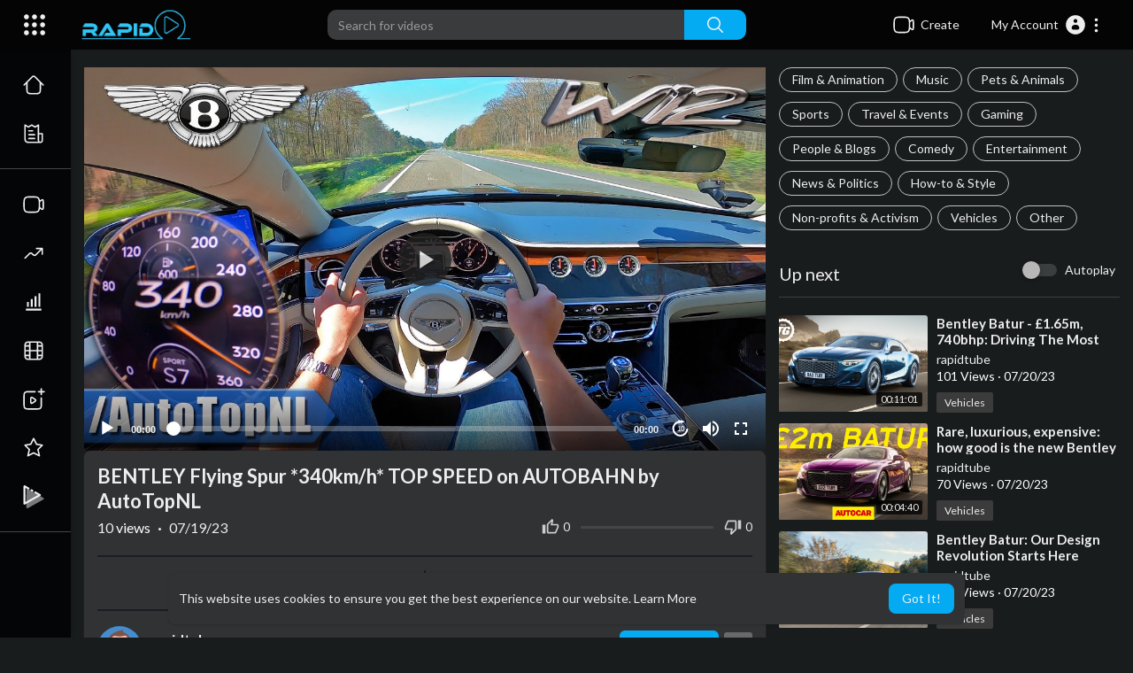

--- FILE ---
content_type: text/html; charset=UTF-8
request_url: https://rapid.tube/watch/bentley-flying-spur-340km-h-top-speed-on-autobahn-by-autotopnl_OxkQDpP9jU51HQd.html
body_size: 57695
content:
<!DOCTYPE html>
<html id="html" lang="en">
   <head>
      <meta charset="UTF-8">
      <title>BENTLEY Flying Spur *340km/h* TOP SPEED on AUTOBAHN by AutoTopNL</title>
      <meta name="title" content="BENTLEY Flying Spur *340km/h* TOP SPEED on AUTOBAHN by AutoTopNL">
      <meta name="description" content="BENTLEY Flying Spur *340km/h* TOP SPEED on AUTOBAHN by AutoTopNL Subscribe to be the first to see new content! http://bit.ly/2aWQXw9 Check out our 100-200 GPS Scoreboard https://bit.ly/2PSakev Check out our Brand Store: ">
      <meta name="keywords" content="bentley flying spur,bentley flying spur top speed,bentley top speed,autobahn,germany,top speed,no speed limit,top speed germany,autobahn pov,autobahn top speed,bentley 2020">
            <meta name="viewport" content="width=device-width, initial-scale=1, maximum-scale=1">
      <meta property="fb:app_id" content="1643990952546825" />
      <meta name="format-detection" content="telephone=no" />
      <meta name="apple-mobile-web-app-capable" content="yes" />
                      <link rel="canonical" href="https://rapid.tube/watch/bentley-flying-spur-340km-h-top-speed-on-autobahn-by-autotopnl_OxkQDpP9jU51HQd.html"/>
            <!-- Twitter Card data -->
<meta name="twitter:card" content="summary">
<meta name="twitter:site" content="@publisher_handle">
<meta name="twitter:title" content="BENTLEY Flying Spur *340km/h* TOP SPEED on AUTOBAHN by AutoTopNL">
<meta name="twitter:description" content="BENTLEY Flying Spur *340km/h* TOP SPEED on AUTOBAHN by AutoTopNL Subscribe to be the first to see new content! http://bit.ly/2aWQXw9 Check out our 100-200 GPS Scoreboard https://bit.ly/2PSakev Check out our Brand Store: ">
<meta name="twitter:creator" content="@author_handle">
<meta name="twitter:image" content="https://i.ytimg.com/vi/aLlt6mRkdgk/maxresdefault.jpg">

<!-- Open Graph data -->
<meta property="og:title" content="BENTLEY Flying Spur *340km/h* TOP SPEED on AUTOBAHN by AutoTopNL" />
<meta property="og:type" content="article" />
<meta property="og:url" content="https://rapid.tube/watch/bentley-flying-spur-340km-h-top-speed-on-autobahn-by-autotopnl_OxkQDpP9jU51HQd.html" />
<meta property="og:image" content="https://i.ytimg.com/vi/aLlt6mRkdgk/maxresdefault.jpg" />
<meta property="og:description" content="BENTLEY Flying Spur *340km/h* TOP SPEED on AUTOBAHN by AutoTopNL Subscribe to be the first to see new content! http://bit.ly/2aWQXw9 Check out our 100-200 GPS Scoreboard https://bit.ly/2PSakev Check out our Brand Store: " /> 
<meta name="thumbnail" content="https://i.ytimg.com/vi/aLlt6mRkdgk/maxresdefault.jpg" />
<script type="application/ld+json">
{
    "@context": "https://schema.org",
    "@type": "MusicGroup",
    "image": [
        "https://i.ytimg.com/vi/aLlt6mRkdgk/maxresdefault.jpg"
    ],
    "name": "BENTLEY Flying Spur *340km/h* TOP SPEED on AUTOBAHN by AutoTopNL",
    "subjectOf": {
        "@type": "VideoObject",
        "description": "BENTLEY Flying Spur *340km/h* TOP SPEED on AUTOBAHN by AutoTopNL Subscribe to be the first to see new content! http://bit.ly/2aWQXw9 Check out our 100-200 GPS Scoreboard https://bit.ly/2PSakev Check out our Brand Store: http://IgnitionCollection.com Instagram: http://bit.ly/22Yp1yw  AutoTopNL Facebook Fanpage: http://on.fb.me/1jlG5pQ  #AutoTopNL  UK: Auto-Top is an honest and pure car filming and testing company. We&#039;re not interested in eco &amp; green (unless it&#039;s like, really superfast). Screaming exhausts, whining superchargers and blowing turbo&#039;s is what we want to hear! We review all sorts of performance cars. In the different playlists you can enjoy exhaust sounds, acceleration tests (0-100, 0-200) with launch control, onboard cams and the revving sound of each car. Exotic cars, hothatches, power sedans. We have it all!  DE: Wir nehmen alle möglichen leistungsstarken Autos unter ein Lupe. In den verschiedenen Playlists könnt ihr ausreizende Sounds genießen, Beschleunigungstests (0-100, 0-200) mit Startkontrolle, onboard-Kameras und den hochtourigen Sound der Autos. Exotische Autos, sportliche Kompaktwagen und kraftvolle Limousinen. Wir haben sie alle!  FR: A travers les différentes playlists, vous pourrez apprécier des bruits d’échappements, des tests d’accélérations (0- 100, 0-200), des caméras embarquées ainsi que le son à l’accélération des voitures. Des voitures de rallyes aux berlines surpuissantes en passant par des bolides hors-norme...nous avons tout ce qu’il vous faut !  PL: Testujemy i oceniamy samochody - w naszych playlistach posłuchasz dźwięku silników, obejrzysz testy przyspieszenia (0-100, 0-200) z launch control, kamerami wewnątrz kabiny i wibrującym dźwiękiem każdego samochodu. Egzotyczne auta, hothatch, sportowe sedany - znajdziesz je wszystkie tutaj!  IT: Auto-Top è una società che si occupa di riprese e test drive. Non siamo interessati a macchine che consumano o inquinano poco (a meno che non siamo veramente veloci). Noi vogliamo sentire scarichi che urlano e turbo che soffiano!! Facciamo recensioni su ogni tipo di auto sportiva. Nelle nostre playlist troverai sound di scarichi, riprese onboard, test di accelerazione con launch control (0-100, 0-200) e il suono unico e riconoscibile di ogni auto. Supersportive, hothatches e berline cavallate.. Proviamo di tutto!!  ES: Auto-Top es una empresa de pruebas y grabación de coches sincera. No estamos interesados en la ecología. Tubos de escape rugiendo y motores echando humo, es todo lo que nos interesa oir! Hacemos reviews de todo tipo de coches. En las listas de reproducción podéis encontrar desde sonidos del ultramundo hasta tests de aceleración (0-100, 0-200), cámaras a bordo de los coches, hasta el sonido de aceleración de cada coche. Coches exóticos, coches compactos, deportivos. Lo tenemos todo!",
        "duration": "P56Y32DT4M3S",
        "name": "BENTLEY Flying Spur *340km/h* TOP SPEED on AUTOBAHN by AutoTopNL",
        "thumbnailUrl": "https://i.ytimg.com/vi/aLlt6mRkdgk/maxresdefault.jpg",
        "uploadDate": "2023-07-19T16:58:28+00:00"
    }
}
</script>
<link rel="alternate" href="https://rapid.tube?lang=english" hreflang="en" /><link rel="alternate" href="https://rapid.tube?lang=arabic" hreflang="ar" /><link rel="alternate" href="https://rapid.tube?lang=dutch" hreflang="nl" /><link rel="alternate" href="https://rapid.tube?lang=french" hreflang="fr" /><link rel="alternate" href="https://rapid.tube?lang=german" hreflang="de" /><link rel="alternate" href="https://rapid.tube?lang=russian" hreflang="ru" /><link rel="alternate" href="https://rapid.tube?lang=spanish" hreflang="es" /><link rel="alternate" href="https://rapid.tube?lang=turkish" hreflang="tr" /><link rel="alternate" href="https://rapid.tube?lang=hindi" hreflang="hi" /><link rel="alternate" href="https://rapid.tube?lang=chinese" hreflang="zh" /><link rel="alternate" href="https://rapid.tube?lang=urdu" hreflang="ur" /><link rel="alternate" href="https://rapid.tube?lang=indonesian" hreflang="id" /><link rel="alternate" href="https://rapid.tube?lang=croatian" hreflang="sh" /><link rel="alternate" href="https://rapid.tube?lang=hebrew" hreflang="he" /><link rel="alternate" href="https://rapid.tube?lang=bengali" hreflang="bn" /><link rel="alternate" href="https://rapid.tube?lang=japanese" hreflang="ja" /><link rel="alternate" href="https://rapid.tube?lang=portuguese" hreflang="pt" /><link rel="alternate" href="https://rapid.tube?lang=italian" hreflang="it" /><link rel="alternate" href="https://rapid.tube?lang=persian" hreflang="fa" /><link rel="alternate" href="https://rapid.tube?lang=swedish" hreflang="sv" /><link rel="alternate" href="https://rapid.tube?lang=vietnamese" hreflang="vi" /><link rel="alternate" href="https://rapid.tube?lang=danish" hreflang="da" /><link rel="alternate" href="https://rapid.tube?lang=filipino" hreflang="fil" />
      <link rel="shortcut icon" type="image/png" href="https://rapid.tube/themes/youplay/img/icon.png"/>
      <link rel="stylesheet" href="https://rapid.tube/themes/youplay/css/jquery-ui.min.css?version=3.0.1">
      <link rel="stylesheet" href="https://rapid.tube/themes/youplay/css/jquery.tagit.css?version=3.0.1">
      <link rel="stylesheet" href="https://rapid.tube/themes/youplay/css/font-awesome-4.7.0/css/font-awesome.min.css?version=3.0.1">
      <link rel="stylesheet" href="https://rapid.tube/themes/youplay/css/twemoji-awesome.css?version=3.0.1">
      <link rel="stylesheet" href="https://rapid.tube/themes/youplay/css/bootstrap-glyphicons.css?version=3.0.1">
      <link rel="stylesheet" href="https://rapid.tube/themes/youplay/css/bootstrap.min.css?version=3.0.1">
      <link rel="stylesheet" href="https://rapid.tube/themes/youplay/js/lib/sweetalert2/dist/sweetalert2.min.css?version=3.0.1">
      <link rel="stylesheet" href="https://rapid.tube/themes/youplay/js/lib/notifIt/notifIt/css/notifIt.min.css?version=3.0.1">
      <link rel="stylesheet" href="https://rapid.tube/themes/youplay/css/style.css?version=3.0.1" id="style-css">
            <link rel="stylesheet" href="https://rapid.tube/themes/youplay/css/night-mode.css?version=3.0.1" class="night-mode-css">
            <link rel="stylesheet" href="https://rapid.tube/themes/youplay/css/custom.style.css?version=3.0.1">
      <link href="https://rapid.tube/themes/youplay/css/material.css?version=3.0.1" rel="stylesheet" type="text/css">
      <link href="https://rapid.tube/themes/youplay/css/roboto.css?version=3.0.1" rel="stylesheet">
      <script src="https://rapid.tube/themes/youplay/js/jquery-3.min.js?version=3.0.1"></script>
      <script src="https://rapid.tube/themes/youplay/js/jquery-ui.min.js?version=3.0.1"></script>
      <script type="text/javascript" src="https://rapid.tube/themes/youplay/js/jquery.form.min.js?version=3.0.1"></script>
      <script type="text/javascript" src="https://rapid.tube/themes/youplay/js/tag-it.min.js?version=3.0.1"></script>
            <link rel="stylesheet" href="https://rapid.tube/themes/youplay/player/css/mediaelementplayer.min.css?version=3.0.1" />
      <script src="https://rapid.tube/themes/youplay/player/js/mediaelement-and-player.min.js?version=3.0.1"></script>
      <link rel="stylesheet" href="https://rapid.tube/themes/youplay/player/css/mejs-dark.css?version=3.0.1" />
      <script src="https://rapid.tube/themes/youplay/js/lib/sweetalert2/dist/sweetalert2.js?version=3.0.1"></script>
      <script src="https://rapid.tube/themes/youplay/js/lib/notifIt/notifIt/js/notifIt.min.js?version=3.0.1"></script>
      <link href="https://rapid.tube/themes/youplay/css/bootstrap-toggle.min.css?version=3.0.1" rel="stylesheet">
      <script type="text/javascript" src="https://rapid.tube/themes/youplay/js/bootstrap.min.js?version=3.0.1"></script>
      <link rel="stylesheet" href="https://rapid.tube/themes/youplay/css/bootstrap-select.min.css?version=3.0.1">
      <script src="https://rapid.tube/themes/youplay/js/bootstrap-select.min.js?version=3.0.1"></script>
      <script src="https://rapid.tube/themes/youplay/js/emoji/emojionearea/dist/emojionearea.js?version=3.0.1"></script>
      <link rel="stylesheet" type="text/css" href="https://rapid.tube/themes/youplay/js/emoji/emojionearea/dist/emojionearea.min.css?version=3.0.1"/>
            <script src="https://rapid.tube/themes/youplay/player/plugins/speed/speed.min.js?version=3.0.1"></script>
      <link rel="stylesheet" href="https://rapid.tube/themes/youplay/player/plugins/speed/speed.min.css?version=3.0.1" />
      <script src="https://rapid.tube/themes/youplay/player/plugins/speed/speed-i18n.js?version=3.0.1"></script>
      <script src="https://rapid.tube/themes/youplay/player/plugins/jump/jump-forward.min.js?version=3.0.1"></script>
      <link rel="stylesheet" href="https://rapid.tube/themes/youplay/player/plugins/jump/jump-forward.min.css?version=3.0.1" />
      <script src="https://rapid.tube/themes/youplay/player/plugins/ads/ads.min.js?version=3.0.1"></script>
      <link rel="stylesheet" href="https://rapid.tube/themes/youplay/player/plugins/ads/ads.min.css?version=3.0.1" />
      <script src="https://rapid.tube/themes/youplay/player/plugins/ads/ads-i18n.js?version=3.0.1"></script>
      <script src="https://rapid.tube/themes/youplay/player/plugins/vast/ads-vast-vpaid.js?version=3.0.1"></script>
      <script src="https://rapid.tube/themes/youplay/player/plugins/quality/quality.min.js?version=3.0.1"></script>
      <link rel="stylesheet" href="https://rapid.tube/themes/youplay/player/plugins/quality/quality.min.css?version=3.0.1" />
      <script src="https://rapid.tube/themes/youplay/js/facebook.min.js?version=3.0.1"></script>
      <script src="https://rapid.tube/themes/youplay/player/plugins/context-menu/context-menu.min.js?version=3.0.1"></script>
      <script src="https://rapid.tube/themes/youplay/player/plugins/context-menu/context-menu-i18n.js?version=3.0.1"></script>
      <link rel="stylesheet" href="https://rapid.tube/themes/youplay/player/plugins/context-menu/context-menu.min.css?version=3.0.1" />
      <script src="https://rapid.tube/themes/youplay/js/Fingerprintjs2/fingerprint2.js?version=3.0.1"></script>
      <link rel="stylesheet" href="https://rapid.tube/themes/youplay/css/bootstrap-colorpicker.min.css?version=3.0.1" />
      <script src="https://rapid.tube/themes/youplay/js/bootstrap-colorpicker.min.js?version=3.0.1"></script>
            <!-- <script src="https://rapid.tube/themes/youplay/js/highcharts/highcharts.js?version=3.0.1"></script>
         <script src="https://rapid.tube/themes/youplay/js/highcharts/exporting.js?version=3.0.1"></script> -->
      <script src= "https://player.twitch.tv/js/embed/v1.js?version=3.0.1"></script>
            <script src="https://cdnjs.cloudflare.com/ajax/libs/socket.io/2.0.4/socket.io.js?version=3.0.1"></script>
      <link rel="stylesheet" href="https://rapid.tube/themes/youplay/css/swiper-bundle.min.css?version=3.0.1" />
      <script src="https://rapid.tube/themes/youplay/js/swiper-bundle.min.js?version=3.0.1"></script>
                  <script src="https://rapid.tube/themes/youplay/js/plupload.full.min.js?version=3.0.1"></script>
      <script>
         function RunLiveAgora(channelName,DIV_ID,token) {
           var agoraAppId = '';
           var token = token;

           var client = AgoraRTC.createClient({mode: 'live', codec: 'vp8'});
           client.init(agoraAppId, function () {


               client.setClientRole('audience', function() {
             }, function(e) {
             });

             client.join(token, channelName, 0, function(uid) {
             }, function(err) {
             });
             }, function (err) {
             });

             client.on('stream-added', function (evt) {
             var stream = evt.stream;
             var streamId = stream.getId();

             client.subscribe(stream, function (err) {
             });
           });
           client.on('stream-subscribed', function (evt) {
             var video_id = $('#video-id').val();
            if (!video_id) {
               return false;
            }
             $('#'+DIV_ID).html('<div class="wow_liv_counter"><span id="live_word_'+video_id+'">Live</span> <span id="live_count_'+video_id+'"> 0</span></div><div id="live_post_comments_'+video_id+'" class="wow_liv_comments_feed user-comments"></div>');
             var remoteStream = evt.stream;
             remoteStream.play(DIV_ID);
             $('#player_'+remoteStream.getId()).find('video').css('position', 'relative');
           });
         }
                      var site_url = 'https://rapid.tube';
           function PT_Ajax_Requests_File() {
             return site_url + '/';
           }
           function PT_Page_Loading_File() {
             return site_url + '/page_loading.php';
           }
           function OpenShareWindow(url, windowName) {
              newwindow = window.open(url, windowName, 'height=600,width=800');
              if (window.focus) {
                 newwindow.focus();
              }
              return false;
           }
           function getCookie(name) {
             var value = "; " + document.cookie;
             var parts = value.split("; " + name + "=");
             if (parts.length == 2) return parts.pop().split(";").shift();
           }
      </script>
      <script src="https://rapid.tube/themes/youplay/js/header.js?version=3.0.1"></script>
            <script src="https://imasdk.googleapis.com/js/sdkloader/ima3.js?version=3.0.1" type="text/javascript"></script>
               </head>
   <script type="text/javascript">
        window.UpdateChatU = 0;
      $(document).on('click', '#open_slide', function(event) {
         setTimeout(function () {
            window.dispatchEvent(new Event('resize'));
            console.log("resize");
         }, 300)
      });
        $(document).on('click', 'a[data-load]', function(event) {
          if ($('#live_post_id').length > 0) {
                DeleteLive();
                window.location = $(this).attr('href');
                return false;
          }

          if ($('video').length > 0) {
              $('video')[0].pause();
            }
          $('#bar_loading').show();
            event.preventDefault();
            var url = $(this).attr('data-load');
            $.ajax({
              url: PT_Page_Loading_File()+url,
              type: 'GET',
              dataType: 'html'
            })
            .done(function(data_html) {
              if ($(data_html).filter('#json-data').length > 0) {
                  data = JSON.parse($(data_html).filter('#json-data').val());
                  if (data.is_movie == true) {
                    $('.toggle-mode').hide();
                    $('.logo-img img').attr('src', 'https://rapid.tube/themes/youplay/img/logo-light.png?cache=546');
                  }
                  else{
                    if ($('#toggle-mode').prop( "checked" ) === true) {
                      $('.logo-img img').attr('src', 'https://rapid.tube/themes/youplay/img/logo-light.png?cache=546');
                    }
                    else{
                      $('.logo-img img').attr('src', 'https://rapid.tube/themes/youplay/img/logo.png?cache=546');
                    }
                    $('.toggle-mode').show();
                  }

                  (data.page == 'register' ||
                  data.page == 'login' ||
                  data.page == 'shorts' ||
                  data.page == 'upload-video' ||
                  data.page == 'import-video' ||
                  data.page == 'messages') ? $('#header_ad_').addClass('hidden') : $('#header_ad_').removeClass('hidden');

                  (data.page == 'home') ? $('#home_menu_').addClass('active') : $('#home_menu_').removeClass('active');
                  (data.page == 'history') ? $('#history_menu_').addClass('active') : $('#history_menu_').removeClass('active');
                  (data.page == 'articles') ? $('#articles_menu_').addClass('active') : $('#articles_menu_').removeClass('active');
                  (data.page == 'latest') ? $('#latest_menu_').addClass('active') : $('#latest_menu_').removeClass('active');
                  (data.page == 'trending') ? $('#trending_menu_').addClass('active') : $('#trending_menu_').removeClass('active');
                  (data.page == 'paid-videos') ? $('#paid_videos_').addClass('active') : $('#paid_videos_').removeClass('active');
                  (data.page == 'top') ? $('#top_menu_').addClass('active') : $('#top_menu_').removeClass('active');
                  (data.page == 'movies') ? $('#movies_menu_').addClass('active') : $('#movies_menu_').removeClass('active');
                  (data.page == 'stock') ? $('#stock_menu_').addClass('active') : $('#stock_menu_').removeClass('active');
                  (data.page == 'popular_channels') ? $('#popular_channels_menu_').addClass('active') : $('#popular_channels_menu_').removeClass('active');
                  (data.page == 'shorts') ? $('#shorts_menu_').addClass('active') : $('#shorts_menu_').removeClass('active');

                  window.history.pushState({state:'new'},'', data.url);
                  $('#container_content').html(data_html);
                  $('meta[name=title]').attr('content', data.title);
                  $('meta[name=description]').attr('content', data.description);
                  $('meta[name=keywords]').attr('content', data.keyword);
                  $('title').text(data.title);
                  var main_container_class = 'main-content ';
                  (data.page != 'login') ? main_container_class += ' container ' : main_container_class += ' welcome-page ';
                  (data.page == 'home') ? main_container_class += ' container-full ' : main_container_class += ' ';
               (data.page == 'timeline') ? main_container_class += ' container-full ' : main_container_class += ' ';
               (data.page == 'search') ? main_container_class += ' container-full ' : main_container_class += ' ';
               (data.page == 'import-video') ? main_container_class += ' container-full ' : main_container_class += ' ';
               (data.page == 'trending') ? main_container_class += ' container-full ' : main_container_class += ' ';
               (data.page == 'category') ? main_container_class += ' container-full ' : main_container_class += ' ';
               (data.page == 'latest') ? main_container_class += ' container-full ' : main_container_class += ' ';
               (data.page == 'top') ? main_container_class += ' container-full ' : main_container_class += ' ';
               (data.page == 'live') ? main_container_class += ' container-full ' : main_container_class += ' ';
               (data.page == 'stock') ? main_container_class += ' container-full ' : main_container_class += ' ';
               (data.page == 'paid-videos') ? main_container_class += ' container-full ' : main_container_class += ' ';
                  (data.page == 'watch') ? main_container_class += ' container-full ' : main_container_class += ' ';
                  (data.page == 'messages') ? main_container_class += ' m_cont_full ' : main_container_class += ' ';
                  $('#main-container').attr('class',main_container_class);


                }
                else{
                  window.location.href = site_url+'/login';
                }

            })
            .fail(function() {
              if (typeof(getCookie('user_id')) == 'undefined') {
                window.location.href = site_url+'/login';
              }
              else{
                window.location.href = site_url+'/404';
              }

            })
            .always(function() {
              window.scrollTo(0,0);
              $('#bar_loading').delay(300).fadeOut(300);
              $(".video-player").hover(
                  function(e){
                    $('.watermark').css('display', 'block');
                   },
                  function(e){
                    setTimeout(function () {
                      if ($('.video-player:hover').length == 0) {
                        $('.watermark').css('display', 'none');
                      }
                    }, 1000);
                   }
              );
            });
        });
        function load_more_sub() {
          var id = $('.subscribers_').last().attr('data_subscriber_id');
          var user_id = '{{ME id}}';
          $.post(PT_Ajax_Requests_File()+'aj/user/get_more_subscribers_', {id: id,user_id:user_id}, function(data, textStatus, xhr) {
            if (data.status == 200) {
              if (data.html != '') {
                $('.user_subscribers_').append(data.html);
              }
              else{
                $('#user_subscribers__load').text("No more subscriptions");
              }

            }

          });
        }
   </script>
   <body itemscope itemtype="http://schema.org/Organization" id="pt-body" >
            <div id="pop_up_18" class="modal matdialog et_plus" data-backdrop="static" data-keyboard="false">
         <div class="modal-dialog">
            <div class="modal-content">
               <div class="modal-body">
                  <svg xmlns="http://www.w3.org/2000/svg" xmlns:xlink="http://www.w3.org/1999/xlink" viewBox="0 0 328.863 328.863" height="120" width="120" xml:space="preserve">
                     <g id="_x34_4-18Plus_movie">
                        <g>
                           <path fill="currentColor" d="M104.032,220.434V131.15H83.392V108.27h49.121v112.164H104.032z"/>
                        </g>
                        <g>
                           <path fill="currentColor" d="M239.552,137.23c0,9.76-5.28,18.4-14.08,23.201c12.319,5.119,20,15.84,20,28.32c0,20.16-17.921,32.961-45.921,32.961 c-28.001,0-45.921-12.641-45.921-32.48c0-12.801,8.32-23.682,21.28-28.801c-9.44-5.281-15.52-14.24-15.52-24 c0-17.922,15.681-29.281,40.001-29.281C224.031,107.15,239.552,118.83,239.552,137.23z M180.51,186.352 c0,9.441,6.721,14.721,19.041,14.721c12.32,0,19.2-5.119,19.2-14.721c0-9.279-6.88-14.561-19.2-14.561 C187.23,171.791,180.51,177.072,180.51,186.352z M183.391,138.83c0,8.002,5.76,12.48,16.16,12.48c10.4,0,16.16-4.479,16.16-12.48 c0-8.318-5.76-12.959-16.16-12.959C189.15,125.871,183.391,130.512,183.391,138.83z"/>
                        </g>
                        <g>
                           <path fill="currentColor" d="M292.864,120.932c4.735,13.975,7.137,28.592,7.137,43.5c0,74.752-60.816,135.568-135.569,135.568 S28.862,239.184,28.862,164.432c0-74.754,60.816-135.568,135.569-135.568c14.91,0,29.527,2.4,43.5,7.137V5.832 C193.817,1.963,179.24,0,164.432,0C73.765,0,0.001,73.764,0.001,164.432s73.764,164.432,164.431,164.432 S328.862,255.1,328.862,164.432c0-14.807-1.962-29.385-5.831-43.5H292.864z"/>
                        </g>
                        <g>
                           <polygon fill="currentColor" points="284.659,44.111 284.659,12.582 261.987,12.582 261.987,44.111 230.647,44.111 230.647,66.781 261.987,66.781 261.987,98.309 284.659,98.309 284.659,66.781 316.186,66.781 316.186,44.111 "/>
                        </g>
                     </g>
                  </svg>
                  <h4>Please note that if you are under 18, you won't be able to access this site. </h4>
                  <p>Are you 18 years old or above?</p>
               </div>
               <div class="modal-footer">
                  <button class="btn btn-success matbtn" id="pop_up_18_yes">Yes</button>
                  <button class="btn matbtn" id="pop_up_18_no">No</button>
               </div>
            </div>
         </div>
      </div>
      <a href="" id="link_redirect_to_page"  data-load=""></a>
      <div id="bar_loading"></div>
            <input type="hidden" class="main_session" value="2e23f0c00fde0bd44f78f44ba09e8c6fd4f20338">
            <header class="navbar-fixed-top">
         <nav class="navbar navbar-findcond pt_header_nav">
	<div class="left-part">
					<div class="yp_slide_menu">
				<span id="open_slide" title="Expand" data-toggle="tooltip" data-placement="bottom" onclick="SlideSetCookie('open_slide','yes',1);">
					<svg xmlns="http://www.w3.org/2000/svg" width="24px" height="24px" viewBox="0 0 276.167 276.167"> <g fill="currentColor"><path d="M33.144,2.471C15.336,2.471,0.85,16.958,0.85,34.765s14.48,32.293,32.294,32.293s32.294-14.486,32.294-32.293 S50.951,2.471,33.144,2.471z"/> <path d="M137.663,2.471c-17.807,0-32.294,14.487-32.294,32.294s14.487,32.293,32.294,32.293c17.808,0,32.297-14.486,32.297-32.293 S155.477,2.471,137.663,2.471z"/> <path d="M243.873,67.059c17.804,0,32.294-14.486,32.294-32.293S261.689,2.471,243.873,2.471s-32.294,14.487-32.294,32.294 S226.068,67.059,243.873,67.059z"/> <path d="M32.3,170.539c17.807,0,32.297-14.483,32.297-32.293c0-17.811-14.49-32.297-32.297-32.297S0,120.436,0,138.246 C0,156.056,14.493,170.539,32.3,170.539z"/> <path d="M136.819,170.539c17.804,0,32.294-14.483,32.294-32.293c0-17.811-14.478-32.297-32.294-32.297 c-17.813,0-32.294,14.486-32.294,32.297C104.525,156.056,119.012,170.539,136.819,170.539z"/> <path d="M243.038,170.539c17.811,0,32.294-14.483,32.294-32.293c0-17.811-14.483-32.297-32.294-32.297 s-32.306,14.486-32.306,32.297C210.732,156.056,225.222,170.539,243.038,170.539z"/> <path d="M33.039,209.108c-17.807,0-32.3,14.483-32.3,32.294c0,17.804,14.493,32.293,32.3,32.293s32.293-14.482,32.293-32.293 S50.846,209.108,33.039,209.108z"/> <path d="M137.564,209.108c-17.808,0-32.3,14.483-32.3,32.294c0,17.804,14.487,32.293,32.3,32.293 c17.804,0,32.293-14.482,32.293-32.293S155.368,209.108,137.564,209.108z"/> <path d="M243.771,209.108c-17.804,0-32.294,14.483-32.294,32.294c0,17.804,14.49,32.293,32.294,32.293 c17.811,0,32.294-14.482,32.294-32.293S261.575,209.108,243.771,209.108z"/> </g></svg>
				</span>
			</div>
				<a class="navbar-brand logo-img" href="https://rapid.tube/" itemprop="url">
							<img itemprop="logo" src="https://rapid.tube/themes/youplay/img/logo-light.png?cache=546" alt="Rapid Tube">
					</a>
	</div>
	<form class="navbar-form search-header" role="search" action="https://rapid.tube/search" method="GET">
		<div class="form-group">
			<input type="text" class="form-control" id="search-bar" name="keyword" placeholder="Search for videos" autocomplete="off" value="">
			<button type="submit" class="btn btn-main"><svg xmlns="http://www.w3.org/2000/svg" viewBox="0 0 24 24" width="22" height="22"><path fill="currentColor" d="M23.707 22.293l-5.969-5.969a10.016 10.016 0 10-1.414 1.414l5.969 5.969a1 1 0 001.414-1.414zM10 18a8 8 0 118-8 8.009 8.009 0 01-8 8z"/></svg></button>			
						<div class="search-dropdown hidden"></div>
		</div>
	</form>
	<ul class="nav right-part">
		<li class="dropdown hide_upload_mobi_link">
			<a href="javascript:void(0);" class="dropdown-toggle" data-toggle="dropdown">
				<svg xmlns="http://www.w3.org/2000/svg" width="24" height="24" viewBox="0 0 24 24"><path fill-rule="evenodd" fill="currentColor" d="M10 3.25L9.94358 3.25L9.94356 3.25C8.10581 3.24999 6.65019 3.24997 5.51098 3.40314C4.33855 3.56077 3.38961 3.89288 2.64124 4.64125C1.89288 5.38961 1.56076 6.33856 1.40313 7.51098C1.24997 8.65019 1.24998 10.1058 1.25 11.9436L1.25 11.9436L1.25 12L1.25 12.0564L1.25 12.0565C1.24998 13.8942 1.24997 15.3498 1.40313 16.489C1.56076 17.6614 1.89288 18.6104 2.64124 19.3588C3.38961 20.1071 4.33855 20.4392 5.51098 20.5969C6.65019 20.75 8.10583 20.75 9.94359 20.75L10 20.75L10.0564 20.75L10.0565 20.75C11.8942 20.75 13.3498 20.75 14.489 20.5969C15.6614 20.4392 16.6104 20.1071 17.3588 19.3588C18.1071 18.6104 18.4392 17.6614 18.5969 16.489C18.6011 16.4577 18.6052 16.4261 18.6092 16.3943C19.1758 16.8183 19.6658 17.1765 20.0818 17.4026C20.5551 17.6598 21.1632 17.875 21.7826 17.5653C22.402 17.2556 22.5947 16.64 22.673 16.107C22.7501 15.5813 22.75 14.8815 22.75 14.0604L22.75 14L22.75 9.99999L22.75 9.93961C22.75 9.11853 22.7501 8.41864 22.673 7.893C22.5947 7.35998 22.402 6.74439 21.7826 6.4347C21.1632 6.12501 20.5551 6.34019 20.0818 6.59743C19.6658 6.82352 19.1758 7.18169 18.6092 7.60572C18.6052 7.5739 18.6011 7.54232 18.5969 7.51098C18.4392 6.33856 18.1071 5.38961 17.3588 4.64125C16.6104 3.89288 15.6614 3.56077 14.489 3.40314C13.3498 3.24997 11.8942 3.24999 10.0564 3.25L10.0564 3.25L10 3.25ZM18.75 11.8488L18.75 11.8418L18.75 11.8335L18.75 11.8251L18.75 11.8168L18.75 11.8084L18.75 11.8L18.75 11.7917L18.75 11.7833L18.75 11.7749L18.75 11.7666L18.75 11.7582L18.75 11.7498L18.75 11.7414L18.75 11.733L18.75 11.7246L18.75 11.7162L18.75 11.7078L18.75 11.6994L18.75 11.691L18.75 11.6825L18.75 11.6741L18.75 11.6657L18.75 11.6573L18.75 11.6488L18.75 11.6404L18.75 11.632L18.75 11.6235L18.75 11.6151L18.75 11.6066L18.75 11.5982L18.75 11.5897L18.75 11.5813L18.75 11.5728L18.75 11.5643L18.75 11.5559L18.75 11.5474L18.75 11.5389L18.75 11.5304L18.75 11.522L18.75 11.5135L18.75 11.505L18.75 11.4965L18.75 11.488L18.75 11.4795L18.75 11.471L18.75 11.4625L18.75 11.454L18.75 11.4455L18.75 11.437L18.75 11.4285L18.75 11.4199L18.75 11.4114L18.75 11.4029L18.75 11.3944L18.75 11.3858L18.75 11.3773L18.75 11.3688L18.75 11.3602L18.75 11.3517L18.75 11.3432L18.75 11.3346L18.75 11.3261L18.75 11.3175L18.75 11.309L18.75 11.3004L18.75 11.2919L18.75 11.2833L18.75 11.2748L18.75 11.2662L18.75 11.2576L18.75 11.2491L18.75 11.2405L18.75 11.2319L18.75 11.2234L18.75 11.2148L18.75 11.2062L18.75 11.1976L18.75 11.1891L18.75 11.1805L18.75 11.1719L18.75 11.1633L18.75 11.1547L18.75 11.1461L18.75 11.1375L18.75 11.1289L18.75 11.1203L18.75 11.1117L18.75 11.1032L18.75 11.0946L18.75 11.086L18.75 11.0773L18.75 11.0687L18.75 11.0601L18.75 11.0515L18.75 11.0429L18.75 11.0343L18.75 11.0257L18.75 11.0171L18.75 11.0085L18.75 10.9999L18.75 10.9912L18.75 10.9826L18.75 10.974L18.75 10.9654L18.75 10.9568L18.75 10.9481L18.75 10.9395L18.75 10.9309L18.75 10.9223L18.75 10.9137L18.75 10.905L18.75 10.8964L18.75 10.8878L18.75 10.8791L18.75 10.8705L18.75 10.8619L18.75 10.8532L18.75 10.8446L18.75 10.836L18.75 10.8273L18.75 10.8187L18.75 10.8101L18.75 10.8014L18.75 10.7928L18.75 10.7842L18.75 10.7755L18.75 10.7669L18.75 10.7583L18.75 10.7496L18.75 10.741L18.75 10.7323L18.75 10.7237L18.75 10.7151L18.75 10.7064L18.75 10.6978L18.75 10.6891L18.75 10.6805L18.75 10.6719L18.75 10.6632L18.75 10.6546L18.75 10.6459L18.75 10.6373L18.75 10.6286L18.75 10.62L18.75 10.6114L18.75 10.6027L18.75 10.5941L18.75 10.5854L18.75 10.5768L18.75 10.5682L18.75 10.5595L18.75 10.5509L18.75 10.5422L18.75 10.5336L18.75 10.525L18.75 10.5163L18.75 10.5077L18.75 10.4991L18.75 10.4904L18.75 10.4818L18.75 10.4731L18.75 10.4645L18.75 10.4559L18.75 10.4472L18.75 10.4386L18.75 10.43L18.75 10.4213L18.75 10.4127L18.75 10.4041L18.75 10.3955L18.75 10.3868L18.75 10.3782L18.75 10.3696L18.75 10.361L18.75 10.3523L18.75 10.3437L18.75 10.3351L18.75 10.3265L18.75 10.3178L18.75 10.3092L18.75 10.3006L18.75 10.292L18.75 10.2834L18.75 10.2748L18.75 10.2661L18.75 10.2575L18.75 10.2489L18.75 10.2403L18.75 10.2317L18.75 10.2231L18.75 10.2145L18.75 10.2059L18.75 10.1973L18.75 10.1887L18.75 10.1801L18.75 10.1715L18.75 10.1629L18.75 10.1543L18.75 10.1457L18.75 10.1371L18.75 10.1285L18.75 10.12L18.75 10.1114L18.75 10.1028L18.75 10.0942L18.75 10.0856L18.75 10.0771L18.75 10.0685L18.75 10.0599L18.75 10.0513L18.75 10.0428L18.75 10.0342L18.75 10.0256L18.75 10.0171L18.75 10.0085L18.75 9.99996C18.75 9.74167 18.7507 9.59613 18.7603 9.48769C18.7646 9.43923 18.7696 9.41311 18.7728 9.39999C18.7744 9.3938 18.7754 9.39062 18.7758 9.38956L18.7764 9.3882L18.7771 9.38693C18.7778 9.38599 18.7797 9.38321 18.7837 9.37828C18.7922 9.36782 18.8101 9.34811 18.8463 9.31561C18.9273 9.24286 19.0433 9.15498 19.25 9C19.9685 8.46106 20.4399 8.11002 20.798 7.91537C20.9675 7.82328 21.0616 7.79413 21.1071 7.78583C21.1277 7.82716 21.1608 7.91996 21.1888 8.11077C21.248 8.51408 21.25 9.10178 21.25 9.99999L21.25 14C21.25 14.8982 21.248 15.4859 21.1888 15.8892C21.1608 16.08 21.1277 16.1728 21.1071 16.2141C21.0616 16.2058 20.9675 16.1767 20.798 16.0846C20.4399 15.89 19.9686 15.5389 19.25 15C19.0434 14.845 18.9273 14.7572 18.8463 14.6844C18.8101 14.6519 18.7922 14.6322 18.7837 14.6217C18.7817 14.6193 18.7803 14.6175 18.7792 14.616C18.7781 14.6145 18.7775 14.6136 18.7771 14.6131L18.7764 14.6118L18.7758 14.6104C18.7754 14.6093 18.7743 14.6061 18.7728 14.6C18.7696 14.5869 18.7646 14.5608 18.7603 14.5125C18.7507 14.4043 18.75 14.2591 18.75 14.0012L18.75 13.9954L18.75 13.9896L18.75 13.9838L18.75 13.978L18.75 13.9722L18.75 13.9664L18.75 13.9606L18.75 13.9547L18.75 13.9489L18.75 13.943L18.75 13.9371L18.75 13.9312L18.75 13.9253L18.75 13.9193L18.75 13.9134L18.75 13.9075L18.75 13.9015L18.75 13.8955L18.75 13.8895L18.75 13.8835L18.75 13.8775L18.75 13.8715L18.75 13.8654L18.75 13.8594L18.75 13.8533L18.75 13.8472L18.75 13.8411L18.75 13.835L18.75 13.8289L18.75 13.8228L18.75 13.8166L18.75 13.8105L18.75 13.8043L18.75 13.7981L18.75 13.792L18.75 13.7857L18.75 13.7795L18.75 13.7733L18.75 13.7671L18.75 13.7608L18.75 13.7546L18.75 13.7483L18.75 13.742L18.75 13.7357L18.75 13.7294L18.75 13.7231L18.75 13.7167L18.75 13.7104L18.75 13.704L18.75 13.6977L18.75 13.6913L18.75 13.6849L18.75 13.6785L18.75 13.6721L18.75 13.6656L18.75 13.6592L18.75 13.6527L18.75 13.6463L18.75 13.6398L18.75 13.6333L18.75 13.6268L18.75 13.6203L18.75 13.6138L18.75 13.6073L18.75 13.6007L18.75 13.5942L18.75 13.5876L18.75 13.581L18.75 13.5744L18.75 13.5678L18.75 13.5612L18.75 13.5546L18.75 13.548L18.75 13.5413L18.75 13.5347L18.75 13.528L18.75 13.5214L18.75 13.5147L18.75 13.508L18.75 13.5013L18.75 13.4945L18.75 13.4878L18.75 13.4811L18.75 13.4743L18.75 13.4676L18.75 13.4608L18.75 13.454L18.75 13.4472L18.75 13.4404L18.75 13.4336L18.75 13.4268L18.75 13.4199L18.75 13.4131L18.75 13.4062L18.75 13.3994L18.75 13.3925L18.75 13.3856L18.75 13.3787L18.75 13.3718L18.75 13.3649L18.75 13.358L18.75 13.351L18.75 13.3441L18.75 13.3371L18.75 13.3301L18.75 13.3232L18.75 13.3162L18.75 13.3092L18.75 13.3022L18.75 13.2952L18.75 13.2881L18.75 13.2811L18.75 13.274L18.75 13.267L18.75 13.2599L18.75 13.2528L18.75 13.2458L18.75 13.2387L18.75 13.2315L18.75 13.2244L18.75 13.2173L18.75 13.2102L18.75 13.203L18.75 13.1959L18.75 13.1887L18.75 13.1815L18.75 13.1744L18.75 13.1672L18.75 13.16L18.75 13.1528L18.75 13.1455L18.75 13.1383L18.75 13.1311L18.75 13.1238L18.75 13.1166L18.75 13.1093L18.75 13.102L18.75 13.0947L18.75 13.0874L18.75 13.0801L18.75 13.0728L18.75 13.0655L18.75 13.0582L18.75 13.0508L18.75 13.0435L18.75 13.0361L18.75 13.0288L18.75 13.0214L18.75 13.014L18.75 13.0066L18.75 12.9992L18.75 12.9918L18.75 12.9844L18.75 12.977L18.75 12.9696L18.75 12.9621L18.75 12.9547L18.75 12.9472L18.75 12.9397L18.75 12.9323L18.75 12.9248L18.75 12.9173L18.75 12.9098L18.75 12.9023L18.75 12.8948L18.75 12.8872L18.75 12.8797L18.75 12.8722L18.75 12.8646L18.75 12.857L18.75 12.8495L18.75 12.8419L18.75 12.8343L18.75 12.8267L18.75 12.8191L18.75 12.8115L18.75 12.8039L18.75 12.7963L18.75 12.7887L18.75 12.781L18.75 12.7734L18.75 12.7657L18.75 12.7581L18.75 12.7504L18.75 12.7427L18.75 12.735L18.75 12.7273L18.75 12.7196L18.75 12.7119L18.75 12.7042L18.75 12.6965L18.75 12.6888L18.75 12.681L18.75 12.6733L18.75 12.6655L18.75 12.6578L18.75 12.65L18.75 12.6422L18.75 12.6345L18.75 12.6267L18.75 12.6189L18.75 12.6111L18.75 12.6033L18.75 12.5955L18.75 12.5876L18.75 12.5798L18.75 12.572L18.75 12.5641L18.75 12.5563L18.75 12.5484L18.75 12.5405L18.75 12.5327L18.75 12.5248L18.75 12.5169L18.75 12.509L18.75 12.5011L18.75 12.4932L18.75 12.4853L18.75 12.4774L18.75 12.4695L18.75 12.4615L18.75 12.4536L18.75 12.4456L18.75 12.4377L18.75 12.4297L18.75 12.4218L18.75 12.4138L18.75 12.4058L18.75 12.3978L18.75 12.3899L18.75 12.3819L18.75 12.3739L18.75 12.3659L18.75 12.3578L18.75 12.3498L18.75 12.3418L18.75 12.3338L18.75 12.3257L18.75 12.3177L18.75 12.3096L18.75 12.3016L18.75 12.2935L18.75 12.2854L18.75 12.2774L18.75 12.2693L18.75 12.2612L18.75 12.2531L18.75 12.245L18.75 12.2369L18.75 12.2288L18.75 12.2207L18.75 12.2126L18.75 12.2044L18.75 12.1963L18.75 12.1882L18.75 12.18L18.75 12.1719L18.75 12.1637L18.75 12.1556L18.75 12.1512M17.25 12C17.25 13.9068 17.2484 15.2615 17.1102 16.2892C16.975 17.2952 16.7213 17.8749 16.2981 18.2981C15.8749 18.7213 15.2952 18.975 14.2892 19.1102C13.2615 19.2484 11.9068 19.25 10 19.25C8.09318 19.25 6.73851 19.2484 5.71085 19.1102C4.70476 18.975 4.12511 18.7213 3.7019 18.2981C3.27869 17.8749 3.02502 17.2952 2.88976 16.2892C2.75159 15.2615 2.75 13.9068 2.75 12C2.75 10.0932 2.75159 8.73852 2.88976 7.71085C3.02502 6.70476 3.27869 6.12512 3.7019 5.70191C4.12511 5.2787 4.70476 5.02503 5.71085 4.88976C6.73851 4.7516 8.09318 4.75 10 4.75C11.9068 4.75 13.2615 4.7516 14.2892 4.88976C15.2952 5.02503 15.8749 5.2787 16.2981 5.70191C16.7213 6.12512 16.975 6.70476 17.1102 7.71085C17.2484 8.73852 17.25 10.0932 17.25 12ZM21.1422 7.78417C21.1418 7.78483 21.137 7.78511 21.129 7.783C21.1387 7.78245 21.1427 7.7835 21.1422 7.78417ZM21.0962 7.76658C21.0897 7.76146 21.087 7.75743 21.0873 7.7567C21.0876 7.75596 21.0908 7.75852 21.0962 7.76658ZM21.0873 16.2433C21.087 16.2425 21.0897 16.2385 21.0962 16.2334C21.0908 16.2414 21.0876 16.244 21.0873 16.2433ZM21.129 16.217C21.137 16.2148 21.1418 16.2151 21.1422 16.2158C21.1427 16.2165 21.1387 16.2175 21.129 16.217Z" /></svg><span class="hide_hdr_usr_name">&nbsp;&nbsp;Create</span>
			</a>
			<ul class="dropdown-menu pt-create-menu">
									 
						<li class="hide_up_imp">
							<a href="https://rapid.tube/upload-video" data-load="?link1=upload-video">
								<svg xmlns="http://www.w3.org/2000/svg" width="24" height="24" viewBox="0 0 24 24"><path fill-rule="evenodd" clip-rule="evenodd" d="M7 10.25L6.96421 10.25C6.05997 10.25 5.33069 10.25 4.7424 10.3033C4.13605 10.3583 3.60625 10.4746 3.125 10.7524C2.55493 11.0815 2.08154 11.5549 1.7524 12.125C1.47455 12.6063 1.35826 13.1361 1.3033 13.7424C1.24998 14.3307 1.24999 15.06 1.25 15.9642L1.25 15.9642L1.25 16L1.25 16.0358L1.25 16.0358C1.24999 16.94 1.24998 17.6693 1.3033 18.2576C1.35826 18.8639 1.47455 19.3937 1.7524 19.875C2.08154 20.4451 2.55493 20.9185 3.125 21.2476C3.60625 21.5254 4.13605 21.6417 4.7424 21.6967C5.33067 21.75 6.05992 21.75 6.96412 21.75L6.96418 21.75L7 21.75L17 21.75L17.0357 21.75C17.94 21.75 18.6693 21.75 19.2576 21.6967C19.8639 21.6417 20.3937 21.5254 20.875 21.2476C21.4451 20.9185 21.9185 20.4451 22.2476 19.875C22.5254 19.3937 22.6417 18.8639 22.6967 18.2576C22.75 17.6693 22.75 16.94 22.75 16.0358L22.75 16L22.75 15.9642C22.75 15.06 22.75 14.3307 22.6967 13.7424C22.6417 13.1361 22.5254 12.6063 22.2476 12.125C21.9185 11.5549 21.4451 11.0815 20.875 10.7524C20.3937 10.4746 19.8639 10.3583 19.2576 10.3033C18.6693 10.25 17.94 10.25 17.0358 10.25L17 10.25L16 10.25C15.5858 10.25 15.25 10.5858 15.25 11C15.25 11.4142 15.5858 11.75 16 11.75L17 11.75C17.9484 11.75 18.6096 11.7507 19.1222 11.7972C19.6245 11.8427 19.9101 11.9274 20.125 12.0514C20.467 12.2489 20.7511 12.533 20.9486 12.875C21.0726 13.0899 21.1573 13.3755 21.2028 13.8778C21.2493 14.3904 21.25 15.0516 21.25 16C21.25 16.9484 21.2493 17.6096 21.2028 18.1222C21.1573 18.6245 21.0726 18.9101 20.9486 19.125C20.7511 19.467 20.467 19.7511 20.125 19.9486C19.9101 20.0726 19.6245 20.1573 19.1222 20.2028C18.6096 20.2493 17.9484 20.25 17 20.25L7 20.25C6.05158 20.25 5.39041 20.2493 4.87779 20.2028C4.37549 20.1573 4.0899 20.0726 3.875 19.9486C3.53296 19.7511 3.24892 19.467 3.05144 19.125C2.92737 18.9101 2.8427 18.6245 2.79718 18.1222C2.75072 17.6096 2.75 16.9484 2.75 16C2.75 15.0516 2.75072 14.3904 2.79718 13.8778C2.84271 13.3755 2.92737 13.0899 3.05144 12.875C3.24892 12.533 3.53296 12.2489 3.875 12.0514C4.0899 11.9274 4.37549 11.8427 4.87779 11.7972C5.39041 11.7507 6.05158 11.75 7 11.75L8 11.75C8.41421 11.75 8.75 11.4142 8.75 11C8.75 10.5858 8.41421 10.25 8 10.25L7 10.25ZM16.5303 6.46967L12.5303 2.46967C12.2374 2.17678 11.7626 2.17678 11.4697 2.46967L7.46967 6.46967C7.17678 6.76256 7.17678 7.23744 7.46967 7.53033C7.76256 7.82322 8.23744 7.82322 8.53033 7.53033L11.25 4.81066L11.25 16C11.25 16.4142 11.5858 16.75 12 16.75C12.4142 16.75 12.75 16.4142 12.75 16L12.75 4.81066L15.4697 7.53033C15.7626 7.82322 16.2374 7.82322 16.5303 7.53033C16.8232 7.23744 16.8232 6.76256 16.5303 6.46967Z" fill="#2196f3"/></svg> Upload
							</a>
						</li>
										 
						<li class="hide_up_imp">
							<a href="https://rapid.tube/import-video" data-load="?link1=import-video">
								<svg xmlns="http://www.w3.org/2000/svg" width="24" height="24" viewBox="0 0 24 24"><path fill-rule="evenodd" clip-rule="evenodd" d="M12.75 3.00008C12.75 2.58586 12.4142 2.25008 12 2.25008C11.5858 2.25008 11.25 2.58586 11.25 3.00008V15.1894L8.53033 12.4697C8.23744 12.1769 7.76256 12.1769 7.46967 12.4697C7.17678 12.7626 7.17678 13.2375 7.46967 13.5304L11.4697 17.5304C11.6103 17.6711 11.8011 17.7501 12 17.7501C12.1989 17.7501 12.3897 17.6711 12.5303 17.5304L16.5303 13.5304C16.8232 13.2375 16.8232 12.7626 16.5303 12.4697C16.2374 12.1769 15.7626 12.1769 15.4697 12.4697L12.75 15.1894V3.00008ZM7.5 8.25H7.45481C6.32039 8.24999 5.4057 8.24998 4.67621 8.33222C3.92193 8.41726 3.27341 8.59809 2.71713 9.02494C2.45714 9.22444 2.22443 9.45716 2.02493 9.71714C1.59808 10.2734 1.41725 10.922 1.33221 11.6762C1.24997 12.4057 1.24999 13.3204 1.25 14.4548V14.5V15V15.0549C1.24998 16.4225 1.24996 17.5248 1.36652 18.3918C1.48754 19.2919 1.74643 20.0497 2.34835 20.6517C2.95027 21.2536 3.70814 21.5125 4.60825 21.6335C5.4752 21.75 6.57751 21.75 7.94507 21.75H8H16H16.0548C17.4224 21.75 18.5248 21.7501 19.3918 21.6335C20.2919 21.5125 21.0497 21.2536 21.6516 20.6517C22.2536 20.0497 22.5125 19.2919 22.6335 18.3918C22.75 17.5248 22.75 16.4225 22.75 15.0549V15V14.5V14.4548C22.75 13.3204 22.75 12.4057 22.6678 11.6762C22.5828 10.922 22.4019 10.2734 21.9751 9.71714C21.7756 9.45716 21.5429 9.22444 21.2829 9.02495C20.7266 8.59809 20.0781 8.41726 19.3238 8.33222C18.5943 8.24998 17.6796 8.24999 16.5452 8.25H16.5452H16.5L16.5 9L16.5 8.25L16 8.25002C15.5858 8.25003 15.25 8.58582 15.25 9.00004C15.25 9.41425 15.5858 9.75003 16 9.75002L16.5 9.75H16.5C17.6902 9.75 18.5201 9.75112 19.1558 9.82278C19.7763 9.89274 20.1181 10.0219 20.3697 10.215C20.5257 10.3347 20.6653 10.4743 20.785 10.6303C20.9781 10.8819 21.1073 11.2238 21.1772 11.8443C21.2489 12.4799 21.25 13.3098 21.25 14.5V15C21.25 16.4354 21.2484 17.4365 21.1469 18.1919C21.0482 18.9257 20.8678 19.3142 20.591 19.591C20.3142 19.8678 19.9257 20.0482 19.1919 20.1469C18.4365 20.2484 17.4354 20.25 16 20.25H8C6.56458 20.25 5.56347 20.2484 4.80812 20.1469C4.07435 20.0482 3.68577 19.8678 3.40901 19.591C3.13225 19.3142 2.9518 18.9257 2.85315 18.1919C2.75159 17.4365 2.75 16.4354 2.75 15V14.5C2.75 13.3098 2.75112 12.4799 2.82277 11.8443C2.89273 11.2238 3.02187 10.8819 3.21496 10.6303C3.33466 10.4743 3.47429 10.3347 3.63028 10.215C3.88192 10.0219 4.22375 9.89273 4.84425 9.82278C5.47986 9.75112 6.30976 9.75 7.49998 9.75H7.5L7.99998 9.75002C8.41419 9.75003 8.74999 9.41425 8.75 9.00004C8.75001 8.58582 8.41424 8.25003 8.00002 8.25002L7.50002 8.25L7.5 9L7.5 8.25Z" fill="#4caf50"/></svg> Import
							</a>
						</li>
										 
						<li class="divider"></li>
						<li class="hide_up_imp">
							<a href="https://rapid.tube/upload-video?type=shorts" data-load="?link1=upload-video&type=shorts">
								<svg version="1.1" xmlns="http://www.w3.org/2000/svg" xmlns:xlink="http://www.w3.org/1999/xlink" x="0px" y="0px" viewBox="0 0 168.071 168.071" xml:space="preserve" style="color: blueviolet;"> <g> <g> <path opacity="0.5" style="fill: currentColor;" d="M154.932,91.819L42.473,27.483c-2.219-1.26-4.93-1.26-7.121-0.027 c-2.219,1.233-3.588,3.533-3.615,6.026L31.08,161.059c0,0,0,0,0,0.027c0,2.465,1.369,4.766,3.533,6.026 c1.123,0.63,2.355,0.959,3.615,0.959c1.205,0,2.438-0.301,3.533-0.931l113.116-63.214c2.219-1.26,3.588-3.533,3.588-6.053 c0,0,0,0,0-0.027C158.465,95.38,157.123,93.079,154.932,91.819z"></path> <g id="XMLID_15_"> <g> <path style="fill:currentColor;" d="M79.952,44.888L79.952,44.888c3.273-3.273,2.539-8.762-1.479-11.06l-7.288-4.171 c-2.75-1.572-6.212-1.109-8.452,1.128l0,0c-3.273,3.273-2.539,8.762,1.479,11.06l7.291,4.169 C74.25,47.589,77.712,47.126,79.952,44.888z"></path> <path style="fill:currentColor;" d="M133.459,65.285L99.103,45.631c-2.75-1.572-6.209-1.109-8.449,1.128l0,0 c-3.273,3.273-2.539,8.759,1.479,11.057l23.497,13.44L23.931,122.5l0.52-103.393l19.172,10.964 c2.722,1.558,6.152,1.098,8.367-1.12l0.104-0.104c3.24-3.24,2.514-8.674-1.463-10.95L21,0.948 c-2.219-1.26-4.93-1.26-7.121-0.027c-2.219,1.233-3.588,3.533-3.615,6.026L9.607,134.524c0,0,0,0,0,0.027 c0,2.465,1.369,4.766,3.533,6.026c1.123,0.63,2.355,0.959,3.615,0.959c1.205,0,2.438-0.301,3.533-0.931l113.116-63.214 c2.219-1.26,3.588-3.533,3.588-6.053c0,0,0,0,0-0.027C136.992,68.845,135.65,66.545,133.459,65.285z"></path> </g> </g> </g> </g></svg> Shorts
							</a>
						</li>
												</ul>
		</li>
			
		<li class="show-in-mobile top-header">
			<a href="#" class="search-icon"><svg width="24" height="24" viewBox="0 0 24 24" fill="none" xmlns="http://www.w3.org/2000/svg"><path fill-rule="evenodd" clip-rule="evenodd" d="M3.75 11C3.75 6.99594 6.99594 3.75 11 3.75C15.0041 3.75 18.25 6.99594 18.25 11C18.25 15.0041 15.0041 18.25 11 18.25C6.99594 18.25 3.75 15.0041 3.75 11ZM11 2.25C6.16751 2.25 2.25 6.16751 2.25 11C2.25 15.8325 6.16751 19.75 11 19.75C13.1462 19.75 15.112 18.9773 16.6342 17.6949L19.4697 20.5303C19.7626 20.8232 20.2374 20.8232 20.5303 20.5303C20.8232 20.2374 20.8232 19.7626 20.5303 19.4697L17.6949 16.6342C18.9773 15.112 19.75 13.1462 19.75 11C19.75 6.16751 15.8325 2.25 11 2.25Z" fill="currentColor"/></svg></a>
		</li>
				<li class="dropdown hide-from-mobile profile-nav">
	<a href="#" class="dropdown-toggle" data-toggle="dropdown" role="button" aria-expanded="false">
		<span class="hide_hdr_usr_name">&nbsp;&nbsp;My Account&nbsp;&nbsp;</span><svg class="auth" width="26" height="26" viewBox="0 0 24 24" fill="none" xmlns="http://www.w3.org/2000/svg"> <path fill-rule="evenodd" clip-rule="evenodd" d="M22 12C22 17.5228 17.5228 22 12 22C6.47715 22 2 17.5228 2 12C2 6.47715 6.47715 2 12 2C17.5228 2 22 6.47715 22 12ZM11.3333 12C9.49238 12 8 13.4924 8 15.3333C8 16.2538 8.74619 17 9.66667 17H14.3333C15.2538 17 16 16.2538 16 15.3333C16 13.4924 14.5076 12 12.6667 12H11.3333ZM12 10C13.1046 10 14 9.10457 14 8C14 6.89543 13.1046 6 12 6C10.8954 6 10 6.89543 10 8C10 9.10457 10.8954 10 12 10Z" fill="currentColor"/> </svg> <svg width="21" height="21" viewBox="0 0 24 24" xmlns="http://www.w3.org/2000/svg"><path fill-rule="evenodd" clip-rule="evenodd" d="M12 7C13.1 7 14 6.1 14 5C14 3.9 13.1 3 12 3C10.9 3 10 3.9 10 5C10 6.1 10.9 7 12 7ZM12 10C10.9 10 10 10.9 10 12C10 13.1 10.9 14 12 14C13.1 14 14 13.1 14 12C14 10.9 13.1 10 12 10ZM10 19C10 17.9 10.9 17 12 17C13.1 17 14 17.9 14 19C14 20.1 13.1 21 12 21C10.9 21 10 20.1 10 19Z" fill="currentColor"/></svg>
	</a>
	<ul class="dropdown-menu dropdown-menu-right ani_log_menu" role="menu">
									<li>
					<div class="toggle-mode">
						<label class="switch">
							<input type="checkbox" checked id="toggle-mode">
							<span class="slider">
								<svg width="24" height="24" viewBox="0 0 24 24" fill="none" xmlns="http://www.w3.org/2000/svg"> <path fill-rule="evenodd" clip-rule="evenodd" d="M5.75 9C5.75 5.54822 8.54822 2.75 12 2.75C15.4518 2.75 18.25 5.54822 18.25 9C18.25 10.6664 17.5988 12.1791 16.5355 13.3002C15.7338 14.1455 14.8913 15.1981 14.49 16.4347C14.4575 16.4543 14.4173 16.4781 14.3701 16.5051C14.2232 16.589 14.0116 16.7019 13.7579 16.8146C13.2374 17.046 12.5989 17.25 12.0002 17.25C11.4014 17.25 10.7628 17.046 10.2422 16.8146C9.98848 16.7019 9.77682 16.589 9.62992 16.505C9.58272 16.4781 9.54251 16.4543 9.51004 16.4346C9.10872 15.1981 8.2662 14.1455 7.46448 13.3002C6.40119 12.1791 5.75 10.6664 5.75 9ZM9.75 18.2363C10.346 18.49 11.1557 18.75 12.0002 18.75C12.8445 18.75 13.6541 18.4901 14.25 18.2363V19C14.25 20.2426 13.2426 21.25 12 21.25C10.7574 21.25 9.75 20.2426 9.75 19V18.2363ZM12 1.25C7.71979 1.25 4.25 4.71979 4.25 9C4.25 11.0656 5.0591 12.9438 6.37615 14.3325C7.44473 15.4591 8.25 16.6431 8.25 17.9109V19C8.25 21.0711 9.92893 22.75 12 22.75C14.0711 22.75 15.75 21.0711 15.75 19V17.9109C15.75 16.6431 16.5553 15.4591 17.6238 14.3325C18.9409 12.9438 19.75 11.0656 19.75 9C19.75 4.71979 16.2802 1.25 12 1.25Z" fill="currentColor"/> </svg> Mode
							</span>
						</label>
					</div>
				</li>
				<li class="divider"></li>
							<li><a href="https://rapid.tube/login" data-toggle="modal" data-target="#loginbox"><svg width="24" height="24" viewBox="0 0 24 24" fill="none" xmlns="http://www.w3.org/2000/svg"> <path fill-rule="evenodd" clip-rule="evenodd" d="M13.5302 7.46972C13.2374 7.17683 12.7625 7.17683 12.4696 7.46972C12.1767 7.76261 12.1767 8.23749 12.4696 8.53038L15.1893 11.2501L2.99991 11.2501C2.5857 11.2501 2.24991 11.5858 2.24991 12.0001C2.24991 12.4143 2.5857 12.7501 2.99991 12.7501L15.1893 12.7501L12.4696 15.4697C12.1767 15.7626 12.1767 16.2375 12.4696 16.5304C12.7625 16.8233 13.2374 16.8233 13.5302 16.5304L17.5302 12.5304C17.8231 12.2375 17.8231 11.7626 17.5302 11.4697L13.5302 7.46972ZM15 2.74997C16.4354 2.74997 17.4365 2.75156 18.1919 2.85312C18.9257 2.95177 19.3142 3.13222 19.591 3.40898C19.8678 3.68574 20.0482 4.07432 20.1469 4.80809C20.2484 5.56344 20.25 6.56456 20.25 7.99997L20.25 16C20.25 17.4354 20.2484 18.4365 20.1469 19.1918C20.0482 19.9256 19.8678 20.3142 19.591 20.591C19.3142 20.8677 18.9257 21.0482 18.1919 21.1468C17.4365 21.2484 16.4354 21.25 15 21.25L12.5 21.25C11.3098 21.25 10.4799 21.2489 9.84426 21.1772C9.22377 21.1072 8.88194 20.9781 8.6303 20.785C8.47429 20.6653 8.33465 20.5257 8.21495 20.3697C8.02186 20.118 7.89272 19.7762 7.82277 19.1557C7.75112 18.5201 7.75 17.6902 7.75 16.5L7.75 16C7.75 15.5858 7.41422 15.25 7 15.25C6.58579 15.25 6.25 15.5858 6.25 16L6.25 16.5L6.25 16.5452C6.24999 17.6796 6.24997 18.5943 6.33221 19.3237C6.41724 20.078 6.59807 20.7265 7.02491 21.2828C7.22442 21.5428 7.45716 21.7756 7.71717 21.9751C8.27345 22.4019 8.92196 22.5827 9.67622 22.6678C10.4057 22.75 11.3204 22.75 12.4548 22.75L12.5 22.75L15 22.75L15.0549 22.75C16.4225 22.75 17.5248 22.75 18.3918 22.6334C19.2919 22.5124 20.0497 22.2535 20.6516 21.6516C21.2536 21.0497 21.5125 20.2918 21.6335 19.3917C21.75 18.5248 21.75 17.4225 21.75 16.055L21.75 16.0549L21.75 16L21.75 7.99997L21.75 7.94513C21.75 6.57752 21.75 5.47519 21.6335 4.60822C21.5125 3.70811 21.2536 2.95024 20.6517 2.34832C20.0497 1.7464 19.2919 1.48751 18.3918 1.36649C17.5248 1.24993 16.4225 1.24995 15.0549 1.24997L15 1.24997L12.5 1.24997L12.4548 1.24997L12.4548 1.24997C11.3204 1.24996 10.4057 1.24994 9.67622 1.33219C8.92194 1.41722 8.27341 1.59805 7.71712 2.02491C7.45714 2.22441 7.22443 2.45711 7.02494 2.71709C6.59808 3.27338 6.41725 3.92191 6.33222 4.67619C6.24997 5.40569 6.24999 6.32038 6.25 7.45481L6.25 7.5L6.25 7.99997C6.25 8.41418 6.58579 8.74997 7 8.74997C7.41421 8.74997 7.75 8.41418 7.75 7.99997L7.75 7.5C7.75 6.30976 7.75112 5.47984 7.82277 4.84422C7.89273 4.22372 8.02187 3.88188 8.21497 3.63024C8.33466 3.47426 8.47429 3.33463 8.63027 3.21494C8.88191 3.02184 9.22375 2.8927 9.84426 2.82274C10.4799 2.75108 11.3098 2.74997 12.5 2.74997L15 2.74997Z" fill="currentColor"/> </svg> Login</a></li>
					<li><a href="https://rapid.tube/register" data-toggle="modal" data-target="#registerbox"><svg width="24" height="24" viewBox="0 0 24 24" fill="none" xmlns="http://www.w3.org/2000/svg"> <path fill-rule="evenodd" clip-rule="evenodd" d="M9 3.75C7.20507 3.75 5.75 5.20507 5.75 7C5.75 8.79493 7.20507 10.25 9 10.25C10.7949 10.25 12.25 8.79493 12.25 7C12.25 5.20507 10.7949 3.75 9 3.75ZM4.25 7C4.25 4.37665 6.37665 2.25 9 2.25C11.6234 2.25 13.75 4.37665 13.75 7C13.75 9.62335 11.6234 11.75 9 11.75C6.37665 11.75 4.25 9.62335 4.25 7ZM6 15.75C4.20507 15.75 2.75 17.2051 2.75 19C2.75 19.6904 3.30964 20.25 4 20.25H14C14.6904 20.25 15.25 19.6904 15.25 19C15.25 17.2051 13.7949 15.75 12 15.75H6ZM1.25 19C1.25 16.3766 3.37665 14.25 6 14.25H12C14.6234 14.25 16.75 16.3766 16.75 19C16.75 20.5188 15.5188 21.75 14 21.75H4C2.48122 21.75 1.25 20.5188 1.25 19ZM20.75 7C20.75 6.58579 20.4142 6.25 20 6.25C19.5858 6.25 19.25 6.58579 19.25 7V9.25H17C16.5858 9.25 16.25 9.58579 16.25 10C16.25 10.4142 16.5858 10.75 17 10.75H19.25V13C19.25 13.4142 19.5858 13.75 20 13.75C20.4142 13.75 20.75 13.4142 20.75 13V10.75H23C23.4142 10.75 23.75 10.4142 23.75 10C23.75 9.58579 23.4142 9.25 23 9.25H20.75V7Z" fill="currentColor"/> </svg> Register</a></li>
			</ul>
</li>
	</ul>
</nav>

<nav class="navbar navbar-findcond navbar-fixed-top hidden search-bar">
    <div class="container-fluid">
		<form class="search-header-mobile" role="search" action="https://rapid.tube/search" method="GET">
			<div class="form-group">
				<input type="text" class="form-control" id="search-bar-mobile" name="keyword" placeholder="Search for videos" autocomplete="off" value="" autofocus>
				<svg xmlns="http://www.w3.org/2000/svg" width="24" height="24" viewBox="0 0 24 24" fill="none" stroke="currentColor" stroke-width="2" stroke-linecap="round" stroke-linejoin="round" class="feather feather-search"><circle cx="11" cy="11" r="8"></circle><line x1="21" y1="21" x2="16.65" y2="16.65"></line></svg>
			</div>
			<div class="search-dropdown hidden"></div>
		</form>
	</div>
</nav>


<script>
$('.search-icon').on('click', function(event) {
	event.preventDefault();
	$('.search-bar').toggleClass('hidden');
});

$('#open_slide').on('click', function(event) {
	event.preventDefault();
	$('body').toggleClass('side_open');
});

current_width = $(window).width();
if(current_width <= 1251) {
    $('#open_slide').on('click', function(event) {
		$('body').addClass('mobi_side_open');
	});
}

//$('.sidenav-overlay').on('click', function() {
//	$('body').removeClass('side_open');
//});

$('#search-bar').keyup(function(event) {
	var search_value = $(this).val();
	var search_dropdown = $('.search-dropdown');
	if (search_value == '') {
		search_dropdown.addClass('hidden');
		search_dropdown.empty();
		return false;
	} else {
		search_dropdown.removeClass('hidden');
	}
    $.post('https://rapid.tube/aj/search', {search_value: search_value}, function(data, textStatus, xhr) {
    	if (data.status == 200) {
    		search_dropdown.html(data.html);
    	} else {
	       search_dropdown.addClass('hidden');
		   search_dropdown.empty();
		   return false;
    	}
    });
});

jQuery(document).click(function(event){
    if (!(jQuery(event.target).closest(".search-dropdown").length)) {
        jQuery('.search-dropdown').addClass('hidden');
    }
});
</script>
         <div class="clear"></div>
      </header>
            <div class="yp_side_menu has_side_menu">
         <div id="main-container" class="container  container-full            main-content" >
                  <div class="ads-placment" id="header_ad_"></div>
                  <div class="announcement-renderer">
            
         </div>
         <div id="container_content">
            <div class="top-video video-player-page six_padding_15" id="padding_15">
   <div class="row">
      <div class="">
         <div class="col-md-8 player-video yp_pub_elemnt ">
                                                                                                                        <div class="video-player pt_video_player " id="post_live_video_694">
                                                                                                         <video id="my-video" controls      style="width:100%; height:100%;position: relative;" poster="https://i.ytimg.com/vi/aLlt6mRkdgk/maxresdefault.jpg" autoplay playsinline>
                                                                                                                                                                  <source src="https://www.youtube.com/watch?v=aLlt6mRkdgk" type="video/youtube" data-quality="HD" title='HD' label='HD' res='360'>
                                    Your browser does not support HTML5 video.
                  <!-- //src="http://www.youtube.com/watch?v=nOEw9iiopwI" type="video/youtube" -->
               </video>
                                             <div class="icons hidde">
                  <span class="expend-player">
                     <svg xmlns="http://www.w3.org/2000/svg" width="24" height="24" viewBox="0 0 24 24">
                        <path fill="currentColor" d="M10,21V19H6.41L10.91,14.5L9.5,13.09L5,17.59V14H3V21H10M14.5,10.91L19,6.41V10H21V3H14V5H17.59L13.09,9.5L14.5,10.91Z" />
                     </svg>
                  </span>
               </div>
                                             
                           </div>
            <div class="clear"></div>
                                                                                                <div class="clear"></div>
         </div>
                  <div class="col-md-4 no-padding-left pull-right desktop">
                        <div class="ads-placment"></div>
            <div class="article-categories no-padding-both">
               <div class="pt_categories">
                  <ul>
                                          <li><a class="" href="https://rapid.tube/videos/category/1" data-load="?link1=videos&page=category&id=1">Film & Animation</a></li>
                                          <li><a class="" href="https://rapid.tube/videos/category/3" data-load="?link1=videos&page=category&id=3">Music</a></li>
                                          <li><a class="" href="https://rapid.tube/videos/category/4" data-load="?link1=videos&page=category&id=4">Pets & Animals</a></li>
                                          <li><a class="" href="https://rapid.tube/videos/category/5" data-load="?link1=videos&page=category&id=5">Sports</a></li>
                                          <li><a class="" href="https://rapid.tube/videos/category/6" data-load="?link1=videos&page=category&id=6">Travel & Events</a></li>
                                          <li><a class="" href="https://rapid.tube/videos/category/7" data-load="?link1=videos&page=category&id=7">Gaming</a></li>
                                          <li><a class="" href="https://rapid.tube/videos/category/8" data-load="?link1=videos&page=category&id=8">People & Blogs</a></li>
                                          <li><a class="" href="https://rapid.tube/videos/category/9" data-load="?link1=videos&page=category&id=9">Comedy</a></li>
                                          <li><a class="" href="https://rapid.tube/videos/category/10" data-load="?link1=videos&page=category&id=10">Entertainment</a></li>
                                          <li><a class="" href="https://rapid.tube/videos/category/11" data-load="?link1=videos&page=category&id=11">News & Politics</a></li>
                                          <li><a class="" href="https://rapid.tube/videos/category/12" data-load="?link1=videos&page=category&id=12">How-to & Style</a></li>
                                          <li><a class="" href="https://rapid.tube/videos/category/13" data-load="?link1=videos&page=category&id=13">Non-profits & Activism</a></li>
                                          <li><a class="" href="https://rapid.tube/videos/category/1011" data-load="?link1=videos&page=category&id=1011">Vehicles</a></li>
                                          <li><a class="" href="https://rapid.tube/videos/category/other" data-load="?link1=videos&page=category&id=other">Other</a></li>
                                       </ul>
                  <div class="clear"></div>
               </div>
            </div>
                        <div class="next-video">
               <div class="next-text pull-left">
                  <h4>Up next</h4>
               </div>
               <div class="pt_mn_wtch_switch pull-right">
                  <input id="autoplay" type="checkbox"  class="tgl autoplay-video">
                  <label class="tgl-btn" for="autoplay">Autoplay</label>
               </div>
               <div class="clear"></div>
            </div>
            <div class="videos-list" id="next-video">
               <div class="related-video-wrapper" data-sidebar-video="2563">
	<div class="ra-thumb">
		<a href="https://rapid.tube/watch/bentley-batur-1-65m-740bhp-driving-the-most-powerful-production-bentley-ever-top-gear_nnqWJvGVJYyXJk1.html" data-load="?link1=watch&id=nnqWJvGVJYyXJk1">
			<img src="https://i.ytimg.com/vi/0o14GXlDWfc/maxresdefault.jpg" alt="⁣Bentley Batur - £1.65m, 740bhp: Driving The Most Powerful Production Bentley Ever | Top Gear">
			<div class="play_hover_btn" onmouseenter="show_gif(this,'')" onmouseleave="hide_gif(this)">
				<svg xmlns="http://www.w3.org/2000/svg" class="feather" width="24" height="24" viewBox="0 0 24 24" fill="rgba(255, 255, 255, 0.8)"><path d="M8,5.14V19.14L19,12.14L8,5.14Z"></path></svg>
			</div>
			<div class="video-duration">00:11:01</div>
		</a>
	</div>
	<div class="ra-title">
		<div class="video-title"><a href="https://rapid.tube/watch/bentley-batur-1-65m-740bhp-driving-the-most-powerful-production-bentley-ever-top-gear_nnqWJvGVJYyXJk1.html" data-load="?link1=watch&id=nnqWJvGVJYyXJk1"> ⁣Bentley Batur - £1.65m, 740bhp: Driving The Most Powerful Production Bentley Ever | Top Gear</a></div>
		<div class="video-publisher"><a href="https://rapid.tube/@rapidtube" data-load="?link1=timeline&id=rapidtube">rapidtube</a></div>
		<div class="video-publisher">101 Views <span class="middot">·</span> 07/20/23</div>
		<div class="video-category"><a href="https://rapid.tube/videos/category/1011">Vehicles</a></div>
	</div>
</div>
            </div>
                        <div class="videos-list related-videos">
               <div class="related-video-wrapper" data-sidebar-video="2562">
	<div class="ra-thumb">
		<a href="https://rapid.tube/watch/rare-luxurious-expensive-how-good-is-the-new-bentley-batur_ZLisk1MLCo9LekL.html" data-load="?link1=watch&id=ZLisk1MLCo9LekL">
			<img src="https://i.ytimg.com/vi/U_mUOhrNxdI/maxresdefault.jpg" alt="⁣Rare, luxurious, expensive: how good is the new Bentley Batur?">
			<div class="play_hover_btn" onmouseenter="show_gif(this,'')" onmouseleave="hide_gif(this)">
				<svg xmlns="http://www.w3.org/2000/svg" class="feather" width="24" height="24" viewBox="0 0 24 24" fill="rgba(255, 255, 255, 0.8)"><path d="M8,5.14V19.14L19,12.14L8,5.14Z"></path></svg>
			</div>
			<div class="video-duration">00:04:40</div>
		</a>
	</div>
	<div class="ra-title">
		<div class="video-title"><a href="https://rapid.tube/watch/rare-luxurious-expensive-how-good-is-the-new-bentley-batur_ZLisk1MLCo9LekL.html" data-load="?link1=watch&id=ZLisk1MLCo9LekL"> ⁣Rare, luxurious, expensive: how good is the new Bentley Batur?</a></div>
		<div class="video-publisher"><a href="https://rapid.tube/@rapidtube" data-load="?link1=timeline&id=rapidtube">rapidtube</a></div>
		<div class="video-publisher">70 Views <span class="middot">·</span> 07/20/23</div>
		<div class="video-category"><a href="https://rapid.tube/videos/category/1011">Vehicles</a></div>
	</div>
</div><div class="related-video-wrapper" data-sidebar-video="2561">
	<div class="ra-thumb">
		<a href="https://rapid.tube/watch/bentley-batur-our-design-revolution-starts-here_FbSkwthsSJgMn6V.html" data-load="?link1=watch&id=FbSkwthsSJgMn6V">
			<img src="https://i.ytimg.com/vi/4hl41j8BIDE/maxresdefault.jpg" alt="⁣Bentley Batur: Our Design Revolution Starts Here">
			<div class="play_hover_btn" onmouseenter="show_gif(this,'')" onmouseleave="hide_gif(this)">
				<svg xmlns="http://www.w3.org/2000/svg" class="feather" width="24" height="24" viewBox="0 0 24 24" fill="rgba(255, 255, 255, 0.8)"><path d="M8,5.14V19.14L19,12.14L8,5.14Z"></path></svg>
			</div>
			<div class="video-duration">00:00:58</div>
		</a>
	</div>
	<div class="ra-title">
		<div class="video-title"><a href="https://rapid.tube/watch/bentley-batur-our-design-revolution-starts-here_FbSkwthsSJgMn6V.html" data-load="?link1=watch&id=FbSkwthsSJgMn6V"> ⁣Bentley Batur: Our Design Revolution Starts Here</a></div>
		<div class="video-publisher"><a href="https://rapid.tube/@rapidtube" data-load="?link1=timeline&id=rapidtube">rapidtube</a></div>
		<div class="video-publisher">136 Views <span class="middot">·</span> 07/20/23</div>
		<div class="video-category"><a href="https://rapid.tube/videos/category/1011">Vehicles</a></div>
	</div>
</div><div class="related-video-wrapper" data-sidebar-video="2560">
	<div class="ra-thumb">
		<a href="https://rapid.tube/watch/bentley-batur-bentley-039-s-new-design-language_47BmaJzpxo1pBzj.html" data-load="?link1=watch&id=47BmaJzpxo1pBzj">
			<img src="https://i.ytimg.com/vi/gacQ0TBiZEw/maxresdefault.jpg" alt="⁣Bentley Batur: Bentley&#039;s New Design Language">
			<div class="play_hover_btn" onmouseenter="show_gif(this,'')" onmouseleave="hide_gif(this)">
				<svg xmlns="http://www.w3.org/2000/svg" class="feather" width="24" height="24" viewBox="0 0 24 24" fill="rgba(255, 255, 255, 0.8)"><path d="M8,5.14V19.14L19,12.14L8,5.14Z"></path></svg>
			</div>
			<div class="video-duration">00:00:30</div>
		</a>
	</div>
	<div class="ra-title">
		<div class="video-title"><a href="https://rapid.tube/watch/bentley-batur-bentley-039-s-new-design-language_47BmaJzpxo1pBzj.html" data-load="?link1=watch&id=47BmaJzpxo1pBzj"> ⁣Bentley Batur: Bentley&#039;s New Design Language</a></div>
		<div class="video-publisher"><a href="https://rapid.tube/@rapidtube" data-load="?link1=timeline&id=rapidtube">rapidtube</a></div>
		<div class="video-publisher">103 Views <span class="middot">·</span> 07/20/23</div>
		<div class="video-category"><a href="https://rapid.tube/videos/category/1011">Vehicles</a></div>
	</div>
</div><div class="related-video-wrapper" data-sidebar-video="2559">
	<div class="ra-thumb">
		<a href="https://rapid.tube/watch/world-s-most-powerful-bentley-bentley-batur_BfwwGTeV7MmwEFe.html" data-load="?link1=watch&id=BfwwGTeV7MmwEFe">
			<img src="https://i.ytimg.com/vi/nV78JyODcz8/maxresdefault.jpg" alt="⁣World’s Most Powerful Bentley | Bentley Batur">
			<div class="play_hover_btn" onmouseenter="show_gif(this,'')" onmouseleave="hide_gif(this)">
				<svg xmlns="http://www.w3.org/2000/svg" class="feather" width="24" height="24" viewBox="0 0 24 24" fill="rgba(255, 255, 255, 0.8)"><path d="M8,5.14V19.14L19,12.14L8,5.14Z"></path></svg>
			</div>
			<div class="video-duration">00:11:47</div>
		</a>
	</div>
	<div class="ra-title">
		<div class="video-title"><a href="https://rapid.tube/watch/world-s-most-powerful-bentley-bentley-batur_BfwwGTeV7MmwEFe.html" data-load="?link1=watch&id=BfwwGTeV7MmwEFe"> ⁣World’s Most Powerful Bentley | Bentley Batur</a></div>
		<div class="video-publisher"><a href="https://rapid.tube/@rapidtube" data-load="?link1=timeline&id=rapidtube">rapidtube</a></div>
		<div class="video-publisher">54 Views <span class="middot">·</span> 07/20/23</div>
		<div class="video-category"><a href="https://rapid.tube/videos/category/1011">Vehicles</a></div>
	</div>
</div><div class="related-video-wrapper" data-sidebar-video="707">
	<div class="ra-thumb">
		<a href="https://rapid.tube/watch/039-2016-bentley-continental-gt-v8-039-test-drive-amp-review-thegetawayer_x2f4dDRSKimc3uv.html" data-load="?link1=watch&id=x2f4dDRSKimc3uv">
			<img src="https://i.ytimg.com/vi/YLroraAwHMU/maxresdefault.jpg" alt="⁣&#039; 2016 Bentley Continental GT V8 &#039; Test Drive &amp; Review - TheGetawayer">
			<div class="play_hover_btn" onmouseenter="show_gif(this,'')" onmouseleave="hide_gif(this)">
				<svg xmlns="http://www.w3.org/2000/svg" class="feather" width="24" height="24" viewBox="0 0 24 24" fill="rgba(255, 255, 255, 0.8)"><path d="M8,5.14V19.14L19,12.14L8,5.14Z"></path></svg>
			</div>
			<div class="video-duration">00:10:19</div>
		</a>
	</div>
	<div class="ra-title">
		<div class="video-title"><a href="https://rapid.tube/watch/039-2016-bentley-continental-gt-v8-039-test-drive-amp-review-thegetawayer_x2f4dDRSKimc3uv.html" data-load="?link1=watch&id=x2f4dDRSKimc3uv"> ⁣&#039; 2016 Bentley Continental GT V8 &#039; Test Drive &amp; Review - TheGetawayer</a></div>
		<div class="video-publisher"><a href="https://rapid.tube/@rapidtube" data-load="?link1=timeline&id=rapidtube">rapidtube</a></div>
		<div class="video-publisher">21 Views <span class="middot">·</span> 07/19/23</div>
		<div class="video-category"><a href="https://rapid.tube/videos/category/1">Film & Animation</a></div>
	</div>
</div><div class="related-video-wrapper" data-sidebar-video="700">
	<div class="ra-thumb">
		<a href="https://rapid.tube/watch/2012-2015-bentley-continental-gt-review-in-detail-start-up-exhaust-sound-and-test-drive_UjHIuJ4MY6Du9dh.html" data-load="?link1=watch&id=UjHIuJ4MY6Du9dh">
			<img src="https://i.ytimg.com/vi/eb0F9PUgYu8/maxresdefault.jpg" alt="⁣2012–2015 Bentley Continental GT – Review in Detail, Start up, Exhaust Sound, and Test Drive">
			<div class="play_hover_btn" onmouseenter="show_gif(this,'')" onmouseleave="hide_gif(this)">
				<svg xmlns="http://www.w3.org/2000/svg" class="feather" width="24" height="24" viewBox="0 0 24 24" fill="rgba(255, 255, 255, 0.8)"><path d="M8,5.14V19.14L19,12.14L8,5.14Z"></path></svg>
			</div>
			<div class="video-duration">00:33:07</div>
		</a>
	</div>
	<div class="ra-title">
		<div class="video-title"><a href="https://rapid.tube/watch/2012-2015-bentley-continental-gt-review-in-detail-start-up-exhaust-sound-and-test-drive_UjHIuJ4MY6Du9dh.html" data-load="?link1=watch&id=UjHIuJ4MY6Du9dh"> ⁣2012–2015 Bentley Continental GT – Review in Detail, Start up, Exhaust Sound, and Test Drive</a></div>
		<div class="video-publisher"><a href="https://rapid.tube/@rapidtube" data-load="?link1=timeline&id=rapidtube">rapidtube</a></div>
		<div class="video-publisher">11 Views <span class="middot">·</span> 07/19/23</div>
		<div class="video-category"><a href="https://rapid.tube/videos/category/1">Film & Animation</a></div>
	</div>
</div><div class="related-video-wrapper" data-sidebar-video="690">
	<div class="ra-thumb">
		<a href="https://rapid.tube/watch/bentley-039-s-new-740hp-coupe_A6UvAxFICkGG2I1.html" data-load="?link1=watch&id=A6UvAxFICkGG2I1">
			<img src="https://i.ytimg.com/vi/Ma-X5o1gZxA/maxresdefault.jpg" alt="⁣Bentley&#039;s new 740hp coupe!">
			<div class="play_hover_btn" onmouseenter="show_gif(this,'')" onmouseleave="hide_gif(this)">
				<svg xmlns="http://www.w3.org/2000/svg" class="feather" width="24" height="24" viewBox="0 0 24 24" fill="rgba(255, 255, 255, 0.8)"><path d="M8,5.14V19.14L19,12.14L8,5.14Z"></path></svg>
			</div>
			<div class="video-duration">00:10:43</div>
		</a>
	</div>
	<div class="ra-title">
		<div class="video-title"><a href="https://rapid.tube/watch/bentley-039-s-new-740hp-coupe_A6UvAxFICkGG2I1.html" data-load="?link1=watch&id=A6UvAxFICkGG2I1"> ⁣Bentley&#039;s new 740hp coupe!</a></div>
		<div class="video-publisher"><a href="https://rapid.tube/@rapidtube" data-load="?link1=timeline&id=rapidtube">rapidtube</a></div>
		<div class="video-publisher">26 Views <span class="middot">·</span> 07/19/23</div>
		<div class="video-category"><a href="https://rapid.tube/videos/category/1">Film & Animation</a></div>
	</div>
</div><div class="related-video-wrapper" data-sidebar-video="684">
	<div class="ra-thumb">
		<a href="https://rapid.tube/watch/fifth-gear-bentley-flying-spur-review_nv5S18v8SbbPJn7.html" data-load="?link1=watch&id=nv5S18v8SbbPJn7">
			<img src="https://i.ytimg.com/vi/vczkpnLvT5U/maxresdefault.jpg" alt="⁣Fifth Gear: Bentley Flying Spur Review">
			<div class="play_hover_btn" onmouseenter="show_gif(this,'')" onmouseleave="hide_gif(this)">
				<svg xmlns="http://www.w3.org/2000/svg" class="feather" width="24" height="24" viewBox="0 0 24 24" fill="rgba(255, 255, 255, 0.8)"><path d="M8,5.14V19.14L19,12.14L8,5.14Z"></path></svg>
			</div>
			<div class="video-duration">00:06:49</div>
		</a>
	</div>
	<div class="ra-title">
		<div class="video-title"><a href="https://rapid.tube/watch/fifth-gear-bentley-flying-spur-review_nv5S18v8SbbPJn7.html" data-load="?link1=watch&id=nv5S18v8SbbPJn7"> ⁣Fifth Gear: Bentley Flying Spur Review</a></div>
		<div class="video-publisher"><a href="https://rapid.tube/@rapidtube" data-load="?link1=timeline&id=rapidtube">rapidtube</a></div>
		<div class="video-publisher">59 Views <span class="middot">·</span> 07/19/23</div>
		<div class="video-category"><a href="https://rapid.tube/videos/category/1">Film & Animation</a></div>
	</div>
</div><div class="related-video-wrapper" data-sidebar-video="671">
	<div class="ra-thumb">
		<a href="https://rapid.tube/watch/2019-bentley-continental-6-0-w12-gt-first-edition_9yGx4cAPty4Azh4.html" data-load="?link1=watch&id=9yGx4cAPty4Azh4">
			<img src="https://i.ytimg.com/vi/CavN12AH9iM/maxresdefault.jpg" alt="⁣2019 Bentley Continental 6.0 W12 GT First Edition">
			<div class="play_hover_btn" onmouseenter="show_gif(this,'')" onmouseleave="hide_gif(this)">
				<svg xmlns="http://www.w3.org/2000/svg" class="feather" width="24" height="24" viewBox="0 0 24 24" fill="rgba(255, 255, 255, 0.8)"><path d="M8,5.14V19.14L19,12.14L8,5.14Z"></path></svg>
			</div>
			<div class="video-duration">00:07:58</div>
		</a>
	</div>
	<div class="ra-title">
		<div class="video-title"><a href="https://rapid.tube/watch/2019-bentley-continental-6-0-w12-gt-first-edition_9yGx4cAPty4Azh4.html" data-load="?link1=watch&id=9yGx4cAPty4Azh4"> ⁣2019 Bentley Continental 6.0 W12 GT First Edition</a></div>
		<div class="video-publisher"><a href="https://rapid.tube/@rapidtube" data-load="?link1=timeline&id=rapidtube">rapidtube</a></div>
		<div class="video-publisher">25 Views <span class="middot">·</span> 07/19/23</div>
		<div class="video-category"><a href="https://rapid.tube/videos/category/1">Film & Animation</a></div>
	</div>
</div><div class="related-video-wrapper" data-sidebar-video="666">
	<div class="ra-thumb">
		<a href="https://rapid.tube/watch/bentley-flying-spur-vs-audi-rs7-vs-porsche-panamera-turbo-s-drag-race_RVyWV1hXqakMIL5.html" data-load="?link1=watch&id=RVyWV1hXqakMIL5">
			<img src="https://i.ytimg.com/vi/_EteR27EDlg/maxresdefault.jpg" alt="⁣Bentley Flying Spur vs Audi RS7 vs Porsche Panamera Turbo S - DRAG RACE!">
			<div class="play_hover_btn" onmouseenter="show_gif(this,'')" onmouseleave="hide_gif(this)">
				<svg xmlns="http://www.w3.org/2000/svg" class="feather" width="24" height="24" viewBox="0 0 24 24" fill="rgba(255, 255, 255, 0.8)"><path d="M8,5.14V19.14L19,12.14L8,5.14Z"></path></svg>
			</div>
			<div class="video-duration">00:07:19</div>
		</a>
	</div>
	<div class="ra-title">
		<div class="video-title"><a href="https://rapid.tube/watch/bentley-flying-spur-vs-audi-rs7-vs-porsche-panamera-turbo-s-drag-race_RVyWV1hXqakMIL5.html" data-load="?link1=watch&id=RVyWV1hXqakMIL5"> ⁣Bentley Flying Spur vs Audi RS7 vs Porsche Panamera Turbo S - DRAG RACE!</a></div>
		<div class="video-publisher"><a href="https://rapid.tube/@rapidtube" data-load="?link1=timeline&id=rapidtube">rapidtube</a></div>
		<div class="video-publisher">14 Views <span class="middot">·</span> 07/19/23</div>
		<div class="video-category"><a href="https://rapid.tube/videos/category/1">Film & Animation</a></div>
	</div>
</div><div class="related-video-wrapper" data-sidebar-video="661">
	<div class="ra-thumb">
		<a href="https://rapid.tube/watch/essai-bentley-continental-gtc-2019_9cI11tY5jBsugAN.html" data-load="?link1=watch&id=9cI11tY5jBsugAN">
			<img src="https://i.ytimg.com/vi/_J97FqSm5W8/maxresdefault.jpg" alt="⁣Essai Bentley Continental GTC (2019)">
			<div class="play_hover_btn" onmouseenter="show_gif(this,'')" onmouseleave="hide_gif(this)">
				<svg xmlns="http://www.w3.org/2000/svg" class="feather" width="24" height="24" viewBox="0 0 24 24" fill="rgba(255, 255, 255, 0.8)"><path d="M8,5.14V19.14L19,12.14L8,5.14Z"></path></svg>
			</div>
			<div class="video-duration">00:04:18</div>
		</a>
	</div>
	<div class="ra-title">
		<div class="video-title"><a href="https://rapid.tube/watch/essai-bentley-continental-gtc-2019_9cI11tY5jBsugAN.html" data-load="?link1=watch&id=9cI11tY5jBsugAN"> ⁣Essai Bentley Continental GTC (2019)</a></div>
		<div class="video-publisher"><a href="https://rapid.tube/@rapidtube" data-load="?link1=timeline&id=rapidtube">rapidtube</a></div>
		<div class="video-publisher">8 Views <span class="middot">·</span> 07/19/23</div>
		<div class="video-category"><a href="https://rapid.tube/videos/category/1">Film & Animation</a></div>
	</div>
</div><div class="related-video-wrapper" data-sidebar-video="660">
	<div class="ra-thumb">
		<a href="https://rapid.tube/watch/my-cheap-bentley-continental-gt-gets-a-body-kit_GHZ31dNulurvByB.html" data-load="?link1=watch&id=GHZ31dNulurvByB">
			<img src="https://i.ytimg.com/vi/mJRXv2QefKU/maxresdefault.jpg" alt="⁣MY CHEAP BENTLEY CONTINENTAL GT GETS A BODY KIT">
			<div class="play_hover_btn" onmouseenter="show_gif(this,'')" onmouseleave="hide_gif(this)">
				<svg xmlns="http://www.w3.org/2000/svg" class="feather" width="24" height="24" viewBox="0 0 24 24" fill="rgba(255, 255, 255, 0.8)"><path d="M8,5.14V19.14L19,12.14L8,5.14Z"></path></svg>
			</div>
			<div class="video-duration">00:14:20</div>
		</a>
	</div>
	<div class="ra-title">
		<div class="video-title"><a href="https://rapid.tube/watch/my-cheap-bentley-continental-gt-gets-a-body-kit_GHZ31dNulurvByB.html" data-load="?link1=watch&id=GHZ31dNulurvByB"> ⁣MY CHEAP BENTLEY CONTINENTAL GT GETS A BODY KIT</a></div>
		<div class="video-publisher"><a href="https://rapid.tube/@rapidtube" data-load="?link1=timeline&id=rapidtube">rapidtube</a></div>
		<div class="video-publisher">25 Views <span class="middot">·</span> 07/19/23</div>
		<div class="video-category"><a href="https://rapid.tube/videos/category/1">Film & Animation</a></div>
	</div>
</div><div class="related-video-wrapper" data-sidebar-video="659">
	<div class="ra-thumb">
		<a href="https://rapid.tube/watch/bentley-continental-gt-w12-inside-the-factory-full-documentary_qC8Oj46unEMYjTv.html" data-load="?link1=watch&id=qC8Oj46unEMYjTv">
			<img src="https://i.ytimg.com/vi/suibdQZSmZ4/maxresdefault.jpg" alt="⁣Bentley Continental GT W12 - Inside the Factory | Full Documentary">
			<div class="play_hover_btn" onmouseenter="show_gif(this,'')" onmouseleave="hide_gif(this)">
				<svg xmlns="http://www.w3.org/2000/svg" class="feather" width="24" height="24" viewBox="0 0 24 24" fill="rgba(255, 255, 255, 0.8)"><path d="M8,5.14V19.14L19,12.14L8,5.14Z"></path></svg>
			</div>
			<div class="video-duration">00:48:14</div>
		</a>
	</div>
	<div class="ra-title">
		<div class="video-title"><a href="https://rapid.tube/watch/bentley-continental-gt-w12-inside-the-factory-full-documentary_qC8Oj46unEMYjTv.html" data-load="?link1=watch&id=qC8Oj46unEMYjTv"> ⁣Bentley Continental GT W12 - Inside the Factory | Full Documentary</a></div>
		<div class="video-publisher"><a href="https://rapid.tube/@rapidtube" data-load="?link1=timeline&id=rapidtube">rapidtube</a></div>
		<div class="video-publisher">6 Views <span class="middot">·</span> 07/19/23</div>
		<div class="video-category"><a href="https://rapid.tube/videos/category/1">Film & Animation</a></div>
	</div>
</div><div class="related-video-wrapper" data-sidebar-video="657">
	<div class="ra-thumb">
		<a href="https://rapid.tube/watch/2019-bentley-continental-gt-first-drive_nY5Heavm1efZKc1.html" data-load="?link1=watch&id=nY5Heavm1efZKc1">
			<img src="https://i.ytimg.com/vi/gUoZoUe-hDM/maxresdefault.jpg" alt="⁣2019 Bentley Continental GT first drive">
			<div class="play_hover_btn" onmouseenter="show_gif(this,'')" onmouseleave="hide_gif(this)">
				<svg xmlns="http://www.w3.org/2000/svg" class="feather" width="24" height="24" viewBox="0 0 24 24" fill="rgba(255, 255, 255, 0.8)"><path d="M8,5.14V19.14L19,12.14L8,5.14Z"></path></svg>
			</div>
			<div class="video-duration">00:03:08</div>
		</a>
	</div>
	<div class="ra-title">
		<div class="video-title"><a href="https://rapid.tube/watch/2019-bentley-continental-gt-first-drive_nY5Heavm1efZKc1.html" data-load="?link1=watch&id=nY5Heavm1efZKc1"> ⁣2019 Bentley Continental GT first drive</a></div>
		<div class="video-publisher"><a href="https://rapid.tube/@rapidtube" data-load="?link1=timeline&id=rapidtube">rapidtube</a></div>
		<div class="video-publisher">11 Views <span class="middot">·</span> 07/19/23</div>
		<div class="video-category"><a href="https://rapid.tube/videos/category/1">Film & Animation</a></div>
	</div>
</div><div class="related-video-wrapper" data-sidebar-video="656">
	<div class="ra-thumb">
		<a href="https://rapid.tube/watch/bentley-continental-gt-2019-بنتلي-كونتيننتال-جي-تي_KUyIzIGQXD4iklG.html" data-load="?link1=watch&id=KUyIzIGQXD4iklG">
			<img src="https://i.ytimg.com/vi/KI7MtT8jvjg/maxresdefault.jpg" alt="⁣Bentley Continental GT 2019 بنتلي كونتيننتال جي تي">
			<div class="play_hover_btn" onmouseenter="show_gif(this,'')" onmouseleave="hide_gif(this)">
				<svg xmlns="http://www.w3.org/2000/svg" class="feather" width="24" height="24" viewBox="0 0 24 24" fill="rgba(255, 255, 255, 0.8)"><path d="M8,5.14V19.14L19,12.14L8,5.14Z"></path></svg>
			</div>
			<div class="video-duration">00:25:55</div>
		</a>
	</div>
	<div class="ra-title">
		<div class="video-title"><a href="https://rapid.tube/watch/bentley-continental-gt-2019-بنتلي-كونتيننتال-جي-تي_KUyIzIGQXD4iklG.html" data-load="?link1=watch&id=KUyIzIGQXD4iklG"> ⁣Bentley Continental GT 2019 بنتلي كونتيننتال جي تي</a></div>
		<div class="video-publisher"><a href="https://rapid.tube/@rapidtube" data-load="?link1=timeline&id=rapidtube">rapidtube</a></div>
		<div class="video-publisher">17 Views <span class="middot">·</span> 07/19/23</div>
		<div class="video-category"><a href="https://rapid.tube/videos/category/1">Film & Animation</a></div>
	</div>
</div><div class="related-video-wrapper" data-sidebar-video="655">
	<div class="ra-thumb">
		<a href="https://rapid.tube/watch/bentley-continental-gt-w12-2018-first-impression-review-indonesia-otodriver_8cGh74yn64sJdUe.html" data-load="?link1=watch&id=8cGh74yn64sJdUe">
			<img src="https://i.ytimg.com/vi/cr1eiUAOAh4/maxresdefault.jpg" alt="⁣Bentley Continental GT W12 2018 | First Impression Review Indonesia | OtoDriver">
			<div class="play_hover_btn" onmouseenter="show_gif(this,'')" onmouseleave="hide_gif(this)">
				<svg xmlns="http://www.w3.org/2000/svg" class="feather" width="24" height="24" viewBox="0 0 24 24" fill="rgba(255, 255, 255, 0.8)"><path d="M8,5.14V19.14L19,12.14L8,5.14Z"></path></svg>
			</div>
			<div class="video-duration">00:21:07</div>
		</a>
	</div>
	<div class="ra-title">
		<div class="video-title"><a href="https://rapid.tube/watch/bentley-continental-gt-w12-2018-first-impression-review-indonesia-otodriver_8cGh74yn64sJdUe.html" data-load="?link1=watch&id=8cGh74yn64sJdUe"> ⁣Bentley Continental GT W12 2018 | First Impression Review Indonesia | OtoDriver</a></div>
		<div class="video-publisher"><a href="https://rapid.tube/@rapidtube" data-load="?link1=timeline&id=rapidtube">rapidtube</a></div>
		<div class="video-publisher">7 Views <span class="middot">·</span> 07/19/23</div>
		<div class="video-category"><a href="https://rapid.tube/videos/category/1">Film & Animation</a></div>
	</div>
</div><div class="related-video-wrapper" data-sidebar-video="653">
	<div class="ra-thumb">
		<a href="https://rapid.tube/watch/new-mclaren-gt-review-better-than-a-bentley_hEKuhsS2DCbEq4N.html" data-load="?link1=watch&id=hEKuhsS2DCbEq4N">
			<img src="https://i.ytimg.com/vi/IIJMgBSWXEA/maxresdefault.jpg" alt="⁣NEW McLaren GT Review: Better than a Bentley?">
			<div class="play_hover_btn" onmouseenter="show_gif(this,'')" onmouseleave="hide_gif(this)">
				<svg xmlns="http://www.w3.org/2000/svg" class="feather" width="24" height="24" viewBox="0 0 24 24" fill="rgba(255, 255, 255, 0.8)"><path d="M8,5.14V19.14L19,12.14L8,5.14Z"></path></svg>
			</div>
			<div class="video-duration">00:08:50</div>
		</a>
	</div>
	<div class="ra-title">
		<div class="video-title"><a href="https://rapid.tube/watch/new-mclaren-gt-review-better-than-a-bentley_hEKuhsS2DCbEq4N.html" data-load="?link1=watch&id=hEKuhsS2DCbEq4N"> ⁣NEW McLaren GT Review: Better than a Bentley?</a></div>
		<div class="video-publisher"><a href="https://rapid.tube/@rapidtube" data-load="?link1=timeline&id=rapidtube">rapidtube</a></div>
		<div class="video-publisher">16 Views <span class="middot">·</span> 07/19/23</div>
		<div class="video-category"><a href="https://rapid.tube/videos/category/1">Film & Animation</a></div>
	</div>
</div><div class="related-video-wrapper" data-sidebar-video="652">
	<div class="ra-thumb">
		<a href="https://rapid.tube/watch/drag-race-mclaren-gt-vs-bentley-continental-gt-v8_4DehZ8vJSomOg8t.html" data-load="?link1=watch&id=4DehZ8vJSomOg8t">
			<img src="https://i.ytimg.com/vi/5FLaOw2vD9Y/maxresdefault.jpg" alt="⁣Drag Race: McLaren GT vs Bentley Continental GT V8">
			<div class="play_hover_btn" onmouseenter="show_gif(this,'')" onmouseleave="hide_gif(this)">
				<svg xmlns="http://www.w3.org/2000/svg" class="feather" width="24" height="24" viewBox="0 0 24 24" fill="rgba(255, 255, 255, 0.8)"><path d="M8,5.14V19.14L19,12.14L8,5.14Z"></path></svg>
			</div>
			<div class="video-duration">00:03:15</div>
		</a>
	</div>
	<div class="ra-title">
		<div class="video-title"><a href="https://rapid.tube/watch/drag-race-mclaren-gt-vs-bentley-continental-gt-v8_4DehZ8vJSomOg8t.html" data-load="?link1=watch&id=4DehZ8vJSomOg8t"> ⁣Drag Race: McLaren GT vs Bentley Continental GT V8</a></div>
		<div class="video-publisher"><a href="https://rapid.tube/@rapidtube" data-load="?link1=timeline&id=rapidtube">rapidtube</a></div>
		<div class="video-publisher">8 Views <span class="middot">·</span> 07/19/23</div>
		<div class="video-category"><a href="https://rapid.tube/videos/category/1">Film & Animation</a></div>
	</div>
</div><div class="related-video-wrapper" data-sidebar-video="651">
	<div class="ra-thumb">
		<a href="https://rapid.tube/watch/the-2019-bentley-continental-gt-drive-the-extraordinary_zVqJdwwLy5l8xV1.html" data-load="?link1=watch&id=zVqJdwwLy5l8xV1">
			<img src="https://i.ytimg.com/vi/4rt5_3n79qA/maxresdefault.jpg" alt="⁣The 2019 Bentley Continental GT - Drive the Extraordinary.">
			<div class="play_hover_btn" onmouseenter="show_gif(this,'')" onmouseleave="hide_gif(this)">
				<svg xmlns="http://www.w3.org/2000/svg" class="feather" width="24" height="24" viewBox="0 0 24 24" fill="rgba(255, 255, 255, 0.8)"><path d="M8,5.14V19.14L19,12.14L8,5.14Z"></path></svg>
			</div>
			<div class="video-duration">00:01:25</div>
		</a>
	</div>
	<div class="ra-title">
		<div class="video-title"><a href="https://rapid.tube/watch/the-2019-bentley-continental-gt-drive-the-extraordinary_zVqJdwwLy5l8xV1.html" data-load="?link1=watch&id=zVqJdwwLy5l8xV1"> ⁣The 2019 Bentley Continental GT - Drive the Extraordinary.</a></div>
		<div class="video-publisher"><a href="https://rapid.tube/@rapidtube" data-load="?link1=timeline&id=rapidtube">rapidtube</a></div>
		<div class="video-publisher">10 Views <span class="middot">·</span> 07/19/23</div>
		<div class="video-category"><a href="https://rapid.tube/videos/category/1">Film & Animation</a></div>
	</div>
</div>
            </div>
            <div class="load-related-videos">
               <button class="btn btn-default" id="load-related-videos">
               <span>Load more</span><i class="fa fa-circle-o-notch spin hidden"></i>
               </button>
            </div>
                                 </div>
               </div>
            <div class="col-md-8 ">
         <div class="content pt_shadow">
            <div class="video-title pt_video_info">
               <input type="hidden" value="694" id="video-id">
               <div class="video-big-title">
                  <h1 itemprop="title">BENTLEY Flying Spur *340km/h* TOP SPEED on AUTOBAHN by AutoTopNL
                                                                                                      </h1>
               </div>
               <div>
                                    <div class="video-likes pull-right">
                     <div class="like-btn " id="likes-bar" onclick="Wo_LikeSystem('694', 'like', this, 'is_ajax')" data-likes="0" >
                     <svg xmlns="http://www.w3.org/2000/svg" width="20" height="20" viewBox="0 0 24 24" class="thumbs_up">
                        <path fill="currentColor" d="M9 21h9c.83 0 1.54-.5 1.84-1.22l3.02-7.05c.09-.23.14-.47.14-.73v-2c0-1.1-.9-2-2-2h-6.31l.95-4.57.03-.32c0-.41-.17-.79-.44-1.06L14.17 1 7.58 7.59C7.22 7.95 7 8.45 7 9v10c0 1.1.9 2 2 2zM9 9l4.34-4.34L12 10h9v2l-3 7H9V9zM1 9h4v12H1z" />
                     </svg>
                     <span class="likes" id="likes">0</span>
                  </div>
                  <div class="video-info-element pull-right">
                     <div class="views-bar" style="width: 100%"></div>
                     <div class="views-bar blue" style="width: 0%"></div>
                     <div class="clear"></div>
                  </div>
                  <div class="like-btn text-right " id="dislikes-bar" onclick="Wo_LikeSystem('694', 'dislike', this, 'is_ajax')" data-likes="0" >
                  <svg xmlns="http://www.w3.org/2000/svg" width="20" height="20" viewBox="0 0 24 24" class="thumbs_down">
                     <path fill="currentColor" d="M15 3H6c-.83 0-1.54.5-1.84 1.22l-3.02 7.05c-.09.23-.14.47-.14.73v2c0 1.1.9 2 2 2h6.31l-.95 4.57-.03.32c0 .41.17.79.44 1.06L9.83 23l6.59-6.59c.36-.36.58-.86.58-1.41V5c0-1.1-.9-2-2-2zm0 12l-4.34 4.34L12 14H3v-2l3-7h9v10zm4-12h4v12h-4z" />
                  </svg>
                  <span class="likes" id="dislikes">0</span>
               </div>
               <div class="clear"></div>
            </div>
                     </div>
         <div class="video-views">
            <span id="video-views-count">9</span>&nbsp;Views<span class="bold middot">·</span>
                        <span title="Published on  07/19/23">07/19/23</span>
         </div>
                           <div class="video-options">
            <button class="btn-share" data-toggle="modal" data-target="#share_box">
               <svg xmlns="http://www.w3.org/2000/svg" width="24" height="24" viewBox="0 0 24 24">
                  <path fill="currentColor" d="M21,11L14,4V8C7,9 4,14 3,19C5.5,15.5 9,13.9 14,13.9V18L21,11Z" />
               </svg>
               Share
            </button>
                                                <button class="btn-share" data-toggle="modal" data-target="#embed_box">
               <svg xmlns="http://www.w3.org/2000/svg" width="24" height="24" viewBox="0 0 24 24">
                  <path fill="currentColor" d="M14.6,16.6L19.2,12L14.6,7.4L16,6L22,12L16,18L14.6,16.6M9.4,16.6L4.8,12L9.4,7.4L8,6L2,12L8,18L9.4,16.6Z" />
               </svg>
               Embed
            </button>
                                                                                                                     </div>
         <div class="publisher-element">
            <div class="publisher-avatar pull-left hide-in-mobile-720">
               <a href="https://rapid.tube/@rapidtube" data-load="?link1=timeline&id=rapidtube"><img src="https://rapid.tube/upload/photos/d-avatar.jpg" alt="rapidtube"></a>
            </div>
            <div class="publisher-name">
               <a href="https://rapid.tube/@rapidtube" data-load="?link1=timeline&id=rapidtube">rapidtube</a><br>
               <span> Subscribers</span>            </div>
            <div class="publisher-subscribe-button"><button class="btn-subscribe subscribe-id-1 " data-id="1" onclick="PT_Subscribe(1, 'subscribe')">Subscribe</button><span class="subs-amount">0</span></div>
            <div class="clear"></div>
         </div>
         <div class="clear"></div>
         <div class="video-published">
            <svg xmlns="http://www.w3.org/2000/svg" width="15" height="15" viewBox="0 0 24 24">
               <path fill="#666" d="M5.5,7A1.5,1.5 0 0,1 4,5.5A1.5,1.5 0 0,1 5.5,4A1.5,1.5 0 0,1 7,5.5A1.5,1.5 0 0,1 5.5,7M21.41,11.58L12.41,2.58C12.05,2.22 11.55,2 11,2H4C2.89,2 2,2.89 2,4V11C2,11.55 2.22,12.05 2.59,12.41L11.58,21.41C11.95,21.77 12.45,22 13,22C13.55,22 14.05,21.77 14.41,21.41L21.41,14.41C21.78,14.05 22,13.55 22,13C22,12.44 21.77,11.94 21.41,11.58Z" />
            </svg>
            In
            <a href="https://rapid.tube/videos/category/1" data-load="?link1=videos&page=category&id=1">Film & Animation</a>                      </div>
         <div class="watch-video-description">
            <p dir="auto" itemprop="description">BENTLEY Flying Spur *340km/h* TOP SPEED on AUTOBAHN by AutoTopNL <br>Subscribe to be the first to see new content! <a href="http://bit.ly/2aWQXw9" target="_blank" class="hash" rel="nofollow">http://bit.ly/2aWQXw9</a> <br>Check out our 100-200 GPS Scoreboard <a href="https://bit.ly/2PSakev" target="_blank" class="hash" rel="nofollow">https://bit.ly/2PSakev</a> <br>Check out our Brand Store: <a href="http://IgnitionCollection.com" target="_blank" class="hash" rel="nofollow">http://IgnitionCollection.com</a> <br>Instagram: <a href="http://bit.ly/22Yp1yw" target="_blank" class="hash" rel="nofollow">http://bit.ly/22Yp1yw</a>  AutoTopNL Facebook Fanpage: <a href="http://on.fb.me/1jlG5pQ" target="_blank" class="hash" rel="nofollow">http://on.fb.me/1jlG5pQ</a>  <br>#AutoTopNL <br> <br>UK: Auto-Top is an honest and pure car filming and testing company. We&#039;re not interested in eco &amp; green (unless it&#039;s like, really superfast). Screaming exhausts, whining superchargers and blowing turbo&#039;s is what we want to hear! We review all sorts of performance cars. In the different playlists you can enjoy exhaust sounds, acceleration tests (0-100, 0-200) with launch control, onboard cams and the revving sound of each car. Exotic cars, hothatches, power sedans. We have it all! <br> <br>DE: Wir nehmen alle möglichen leistungsstarken Autos unter ein Lupe. In den verschiedenen Playlists könnt ihr ausreizende Sounds genießen, Beschleunigungstests (0-100, 0-200) mit Startkontrolle, onboard-Kameras und den hochtourigen Sound der Autos. Exotische Autos, sportliche Kompaktwagen und kraftvolle Limousinen. Wir haben sie alle! <br> <br>FR: A travers les différentes playlists, vous pourrez apprécier des bruits d’échappements, des tests d’accélérations (0- 100, 0-200), des caméras embarquées ainsi que le son à l’accélération des voitures. Des voitures de rallyes aux berlines surpuissantes en passant par des bolides hors-norme...nous avons tout ce qu’il vous faut ! <br> <br>PL: Testujemy i oceniamy samochody - w naszych playlistach posłuchasz dźwięku silników, obejrzysz testy <br>przyspieszenia (0-100, 0-200) z launch control, kamerami wewnątrz kabiny i wibrującym dźwiękiem każdego <br>samochodu. Egzotyczne auta, hothatch, sportowe sedany - znajdziesz je wszystkie tutaj! <br> <br>IT: Auto-Top è una società che si occupa di riprese e test drive. Non siamo interessati a macchine che consumano o inquinano poco (a meno che non siamo veramente veloci). Noi vogliamo sentire scarichi che urlano e turbo che soffiano!! Facciamo recensioni su ogni tipo di auto sportiva. Nelle nostre playlist troverai sound di scarichi, riprese onboard, test di accelerazione con launch control (0-100, 0-200) e il suono unico e riconoscibile di ogni auto. Supersportive, hothatches e berline cavallate.. Proviamo di tutto!! <br> <br>ES: Auto-Top es una empresa de pruebas y grabación de coches sincera. No estamos interesados en la ecología. Tubos de escape rugiendo y motores echando humo, es todo lo que nos interesa oir! Hacemos reviews de todo tipo de coches. En las listas de reproducción podéis encontrar desde sonidos del ultramundo hasta tests de aceleración (0-100, 0-200), cámaras a bordo de los coches, hasta el sonido de aceleración de cada coche. Coches exóticos, coches compactos, deportivos. Lo tenemos todo!</p>
         </div>
         <div class="watch-video-show-more desc">
            Show more
         </div>
      </div>
            <div class="ads-placment"></div>
            	<hr>
    <div class="comments-content pt_video_comments">
        <div class="comments-header">
            <svg xmlns="http://www.w3.org/2000/svg" viewBox="0 0 24 24" width="21" height="21"><path fill="none" d="M0 0h24v24H0z"/><path fill="currentColor" d="M16.8 19L14 22.5 11.2 19H6a1 1 0 0 1-1-1V7.103a1 1 0 0 1 1-1h16a1 1 0 0 1 1 1V18a1 1 0 0 1-1 1h-5.2zM2 2h17v2H3v11H1V3a1 1 0 0 1 1-1z"/></svg>&nbsp;0 Comments
            <span class="dropdown sort-comments-dropdown pull-right">
				<span class="dropdown-toggle pointer" type="button" data-toggle="dropdown">
					<i class="material-icons">sort</i>&nbsp;&nbsp;&nbsp;Sort By
				</span>
				<ul class="dropdown-menu">
          
					<li class="sort-comments" id="1">
						<a href="javascript:void(0);">Top Comments</a>
					</li>
					<li class="sort-comments" id="2">
						<a href="javascript:void(0);">Latest comments</a>
					</li>
				</ul>
            </span>
        </div>
        		<div class="pt_blogcomm_combo yp_video_comment">
						<textarea name="comment" rows="1" class="form-control jTextarea" id="comment-textarea" placeholder="Write your comment.."></textarea>
			<div class="dropdown add-emoticons">
				<a href="#" class="dropdown-toggle" type="button" id="dropdownEmo" data-toggle="dropdown" aria-haspopup="true" aria-expanded="true" onclick="load_ajax_publisher_emojii();">
					<svg xmlns="http://www.w3.org/2000/svg" version="1.1" width="18" height="18" viewBox="0 0 24 24"><path fill="currentColor" d="M12,23 C5.92486775,23 1,18.0751322 1,12 C1,5.92486775 5.92486775,1 12,1 C18.0751322,1 23,5.92486775 23,12 C23,18.0751322 18.0751322,23 12,23 Z M12,21 C16.9705627,21 21,16.9705627 21,12 C21,7.02943725 16.9705627,3 12,3 C7.02943725,3 3,7.02943725 3,12 C3,16.9705627 7.02943725,21 12,21 Z M15.2746538,14.2978292 L16.9105622,15.4483958 C15.7945475,17.0351773 13.9775544,18 12,18 C10.0224456,18 8.20545254,17.0351773 7.08943782,15.4483958 L8.72534624,14.2978292 C9.4707028,15.3575983 10.6804996,16 12,16 C13.3195004,16 14.5292972,15.3575983 15.2746538,14.2978292 Z M14,11 L14,9 L16,9 L16,11 L14,11 Z M8,11 L8,9 L10,9 L10,11 L8,11 Z" /></svg>
				</a>
				<ul class="dropdown-menu dropdown-menu-right publisher-box-emooji" aria-labelledby="dropdownEmo">
					
				</ul>
			</div>
			<button class="btn" onclick="PT_PostComment(this)">Publish&nbsp;&nbsp;&nbsp;<svg xmlns="http://www.w3.org/2000/svg" class="btn btn-main" width="24" height="24" viewBox="0 0 24 24"><path fill="currentColor" d="M4,11V13H16L10.5,18.5L11.92,19.92L19.84,12L11.92,4.08L10.5,5.5L16,11H4Z"></path></svg></button>
		</div>
		<br><br>
             <div class="comment-button">
            <div class="user-comments" id="video-pinned-comments">
				<div id="pinned-comment">
					
				</div>
            </div>
        </div>
        <div class="comments-loading hidden">
			<i class="fa fa-circle-o-notch spin"></i>
        </div>
                <div class="user-comments" id="video-user-comments">
          
        </div>
                
            </div>
<input type="hidden" id="video-id" value="694">

<script>
function load_ajax_publisher_emojii(){
    var emojjii = "😀*😁*😂*🤣*😃*😄*😅*😆*😉*😊*😋*😎*😍*😘*😗*😙*😚*🙂*🤗*🤩*🤔*🤨*😐*😑*😶*🙄*😏*😣*😥*😮*🤐*😯*😪*😫*😴*😌*😛*😜*😝*🤤*😒*😓*😔*😕*🙃*🤑*😲*☹️*🙁*😖*😞*😟*😤*😢*😭*😦*😧*😨*😩*🤯*😬*😰*😱*😳*🤪*😵*😡*😠*🤬*😷*🤒*🤕*🤢*🤮*🤧*😇*🤠*🤡*🤥*🤫*🤭*🧐*🤓*😈*👿*👹*👺*💀*👻*👽*🤖*💩*😺*😸*😹*😻*😼*😽*🙀*😿*😾*👶*👧*🧒*👦*👩*🧑*👨*👵*🧓*👴*👲*💅*🤳*💃*🕺*🕴*👫*👭*👬*💑*🤲*👐*🙌*👏*🤝*👍*👎*👊*✊*🤛*🤜*🤞*✌️*🤟*🤘*👌*👈*👉*👆*👇*☝️*✋*🤚*🖐*🖖*👋*🤙*💪*🖕*✍️*🙏*💍*💄*💋*👄*👅*👂*👃*👣*👁*👀*🧠*🗣*👤*👥";

	$('.publisher-box-emooji').html("");
	$.each(emojjii.split('*'), function(key, value) {
		$('.publisher-box-emooji').append("<span class=\"emoji_holder\" onclick=\"Wo_AddEmo('"+ value +"', '.pt_blogcomm_combo textarea');\"><span>"+ value + "</span>");
	});
}

function Wo_AddEmo(code, input) {
  inputTag = $(input);
  inputVal = inputTag.val();
  if(typeof (inputTag.attr('placeholder')) != "undefined") {
    inputPlaceholder = inputTag.attr('placeholder');
    if(inputPlaceholder == inputVal) {
      inputTag.val('');
      inputVal = inputTag.val();
    }
  }
  if(inputVal.length == 0) {
    inputTag.val(code + ' ');
  } else {
    inputTag.val(inputVal + ' ' + code);
  }
  inputTag.keyup();
}

jQuery(document).ready(function($) {

    var sort_comments_by = 2;

    $("li.sort-comments").click(function(event) {
      sort_comments_by = $(this).attr('id');
      var video_id     = $('#video-id').val();
      var data_obj     = {
        video_id:video_id,
        sort_by:sort_comments_by
      };

      $('#video-user-comments').empty();
      $(".comments-loading").removeClass('hidden');

      $.post('https://rapid.tube/aj/sort-comments',data_obj, function(data, textStatus, xhr) {
        if (data.status == 200) {
          PT_Delay(function(){
            $(".comments-loading").addClass('hidden');
            $('#video-user-comments').html(data.comments);
          },200);
        }
        else{
          PT_Delay(function(){
            $(".comments-loading").addClass('hidden');
          },200);
        }
      }); 

    });

    $.fn.scrollTo = function (speed) {
      if (typeof(speed) === 'undefined')
          speed = 500;

      $('html, body').animate({
          scrollTop: ($(this).offset().top - 100)
      }, speed);

      return $(this);
    };

    
    $('#comment-textarea').on('click', function(event) {
      event.preventDefault();
      var logged = $('#main-container').attr('data-logged');
      if (!logged) {
        window.location.href = "https://rapid.tube/login?to=https://rapid.tube/watch/bentley-flying-spur-340km-h-top-speed-on-autobahn-by-autotopnl_OxkQDpP9jU51HQd.html";
        return false;
      }
      $(this).css('border', '1px solid #888');
    });

    $('.comments-load').on('click', function(event) {
      event.preventDefault();
      var last_id  = $('.main-comment:last').attr('data-id');
      var video_id = $('#video-id').val();
      var data_obj = {
        last_id: last_id,
        video_id:video_id,
        sort_by:sort_comments_by
      };

      if (sort_comments_by == 1) {
        var comment_ids      = [];
        $('.main-comment').each(function(index, el) {
          comment_ids.push($(el).attr('data-id'));
        });

        data_obj['comments'] = comment_ids.join()      
      }

      $.post('https://rapid.tube/aj/load-more-comments',data_obj, function(data, textStatus, xhr) {
        if (data.status == 200) {
          $('#video-user-comments').append(data.comments);
        } 

        else {
          $('.comments-load').text(data.message);
        }
      });      
   });
});

function PT_PostComment(button) {
   var text = $('#comment-textarea').val();
   if (!text) {
      return false;
   }
   var video_id = $('#video-id').val();
   if (!video_id) {
      return false;
   }
   if ($('#live_post_comments_'+video_id+' .live_comments').length >= 4) {
      $('#live_post_comments_'+video_id+' .live_comments').first().remove();
    }
      $('#live_post_comments_'+video_id).append('<div class="main-comment live_comments" live_comment_id=""><div class="main-comment-data-sp"><div class="user-avatar pull-left"><img src="{{ME avatar}}" alt="{{ME name}}"></div><div class="user-name"><a href="{{ME url}}" data-load="?link1=timeline&id={{ME username}}">{{ME name}}</a></div><div class="user-comment"><p class="comment-text">'+text+'</p></div><div class="clear"></div></div><div class="clear"></div></div>');
   $(button).attr('disabled', true);
   $.post('https://rapid.tube/aj/add-comment', {video_id: video_id, text: text}, function(data, textStatus, xhr) {
      if (data.status == 200) {
         if ($('.no-comments-found').length > 0) {
            $('.no-comments-found').remove();
         }
         $('#comment-textarea').val('').css('height', '49px');;
         $('#video-user-comments').prepend(data.comment);
      }
      else{
        $('#live_post_comments_'+video_id).find("[live_comment_id='']").remove();
      }
      $(button).attr('disabled', false);
   });
}

function PT_DeleteComment(id) {
  if (!id) { return false; }
  if (!confirm('Are you sure you want to delete your comment?')) { return false; }
  $('#comment-' + id).slideUp('fast');
  $.post('https://rapid.tube/aj/delete-comment', {id: id});
}

function PT_PinComment(id,pin){
  if (!id) { return false; }
  let pinned_comments = $('#pinned-comment');

  if (pin) {
    $("#comment-" + id).slideUp(200,function(){
		Snackbar.show({text: 'Comment pinned to top'});
    })
  }
  else{
    pinned_comments.empty();
	Snackbar.show({text: 'Comment unpinned'});
  } 
  
  $.post('https://rapid.tube/aj/pin-comment', {id: id},function(data){
    if (data.status == 200) {

      $("#comment-" + id).slideUp(100,function(){
        $(this).remove();
        pinned_comments.scrollTo();
      });

      pinned_comments.html(data.html);
    }

    else if(data.status == 304){
      $("#video-user-comments").append(data.html);
    } 
  });
}
</script>
         </div>
</div>
<div class="col-md-4 no-padding-left pull-right mobile">
      <div class="content">
      <div class="next-video">
         <div class="next-text pull-left">
            <h4>Up next</h4>
         </div>
         <div class="pt_mn_wtch_switch pull-right">
            <input id="autoplay-2" type="checkbox"  class="tgl autoplay-video">
            <label class="tgl-btn" for="autoplay-2">Autoplay</label>
         </div>
         <div class="clear"></div>
      </div>
      <div class="videos-list" id="next-video">
         <div class="related-video-wrapper" data-sidebar-video="2563">
	<div class="ra-thumb">
		<a href="https://rapid.tube/watch/bentley-batur-1-65m-740bhp-driving-the-most-powerful-production-bentley-ever-top-gear_nnqWJvGVJYyXJk1.html" data-load="?link1=watch&id=nnqWJvGVJYyXJk1">
			<img src="https://i.ytimg.com/vi/0o14GXlDWfc/maxresdefault.jpg" alt="⁣Bentley Batur - £1.65m, 740bhp: Driving The Most Powerful Production Bentley Ever | Top Gear">
			<div class="play_hover_btn" onmouseenter="show_gif(this,'')" onmouseleave="hide_gif(this)">
				<svg xmlns="http://www.w3.org/2000/svg" class="feather" width="24" height="24" viewBox="0 0 24 24" fill="rgba(255, 255, 255, 0.8)"><path d="M8,5.14V19.14L19,12.14L8,5.14Z"></path></svg>
			</div>
			<div class="video-duration">00:11:01</div>
		</a>
	</div>
	<div class="ra-title">
		<div class="video-title"><a href="https://rapid.tube/watch/bentley-batur-1-65m-740bhp-driving-the-most-powerful-production-bentley-ever-top-gear_nnqWJvGVJYyXJk1.html" data-load="?link1=watch&id=nnqWJvGVJYyXJk1"> ⁣Bentley Batur - £1.65m, 740bhp: Driving The Most Powerful Production Bentley Ever | Top Gear</a></div>
		<div class="video-publisher"><a href="https://rapid.tube/@rapidtube" data-load="?link1=timeline&id=rapidtube">rapidtube</a></div>
		<div class="video-publisher">101 Views <span class="middot">·</span> 07/20/23</div>
		<div class="video-category"><a href="https://rapid.tube/videos/category/1011">Vehicles</a></div>
	</div>
</div>
      </div>
      <br>
      <div class="related-header">
      </div>
      <div class="videos-list related-videos">
         <div class="related-video-wrapper" data-sidebar-video="2562">
	<div class="ra-thumb">
		<a href="https://rapid.tube/watch/rare-luxurious-expensive-how-good-is-the-new-bentley-batur_ZLisk1MLCo9LekL.html" data-load="?link1=watch&id=ZLisk1MLCo9LekL">
			<img src="https://i.ytimg.com/vi/U_mUOhrNxdI/maxresdefault.jpg" alt="⁣Rare, luxurious, expensive: how good is the new Bentley Batur?">
			<div class="play_hover_btn" onmouseenter="show_gif(this,'')" onmouseleave="hide_gif(this)">
				<svg xmlns="http://www.w3.org/2000/svg" class="feather" width="24" height="24" viewBox="0 0 24 24" fill="rgba(255, 255, 255, 0.8)"><path d="M8,5.14V19.14L19,12.14L8,5.14Z"></path></svg>
			</div>
			<div class="video-duration">00:04:40</div>
		</a>
	</div>
	<div class="ra-title">
		<div class="video-title"><a href="https://rapid.tube/watch/rare-luxurious-expensive-how-good-is-the-new-bentley-batur_ZLisk1MLCo9LekL.html" data-load="?link1=watch&id=ZLisk1MLCo9LekL"> ⁣Rare, luxurious, expensive: how good is the new Bentley Batur?</a></div>
		<div class="video-publisher"><a href="https://rapid.tube/@rapidtube" data-load="?link1=timeline&id=rapidtube">rapidtube</a></div>
		<div class="video-publisher">70 Views <span class="middot">·</span> 07/20/23</div>
		<div class="video-category"><a href="https://rapid.tube/videos/category/1011">Vehicles</a></div>
	</div>
</div><div class="related-video-wrapper" data-sidebar-video="2561">
	<div class="ra-thumb">
		<a href="https://rapid.tube/watch/bentley-batur-our-design-revolution-starts-here_FbSkwthsSJgMn6V.html" data-load="?link1=watch&id=FbSkwthsSJgMn6V">
			<img src="https://i.ytimg.com/vi/4hl41j8BIDE/maxresdefault.jpg" alt="⁣Bentley Batur: Our Design Revolution Starts Here">
			<div class="play_hover_btn" onmouseenter="show_gif(this,'')" onmouseleave="hide_gif(this)">
				<svg xmlns="http://www.w3.org/2000/svg" class="feather" width="24" height="24" viewBox="0 0 24 24" fill="rgba(255, 255, 255, 0.8)"><path d="M8,5.14V19.14L19,12.14L8,5.14Z"></path></svg>
			</div>
			<div class="video-duration">00:00:58</div>
		</a>
	</div>
	<div class="ra-title">
		<div class="video-title"><a href="https://rapid.tube/watch/bentley-batur-our-design-revolution-starts-here_FbSkwthsSJgMn6V.html" data-load="?link1=watch&id=FbSkwthsSJgMn6V"> ⁣Bentley Batur: Our Design Revolution Starts Here</a></div>
		<div class="video-publisher"><a href="https://rapid.tube/@rapidtube" data-load="?link1=timeline&id=rapidtube">rapidtube</a></div>
		<div class="video-publisher">136 Views <span class="middot">·</span> 07/20/23</div>
		<div class="video-category"><a href="https://rapid.tube/videos/category/1011">Vehicles</a></div>
	</div>
</div><div class="related-video-wrapper" data-sidebar-video="2560">
	<div class="ra-thumb">
		<a href="https://rapid.tube/watch/bentley-batur-bentley-039-s-new-design-language_47BmaJzpxo1pBzj.html" data-load="?link1=watch&id=47BmaJzpxo1pBzj">
			<img src="https://i.ytimg.com/vi/gacQ0TBiZEw/maxresdefault.jpg" alt="⁣Bentley Batur: Bentley&#039;s New Design Language">
			<div class="play_hover_btn" onmouseenter="show_gif(this,'')" onmouseleave="hide_gif(this)">
				<svg xmlns="http://www.w3.org/2000/svg" class="feather" width="24" height="24" viewBox="0 0 24 24" fill="rgba(255, 255, 255, 0.8)"><path d="M8,5.14V19.14L19,12.14L8,5.14Z"></path></svg>
			</div>
			<div class="video-duration">00:00:30</div>
		</a>
	</div>
	<div class="ra-title">
		<div class="video-title"><a href="https://rapid.tube/watch/bentley-batur-bentley-039-s-new-design-language_47BmaJzpxo1pBzj.html" data-load="?link1=watch&id=47BmaJzpxo1pBzj"> ⁣Bentley Batur: Bentley&#039;s New Design Language</a></div>
		<div class="video-publisher"><a href="https://rapid.tube/@rapidtube" data-load="?link1=timeline&id=rapidtube">rapidtube</a></div>
		<div class="video-publisher">103 Views <span class="middot">·</span> 07/20/23</div>
		<div class="video-category"><a href="https://rapid.tube/videos/category/1011">Vehicles</a></div>
	</div>
</div><div class="related-video-wrapper" data-sidebar-video="2559">
	<div class="ra-thumb">
		<a href="https://rapid.tube/watch/world-s-most-powerful-bentley-bentley-batur_BfwwGTeV7MmwEFe.html" data-load="?link1=watch&id=BfwwGTeV7MmwEFe">
			<img src="https://i.ytimg.com/vi/nV78JyODcz8/maxresdefault.jpg" alt="⁣World’s Most Powerful Bentley | Bentley Batur">
			<div class="play_hover_btn" onmouseenter="show_gif(this,'')" onmouseleave="hide_gif(this)">
				<svg xmlns="http://www.w3.org/2000/svg" class="feather" width="24" height="24" viewBox="0 0 24 24" fill="rgba(255, 255, 255, 0.8)"><path d="M8,5.14V19.14L19,12.14L8,5.14Z"></path></svg>
			</div>
			<div class="video-duration">00:11:47</div>
		</a>
	</div>
	<div class="ra-title">
		<div class="video-title"><a href="https://rapid.tube/watch/world-s-most-powerful-bentley-bentley-batur_BfwwGTeV7MmwEFe.html" data-load="?link1=watch&id=BfwwGTeV7MmwEFe"> ⁣World’s Most Powerful Bentley | Bentley Batur</a></div>
		<div class="video-publisher"><a href="https://rapid.tube/@rapidtube" data-load="?link1=timeline&id=rapidtube">rapidtube</a></div>
		<div class="video-publisher">54 Views <span class="middot">·</span> 07/20/23</div>
		<div class="video-category"><a href="https://rapid.tube/videos/category/1011">Vehicles</a></div>
	</div>
</div><div class="related-video-wrapper" data-sidebar-video="707">
	<div class="ra-thumb">
		<a href="https://rapid.tube/watch/039-2016-bentley-continental-gt-v8-039-test-drive-amp-review-thegetawayer_x2f4dDRSKimc3uv.html" data-load="?link1=watch&id=x2f4dDRSKimc3uv">
			<img src="https://i.ytimg.com/vi/YLroraAwHMU/maxresdefault.jpg" alt="⁣&#039; 2016 Bentley Continental GT V8 &#039; Test Drive &amp; Review - TheGetawayer">
			<div class="play_hover_btn" onmouseenter="show_gif(this,'')" onmouseleave="hide_gif(this)">
				<svg xmlns="http://www.w3.org/2000/svg" class="feather" width="24" height="24" viewBox="0 0 24 24" fill="rgba(255, 255, 255, 0.8)"><path d="M8,5.14V19.14L19,12.14L8,5.14Z"></path></svg>
			</div>
			<div class="video-duration">00:10:19</div>
		</a>
	</div>
	<div class="ra-title">
		<div class="video-title"><a href="https://rapid.tube/watch/039-2016-bentley-continental-gt-v8-039-test-drive-amp-review-thegetawayer_x2f4dDRSKimc3uv.html" data-load="?link1=watch&id=x2f4dDRSKimc3uv"> ⁣&#039; 2016 Bentley Continental GT V8 &#039; Test Drive &amp; Review - TheGetawayer</a></div>
		<div class="video-publisher"><a href="https://rapid.tube/@rapidtube" data-load="?link1=timeline&id=rapidtube">rapidtube</a></div>
		<div class="video-publisher">21 Views <span class="middot">·</span> 07/19/23</div>
		<div class="video-category"><a href="https://rapid.tube/videos/category/1">Film & Animation</a></div>
	</div>
</div><div class="related-video-wrapper" data-sidebar-video="700">
	<div class="ra-thumb">
		<a href="https://rapid.tube/watch/2012-2015-bentley-continental-gt-review-in-detail-start-up-exhaust-sound-and-test-drive_UjHIuJ4MY6Du9dh.html" data-load="?link1=watch&id=UjHIuJ4MY6Du9dh">
			<img src="https://i.ytimg.com/vi/eb0F9PUgYu8/maxresdefault.jpg" alt="⁣2012–2015 Bentley Continental GT – Review in Detail, Start up, Exhaust Sound, and Test Drive">
			<div class="play_hover_btn" onmouseenter="show_gif(this,'')" onmouseleave="hide_gif(this)">
				<svg xmlns="http://www.w3.org/2000/svg" class="feather" width="24" height="24" viewBox="0 0 24 24" fill="rgba(255, 255, 255, 0.8)"><path d="M8,5.14V19.14L19,12.14L8,5.14Z"></path></svg>
			</div>
			<div class="video-duration">00:33:07</div>
		</a>
	</div>
	<div class="ra-title">
		<div class="video-title"><a href="https://rapid.tube/watch/2012-2015-bentley-continental-gt-review-in-detail-start-up-exhaust-sound-and-test-drive_UjHIuJ4MY6Du9dh.html" data-load="?link1=watch&id=UjHIuJ4MY6Du9dh"> ⁣2012–2015 Bentley Continental GT – Review in Detail, Start up, Exhaust Sound, and Test Drive</a></div>
		<div class="video-publisher"><a href="https://rapid.tube/@rapidtube" data-load="?link1=timeline&id=rapidtube">rapidtube</a></div>
		<div class="video-publisher">11 Views <span class="middot">·</span> 07/19/23</div>
		<div class="video-category"><a href="https://rapid.tube/videos/category/1">Film & Animation</a></div>
	</div>
</div><div class="related-video-wrapper" data-sidebar-video="690">
	<div class="ra-thumb">
		<a href="https://rapid.tube/watch/bentley-039-s-new-740hp-coupe_A6UvAxFICkGG2I1.html" data-load="?link1=watch&id=A6UvAxFICkGG2I1">
			<img src="https://i.ytimg.com/vi/Ma-X5o1gZxA/maxresdefault.jpg" alt="⁣Bentley&#039;s new 740hp coupe!">
			<div class="play_hover_btn" onmouseenter="show_gif(this,'')" onmouseleave="hide_gif(this)">
				<svg xmlns="http://www.w3.org/2000/svg" class="feather" width="24" height="24" viewBox="0 0 24 24" fill="rgba(255, 255, 255, 0.8)"><path d="M8,5.14V19.14L19,12.14L8,5.14Z"></path></svg>
			</div>
			<div class="video-duration">00:10:43</div>
		</a>
	</div>
	<div class="ra-title">
		<div class="video-title"><a href="https://rapid.tube/watch/bentley-039-s-new-740hp-coupe_A6UvAxFICkGG2I1.html" data-load="?link1=watch&id=A6UvAxFICkGG2I1"> ⁣Bentley&#039;s new 740hp coupe!</a></div>
		<div class="video-publisher"><a href="https://rapid.tube/@rapidtube" data-load="?link1=timeline&id=rapidtube">rapidtube</a></div>
		<div class="video-publisher">26 Views <span class="middot">·</span> 07/19/23</div>
		<div class="video-category"><a href="https://rapid.tube/videos/category/1">Film & Animation</a></div>
	</div>
</div><div class="related-video-wrapper" data-sidebar-video="684">
	<div class="ra-thumb">
		<a href="https://rapid.tube/watch/fifth-gear-bentley-flying-spur-review_nv5S18v8SbbPJn7.html" data-load="?link1=watch&id=nv5S18v8SbbPJn7">
			<img src="https://i.ytimg.com/vi/vczkpnLvT5U/maxresdefault.jpg" alt="⁣Fifth Gear: Bentley Flying Spur Review">
			<div class="play_hover_btn" onmouseenter="show_gif(this,'')" onmouseleave="hide_gif(this)">
				<svg xmlns="http://www.w3.org/2000/svg" class="feather" width="24" height="24" viewBox="0 0 24 24" fill="rgba(255, 255, 255, 0.8)"><path d="M8,5.14V19.14L19,12.14L8,5.14Z"></path></svg>
			</div>
			<div class="video-duration">00:06:49</div>
		</a>
	</div>
	<div class="ra-title">
		<div class="video-title"><a href="https://rapid.tube/watch/fifth-gear-bentley-flying-spur-review_nv5S18v8SbbPJn7.html" data-load="?link1=watch&id=nv5S18v8SbbPJn7"> ⁣Fifth Gear: Bentley Flying Spur Review</a></div>
		<div class="video-publisher"><a href="https://rapid.tube/@rapidtube" data-load="?link1=timeline&id=rapidtube">rapidtube</a></div>
		<div class="video-publisher">59 Views <span class="middot">·</span> 07/19/23</div>
		<div class="video-category"><a href="https://rapid.tube/videos/category/1">Film & Animation</a></div>
	</div>
</div><div class="related-video-wrapper" data-sidebar-video="671">
	<div class="ra-thumb">
		<a href="https://rapid.tube/watch/2019-bentley-continental-6-0-w12-gt-first-edition_9yGx4cAPty4Azh4.html" data-load="?link1=watch&id=9yGx4cAPty4Azh4">
			<img src="https://i.ytimg.com/vi/CavN12AH9iM/maxresdefault.jpg" alt="⁣2019 Bentley Continental 6.0 W12 GT First Edition">
			<div class="play_hover_btn" onmouseenter="show_gif(this,'')" onmouseleave="hide_gif(this)">
				<svg xmlns="http://www.w3.org/2000/svg" class="feather" width="24" height="24" viewBox="0 0 24 24" fill="rgba(255, 255, 255, 0.8)"><path d="M8,5.14V19.14L19,12.14L8,5.14Z"></path></svg>
			</div>
			<div class="video-duration">00:07:58</div>
		</a>
	</div>
	<div class="ra-title">
		<div class="video-title"><a href="https://rapid.tube/watch/2019-bentley-continental-6-0-w12-gt-first-edition_9yGx4cAPty4Azh4.html" data-load="?link1=watch&id=9yGx4cAPty4Azh4"> ⁣2019 Bentley Continental 6.0 W12 GT First Edition</a></div>
		<div class="video-publisher"><a href="https://rapid.tube/@rapidtube" data-load="?link1=timeline&id=rapidtube">rapidtube</a></div>
		<div class="video-publisher">25 Views <span class="middot">·</span> 07/19/23</div>
		<div class="video-category"><a href="https://rapid.tube/videos/category/1">Film & Animation</a></div>
	</div>
</div><div class="related-video-wrapper" data-sidebar-video="666">
	<div class="ra-thumb">
		<a href="https://rapid.tube/watch/bentley-flying-spur-vs-audi-rs7-vs-porsche-panamera-turbo-s-drag-race_RVyWV1hXqakMIL5.html" data-load="?link1=watch&id=RVyWV1hXqakMIL5">
			<img src="https://i.ytimg.com/vi/_EteR27EDlg/maxresdefault.jpg" alt="⁣Bentley Flying Spur vs Audi RS7 vs Porsche Panamera Turbo S - DRAG RACE!">
			<div class="play_hover_btn" onmouseenter="show_gif(this,'')" onmouseleave="hide_gif(this)">
				<svg xmlns="http://www.w3.org/2000/svg" class="feather" width="24" height="24" viewBox="0 0 24 24" fill="rgba(255, 255, 255, 0.8)"><path d="M8,5.14V19.14L19,12.14L8,5.14Z"></path></svg>
			</div>
			<div class="video-duration">00:07:19</div>
		</a>
	</div>
	<div class="ra-title">
		<div class="video-title"><a href="https://rapid.tube/watch/bentley-flying-spur-vs-audi-rs7-vs-porsche-panamera-turbo-s-drag-race_RVyWV1hXqakMIL5.html" data-load="?link1=watch&id=RVyWV1hXqakMIL5"> ⁣Bentley Flying Spur vs Audi RS7 vs Porsche Panamera Turbo S - DRAG RACE!</a></div>
		<div class="video-publisher"><a href="https://rapid.tube/@rapidtube" data-load="?link1=timeline&id=rapidtube">rapidtube</a></div>
		<div class="video-publisher">14 Views <span class="middot">·</span> 07/19/23</div>
		<div class="video-category"><a href="https://rapid.tube/videos/category/1">Film & Animation</a></div>
	</div>
</div><div class="related-video-wrapper" data-sidebar-video="661">
	<div class="ra-thumb">
		<a href="https://rapid.tube/watch/essai-bentley-continental-gtc-2019_9cI11tY5jBsugAN.html" data-load="?link1=watch&id=9cI11tY5jBsugAN">
			<img src="https://i.ytimg.com/vi/_J97FqSm5W8/maxresdefault.jpg" alt="⁣Essai Bentley Continental GTC (2019)">
			<div class="play_hover_btn" onmouseenter="show_gif(this,'')" onmouseleave="hide_gif(this)">
				<svg xmlns="http://www.w3.org/2000/svg" class="feather" width="24" height="24" viewBox="0 0 24 24" fill="rgba(255, 255, 255, 0.8)"><path d="M8,5.14V19.14L19,12.14L8,5.14Z"></path></svg>
			</div>
			<div class="video-duration">00:04:18</div>
		</a>
	</div>
	<div class="ra-title">
		<div class="video-title"><a href="https://rapid.tube/watch/essai-bentley-continental-gtc-2019_9cI11tY5jBsugAN.html" data-load="?link1=watch&id=9cI11tY5jBsugAN"> ⁣Essai Bentley Continental GTC (2019)</a></div>
		<div class="video-publisher"><a href="https://rapid.tube/@rapidtube" data-load="?link1=timeline&id=rapidtube">rapidtube</a></div>
		<div class="video-publisher">8 Views <span class="middot">·</span> 07/19/23</div>
		<div class="video-category"><a href="https://rapid.tube/videos/category/1">Film & Animation</a></div>
	</div>
</div><div class="related-video-wrapper" data-sidebar-video="660">
	<div class="ra-thumb">
		<a href="https://rapid.tube/watch/my-cheap-bentley-continental-gt-gets-a-body-kit_GHZ31dNulurvByB.html" data-load="?link1=watch&id=GHZ31dNulurvByB">
			<img src="https://i.ytimg.com/vi/mJRXv2QefKU/maxresdefault.jpg" alt="⁣MY CHEAP BENTLEY CONTINENTAL GT GETS A BODY KIT">
			<div class="play_hover_btn" onmouseenter="show_gif(this,'')" onmouseleave="hide_gif(this)">
				<svg xmlns="http://www.w3.org/2000/svg" class="feather" width="24" height="24" viewBox="0 0 24 24" fill="rgba(255, 255, 255, 0.8)"><path d="M8,5.14V19.14L19,12.14L8,5.14Z"></path></svg>
			</div>
			<div class="video-duration">00:14:20</div>
		</a>
	</div>
	<div class="ra-title">
		<div class="video-title"><a href="https://rapid.tube/watch/my-cheap-bentley-continental-gt-gets-a-body-kit_GHZ31dNulurvByB.html" data-load="?link1=watch&id=GHZ31dNulurvByB"> ⁣MY CHEAP BENTLEY CONTINENTAL GT GETS A BODY KIT</a></div>
		<div class="video-publisher"><a href="https://rapid.tube/@rapidtube" data-load="?link1=timeline&id=rapidtube">rapidtube</a></div>
		<div class="video-publisher">25 Views <span class="middot">·</span> 07/19/23</div>
		<div class="video-category"><a href="https://rapid.tube/videos/category/1">Film & Animation</a></div>
	</div>
</div><div class="related-video-wrapper" data-sidebar-video="659">
	<div class="ra-thumb">
		<a href="https://rapid.tube/watch/bentley-continental-gt-w12-inside-the-factory-full-documentary_qC8Oj46unEMYjTv.html" data-load="?link1=watch&id=qC8Oj46unEMYjTv">
			<img src="https://i.ytimg.com/vi/suibdQZSmZ4/maxresdefault.jpg" alt="⁣Bentley Continental GT W12 - Inside the Factory | Full Documentary">
			<div class="play_hover_btn" onmouseenter="show_gif(this,'')" onmouseleave="hide_gif(this)">
				<svg xmlns="http://www.w3.org/2000/svg" class="feather" width="24" height="24" viewBox="0 0 24 24" fill="rgba(255, 255, 255, 0.8)"><path d="M8,5.14V19.14L19,12.14L8,5.14Z"></path></svg>
			</div>
			<div class="video-duration">00:48:14</div>
		</a>
	</div>
	<div class="ra-title">
		<div class="video-title"><a href="https://rapid.tube/watch/bentley-continental-gt-w12-inside-the-factory-full-documentary_qC8Oj46unEMYjTv.html" data-load="?link1=watch&id=qC8Oj46unEMYjTv"> ⁣Bentley Continental GT W12 - Inside the Factory | Full Documentary</a></div>
		<div class="video-publisher"><a href="https://rapid.tube/@rapidtube" data-load="?link1=timeline&id=rapidtube">rapidtube</a></div>
		<div class="video-publisher">6 Views <span class="middot">·</span> 07/19/23</div>
		<div class="video-category"><a href="https://rapid.tube/videos/category/1">Film & Animation</a></div>
	</div>
</div><div class="related-video-wrapper" data-sidebar-video="657">
	<div class="ra-thumb">
		<a href="https://rapid.tube/watch/2019-bentley-continental-gt-first-drive_nY5Heavm1efZKc1.html" data-load="?link1=watch&id=nY5Heavm1efZKc1">
			<img src="https://i.ytimg.com/vi/gUoZoUe-hDM/maxresdefault.jpg" alt="⁣2019 Bentley Continental GT first drive">
			<div class="play_hover_btn" onmouseenter="show_gif(this,'')" onmouseleave="hide_gif(this)">
				<svg xmlns="http://www.w3.org/2000/svg" class="feather" width="24" height="24" viewBox="0 0 24 24" fill="rgba(255, 255, 255, 0.8)"><path d="M8,5.14V19.14L19,12.14L8,5.14Z"></path></svg>
			</div>
			<div class="video-duration">00:03:08</div>
		</a>
	</div>
	<div class="ra-title">
		<div class="video-title"><a href="https://rapid.tube/watch/2019-bentley-continental-gt-first-drive_nY5Heavm1efZKc1.html" data-load="?link1=watch&id=nY5Heavm1efZKc1"> ⁣2019 Bentley Continental GT first drive</a></div>
		<div class="video-publisher"><a href="https://rapid.tube/@rapidtube" data-load="?link1=timeline&id=rapidtube">rapidtube</a></div>
		<div class="video-publisher">11 Views <span class="middot">·</span> 07/19/23</div>
		<div class="video-category"><a href="https://rapid.tube/videos/category/1">Film & Animation</a></div>
	</div>
</div><div class="related-video-wrapper" data-sidebar-video="656">
	<div class="ra-thumb">
		<a href="https://rapid.tube/watch/bentley-continental-gt-2019-بنتلي-كونتيننتال-جي-تي_KUyIzIGQXD4iklG.html" data-load="?link1=watch&id=KUyIzIGQXD4iklG">
			<img src="https://i.ytimg.com/vi/KI7MtT8jvjg/maxresdefault.jpg" alt="⁣Bentley Continental GT 2019 بنتلي كونتيننتال جي تي">
			<div class="play_hover_btn" onmouseenter="show_gif(this,'')" onmouseleave="hide_gif(this)">
				<svg xmlns="http://www.w3.org/2000/svg" class="feather" width="24" height="24" viewBox="0 0 24 24" fill="rgba(255, 255, 255, 0.8)"><path d="M8,5.14V19.14L19,12.14L8,5.14Z"></path></svg>
			</div>
			<div class="video-duration">00:25:55</div>
		</a>
	</div>
	<div class="ra-title">
		<div class="video-title"><a href="https://rapid.tube/watch/bentley-continental-gt-2019-بنتلي-كونتيننتال-جي-تي_KUyIzIGQXD4iklG.html" data-load="?link1=watch&id=KUyIzIGQXD4iklG"> ⁣Bentley Continental GT 2019 بنتلي كونتيننتال جي تي</a></div>
		<div class="video-publisher"><a href="https://rapid.tube/@rapidtube" data-load="?link1=timeline&id=rapidtube">rapidtube</a></div>
		<div class="video-publisher">17 Views <span class="middot">·</span> 07/19/23</div>
		<div class="video-category"><a href="https://rapid.tube/videos/category/1">Film & Animation</a></div>
	</div>
</div><div class="related-video-wrapper" data-sidebar-video="655">
	<div class="ra-thumb">
		<a href="https://rapid.tube/watch/bentley-continental-gt-w12-2018-first-impression-review-indonesia-otodriver_8cGh74yn64sJdUe.html" data-load="?link1=watch&id=8cGh74yn64sJdUe">
			<img src="https://i.ytimg.com/vi/cr1eiUAOAh4/maxresdefault.jpg" alt="⁣Bentley Continental GT W12 2018 | First Impression Review Indonesia | OtoDriver">
			<div class="play_hover_btn" onmouseenter="show_gif(this,'')" onmouseleave="hide_gif(this)">
				<svg xmlns="http://www.w3.org/2000/svg" class="feather" width="24" height="24" viewBox="0 0 24 24" fill="rgba(255, 255, 255, 0.8)"><path d="M8,5.14V19.14L19,12.14L8,5.14Z"></path></svg>
			</div>
			<div class="video-duration">00:21:07</div>
		</a>
	</div>
	<div class="ra-title">
		<div class="video-title"><a href="https://rapid.tube/watch/bentley-continental-gt-w12-2018-first-impression-review-indonesia-otodriver_8cGh74yn64sJdUe.html" data-load="?link1=watch&id=8cGh74yn64sJdUe"> ⁣Bentley Continental GT W12 2018 | First Impression Review Indonesia | OtoDriver</a></div>
		<div class="video-publisher"><a href="https://rapid.tube/@rapidtube" data-load="?link1=timeline&id=rapidtube">rapidtube</a></div>
		<div class="video-publisher">7 Views <span class="middot">·</span> 07/19/23</div>
		<div class="video-category"><a href="https://rapid.tube/videos/category/1">Film & Animation</a></div>
	</div>
</div><div class="related-video-wrapper" data-sidebar-video="653">
	<div class="ra-thumb">
		<a href="https://rapid.tube/watch/new-mclaren-gt-review-better-than-a-bentley_hEKuhsS2DCbEq4N.html" data-load="?link1=watch&id=hEKuhsS2DCbEq4N">
			<img src="https://i.ytimg.com/vi/IIJMgBSWXEA/maxresdefault.jpg" alt="⁣NEW McLaren GT Review: Better than a Bentley?">
			<div class="play_hover_btn" onmouseenter="show_gif(this,'')" onmouseleave="hide_gif(this)">
				<svg xmlns="http://www.w3.org/2000/svg" class="feather" width="24" height="24" viewBox="0 0 24 24" fill="rgba(255, 255, 255, 0.8)"><path d="M8,5.14V19.14L19,12.14L8,5.14Z"></path></svg>
			</div>
			<div class="video-duration">00:08:50</div>
		</a>
	</div>
	<div class="ra-title">
		<div class="video-title"><a href="https://rapid.tube/watch/new-mclaren-gt-review-better-than-a-bentley_hEKuhsS2DCbEq4N.html" data-load="?link1=watch&id=hEKuhsS2DCbEq4N"> ⁣NEW McLaren GT Review: Better than a Bentley?</a></div>
		<div class="video-publisher"><a href="https://rapid.tube/@rapidtube" data-load="?link1=timeline&id=rapidtube">rapidtube</a></div>
		<div class="video-publisher">16 Views <span class="middot">·</span> 07/19/23</div>
		<div class="video-category"><a href="https://rapid.tube/videos/category/1">Film & Animation</a></div>
	</div>
</div><div class="related-video-wrapper" data-sidebar-video="652">
	<div class="ra-thumb">
		<a href="https://rapid.tube/watch/drag-race-mclaren-gt-vs-bentley-continental-gt-v8_4DehZ8vJSomOg8t.html" data-load="?link1=watch&id=4DehZ8vJSomOg8t">
			<img src="https://i.ytimg.com/vi/5FLaOw2vD9Y/maxresdefault.jpg" alt="⁣Drag Race: McLaren GT vs Bentley Continental GT V8">
			<div class="play_hover_btn" onmouseenter="show_gif(this,'')" onmouseleave="hide_gif(this)">
				<svg xmlns="http://www.w3.org/2000/svg" class="feather" width="24" height="24" viewBox="0 0 24 24" fill="rgba(255, 255, 255, 0.8)"><path d="M8,5.14V19.14L19,12.14L8,5.14Z"></path></svg>
			</div>
			<div class="video-duration">00:03:15</div>
		</a>
	</div>
	<div class="ra-title">
		<div class="video-title"><a href="https://rapid.tube/watch/drag-race-mclaren-gt-vs-bentley-continental-gt-v8_4DehZ8vJSomOg8t.html" data-load="?link1=watch&id=4DehZ8vJSomOg8t"> ⁣Drag Race: McLaren GT vs Bentley Continental GT V8</a></div>
		<div class="video-publisher"><a href="https://rapid.tube/@rapidtube" data-load="?link1=timeline&id=rapidtube">rapidtube</a></div>
		<div class="video-publisher">8 Views <span class="middot">·</span> 07/19/23</div>
		<div class="video-category"><a href="https://rapid.tube/videos/category/1">Film & Animation</a></div>
	</div>
</div><div class="related-video-wrapper" data-sidebar-video="651">
	<div class="ra-thumb">
		<a href="https://rapid.tube/watch/the-2019-bentley-continental-gt-drive-the-extraordinary_zVqJdwwLy5l8xV1.html" data-load="?link1=watch&id=zVqJdwwLy5l8xV1">
			<img src="https://i.ytimg.com/vi/4rt5_3n79qA/maxresdefault.jpg" alt="⁣The 2019 Bentley Continental GT - Drive the Extraordinary.">
			<div class="play_hover_btn" onmouseenter="show_gif(this,'')" onmouseleave="hide_gif(this)">
				<svg xmlns="http://www.w3.org/2000/svg" class="feather" width="24" height="24" viewBox="0 0 24 24" fill="rgba(255, 255, 255, 0.8)"><path d="M8,5.14V19.14L19,12.14L8,5.14Z"></path></svg>
			</div>
			<div class="video-duration">00:01:25</div>
		</a>
	</div>
	<div class="ra-title">
		<div class="video-title"><a href="https://rapid.tube/watch/the-2019-bentley-continental-gt-drive-the-extraordinary_zVqJdwwLy5l8xV1.html" data-load="?link1=watch&id=zVqJdwwLy5l8xV1"> ⁣The 2019 Bentley Continental GT - Drive the Extraordinary.</a></div>
		<div class="video-publisher"><a href="https://rapid.tube/@rapidtube" data-load="?link1=timeline&id=rapidtube">rapidtube</a></div>
		<div class="video-publisher">10 Views <span class="middot">·</span> 07/19/23</div>
		<div class="video-category"><a href="https://rapid.tube/videos/category/1">Film & Animation</a></div>
	</div>
</div>
      </div>
   </div>
   </div>
<div class="clear"></div>
</div>
</div>
<div class="modal fade matdialog" id="share_box" tabindex="-1" role="dialog" aria-labelledby="myModalLabel">
   <div class="modal-dialog modal-sm" role="document">
      <div class="modal-content">
         <div class="modal-header">
            <h4 class="modal-title" id="myModalLabel">Share</h4>
         </div>
         <div class="modal-body">
            <div class="yp_copy_link">
               <input id="copyLink" readonly="" tabindex="1" type="text" value="https://rapid.tube/v/PvblFN">
               <button class="btn" onclick="copyLinkfn();">
                  <svg xmlns="http://www.w3.org/2000/svg" width="24" height="24" viewBox="0 0 24 24">
                     <path fill="currentColor" d="M19,21H8V7H19M19,5H8A2,2 0 0,0 6,7V21A2,2 0 0,0 8,23H19A2,2 0 0,0 21,21V7A2,2 0 0,0 19,5M16,1H4A2,2 0 0,0 2,3V17H4V3H16V1Z" />
                  </svg>
               </button>
            </div>
            <div class="share-video">
               <div><a href="#" class="fa fa-facebook" onclick="OpenShareWindow('https://www.facebook.com/sharer/sharer.php?u=https%3A%2F%2Frapid.tube%2Fwatch%2Fbentley-flying-spur-340km-h-top-speed-on-autobahn-by-autotopnl_OxkQDpP9jU51HQd.html')"></a></div>
               <div><a href="#" class="fa fa-twitter" onclick="OpenShareWindow('https://twitter.com/intent/tweet?url=https%3A%2F%2Frapid.tube%2Fwatch%2Fbentley-flying-spur-340km-h-top-speed-on-autobahn-by-autotopnl_OxkQDpP9jU51HQd.html')"></a></div>
               <div><a href="#" class="fa fa-google" onclick="OpenShareWindow('https://plus.google.com/share?url=https%3A%2F%2Frapid.tube%2Fwatch%2Fbentley-flying-spur-340km-h-top-speed-on-autobahn-by-autotopnl_OxkQDpP9jU51HQd.html')"></a></div>
               <div><a href="#" class="fa fa-linkedin" onclick="OpenShareWindow('https://www.linkedin.com/shareArticle?mini=true&url=https%3A%2F%2Frapid.tube%2Fwatch%2Fbentley-flying-spur-340km-h-top-speed-on-autobahn-by-autotopnl_OxkQDpP9jU51HQd.html&title=BENTLEY Flying Spur *340km/h* TOP SPEED on AUTOBAHN by AutoTopNL')"></a></div>
               <div><a href="#" class="fa fa-pinterest" onclick="OpenShareWindow('https://pinterest.com/pin/create/button/?url=https%3A%2F%2Frapid.tube%2Fwatch%2Fbentley-flying-spur-340km-h-top-speed-on-autobahn-by-autotopnl_OxkQDpP9jU51HQd.html&media=https://i.ytimg.com/vi/aLlt6mRkdgk/maxresdefault.jpg')"></a></div>
               <!--<div><a href="#" class="fa fa-tumblr" onclick="OpenShareWindow('http://www.tumblr.com/share/link?url=https%3A%2F%2Frapid.tube%2Fwatch%2Fbentley-flying-spur-340km-h-top-speed-on-autobahn-by-autotopnl_OxkQDpP9jU51HQd.html')"></a></div>-->
               <div><a href="#" class="fa fa-reddit" onclick="OpenShareWindow('http://www.reddit.com/submit?url=https%3A%2F%2Frapid.tube%2Fwatch%2Fbentley-flying-spur-340km-h-top-speed-on-autobahn-by-autotopnl_OxkQDpP9jU51HQd.html')"></a></div>
                           </div>
         </div>
         <div class="modal-footer">
            <button type="button" class="matbtn btn btn-default" data-dismiss="modal">Close</button>
         </div>
      </div>
   </div>
</div>
<div class="modal fade matdialog" id="embed_box" tabindex="-1" role="dialog" aria-labelledby="myModalLabel">
   <div class="modal-dialog modal-md" role="document">
      <div class="modal-content">
         <div class="modal-header">
            <h4 class="modal-title" id="myModalLabel">Embed</h4>
         </div>
         <div class="modal-body">
            <div class="embed-placement">
               <input type="text" name="embed" id="embed" class="form-control" onclick="this.select()" value='<iframe src="https://rapid.tube/embed/OxkQDpP9jU51HQd" frameborder="0" width="700" height="400" allowfullscreen></iframe>' autocomplete="off">
               &nbsp;&nbsp;&nbsp;
               <div class="colorpickerf input-group colorpicker-component">
                  <input id="demo" type="text" class="form-control" value="#04abf2" onchange="ChangeIframeColor(this)" />
                  <span class="input-group-addon"><i></i></span>
               </div>
            </div>
            <div class="pt_embed_playr">
               <iframe src="https://rapid.tube/embed/OxkQDpP9jU51HQd" frameborder="0" width="542" height="400" allowfullscreen></iframe>
            </div>
         </div>
         <div class="modal-footer">
            <button type="button" class="matbtn btn btn-default" data-dismiss="modal">Close</button>
         </div>
      </div>
   </div>
</div>
<script>
   $('.colorpickerf').colorpicker({
      horizontal: true,
      fallbackColor: '#04abf2'
   });
   function ChangeIframeColor(self) {
      let src = "https://rapid.tube/embed/OxkQDpP9jU51HQd";
      let final_src = src + "?color=" + $(self).val().replace('#','');
      $('#embed_box').find('#embed').val('<iframe src="'+final_src+'" frameborder="0" width="700" height="400" allowfullscreen></iframe>')
      $('#embed_box').find('iframe').attr('src',final_src);
   }
</script>
<script type="text/javascript">
   jQuery(document).ready(function($) {
              const video = document.querySelector('video');
        video.addEventListener('timeupdate', (event) => {
           end_time = parseInt((video.duration * 99) / 100);
           currentTime = parseInt(video.currentTime);
           if($('.card_end').length > 0 && currentTime === end_time){
              $('.card_end').slideDown();
              HideCard('card_end');
           }
           ad_date = '';
           minutes = parseInt(video.currentTime / 60, 10);
           seconds = parseInt(video.currentTime % 60);
           if (minutes < 10 && minutes > 0) {
              ad_date = '0'+minutes+'_';
           }
           else if (minutes > 9) {
              ad_date = minutes+'_';
           }
           else if (minutes == 0) {
              ad_date = '00_';
           }
           if (seconds < 10 && seconds > 0) {
              ad_date = ad_date + '0'+seconds;
           }
           else if (seconds > 9) {
              ad_date = ad_date + seconds;
           }
           else if (seconds == 0) {
              ad_date = ad_date + '00';
           }
           if($('.card_'+ad_date).length > 0){
              $('.card_'+ad_date).slideDown();
              HideCard('card_'+ad_date);
           }
        });
     });
   
   
   
   
        var sources = [];
     for (var i = 0 ; i < $('video').find('source').length; i++) {
        sources[i] = parseFloat($($('video').find('source')[i]).attr('res'));
     }
   
     // var imageAddr = "http://www.kenrockwell.com/contax/images/g2/examples/31120037-5mb.jpg";
     // var downloadSize = 4995374;
     var imageAddr = site_url+"/upload/photos/speed.jpg";
     var downloadSize = 1082828;
     function getQuality() {
      MeasureConnectionSpeed();
   
   
        function MeasureConnectionSpeed() {
         if (getCookie('internet_speed') > 0) {
            showResults(getCookie('internet_speed'));
         }
         else{
            var startTime, endTime;
            var download = new Image();
            download.onload = function () {
                endTime = (new Date()).getTime();
                showResults();
            }
   
            download.onerror = function (err, msg) {
                ShowProgressMessage(0);
            }
   
            startTime = (new Date()).getTime();
            var cacheBuster = "?nnn=" + startTime;
            download.src = imageAddr + cacheBuster;
         }
         //console.log($.cookie("internet_speed"));
   
   
            function showResults(speed = 0) {
               if (speed == 0) {
                  var duration = (endTime - startTime) / 1000;
                 var bitsLoaded = downloadSize * 8;
                 var speedBps = (bitsLoaded / duration).toFixed(2);
                 var speedKbps = (speedBps / 1024).toFixed(2);
                 var speedMbps = (speedKbps / 1024).toFixed(2);
                 setCookie("internet_speed", speedKbps,1);
   
               }
               else{
                  speedKbps = speed;
                  if (speed < 240) {
                     speedKbps = 250;
                  }
               }
                for (var i = 0 ; i < sources.length; i++) {
                 if (sources[i] < parseFloat(speedKbps)) {
                    is_clicked = true;
                    video_source = sources[i];
                                           $('#'+$('.mejs__container').attr('id')+'-qualities-'+video_source+'p').click();
                       $('.mejs__qualities-button').find('button').text('auto');
                       $('.mejs__qualities-selector-label').removeClass('mejs__qualities-selected');
                       $('#quality__auto').addClass('mejs__qualities-selected');
                                        break;
                 }
                }
            }
        }
     }
     function setAuto(self) {
                   $('.mejs__qualities-button').find('button').text('auto');
           $('.mejs__qualities-selector-label').removeClass('mejs__qualities-selected');
           $('#quality__auto').addClass('mejs__qualities-selected');
                getQuality();
        setTimeout(function (argument) {
           setCookie('auto', 'auto', 1);
        },1000);
     }
     $(document).ready(function(){
        document.querySelector('video').addEventListener("loadeddata", function(){
          setCookie('auto', '', 1);
        });
     });
     </script>
<script type="text/javascript">
   function go_to_duration(duration) {
   window.scrollTo(0, 0);
   var vid = document.querySelector("video");
   vid.currentTime = duration;
   vid.play();
   }
</script>
<script type="text/javascript">
      
   
   
       $('video').mediaelementplayer({
         pluginPath: 'https://cdnjs.com/libraries/mediaelement-plugins/',
         shimScriptAccess: 'always',
         autoplay: true,
         features: ['playpause', 'current', 'progress', 'duration', 'speed', 'skipback', 'jumpforward', 'tracks', 'markers', 'volume', 'chromecast', 'contextmenu', 'flash'   , 'fullscreen'],
         vastAdTagUrl: '',
         vastAdsType: '',
         jumpForwardInterval: 10,
         adsPrerollMediaUrl: [''],
         adsPrerollAdUrl: [''],
         adsPrerollAdEnableSkip: 0,
         adsPrerollAdSkipSeconds: 0,
        contextMenuItems: [{ isSeparator: true }],
         success: function (media) {
             media.addEventListener('ended', function (e) {
               $('#adContainer').slideUp();
               src = $('video').attr('src');
               sources = $('video').find('source');
               for (var i = sources.length - 1; i >= 0; i--) {
                  if ($(sources[i]).attr('src') == src) {
                     if ($('#autoplay').is(":checked")) {
                        var url = $('#next-video').find('a').attr('href');
                        if (url) {
                           window.location.href = url;
                        }
                     }
                     else{
                       /* pass */
                     }
                  }
               }
   
   
             }, false);
   
             media.addEventListener('playing', function (e) {
               if (pt_elexists('.ads-overlay-info')) {
                 $('.ads-overlay-info').remove();
               }
   
   
   
               $('.ads-test').remove();
   
               if ($('body').attr('resized') == 'true') {
                   PT_Resize(true);
               }
               $('.mejs__container').css('height', ($('.mejs__container').width() / 1.77176216) + 'px');
               $('video, iframe').css('height', '100%');
             });
                            //    $(document).on('click', '.mejs__container', function(event) {
   
               //    $('.mejs__layer').css('display', 'flex');
               //    $('.mejs__overlay-play').css('display', 'none');
               //    media.play();
               // });
                     },
       });
       if (sources.length > 1) {
         setTimeout(function () {
            $('.mejs__qualities-selector-list').append('<li class="mejs__qualities-selector-list-item" onclick="setAuto(this)"><input class="mejs__qualities-selector-input" type="radio" name="mep_0_qualities" value="auto" id="mep_0-qualities-auto"><label for="mep_0-qualities-auto" class="mejs__qualities-selector-label" id="quality__auto">auto</label></li>');
         },1000);
      }
   
   
   
   
   
   </script>
<script>
   function copyLinkfn() {
     var copyText = document.getElementById("copyLink");
     copyText.select();
     document.execCommand("copy");
   };
   
         
      jQuery(window).ready(function($) {
       var width = $('.video-player').width().toString();
       var width = width.substring(0, width.lastIndexOf("."))
       $('.fb-video').attr('data-width', width);
       //$( 'iframe' ).attr( 'src', function ( i, val ) { return val; });
       $("#load-related-videos").click(function(event) {
         let id = 0;
         if ($("div[data-sidebar-video]").length > 0) {
           id = $("div[data-sidebar-video]").last().attr('data-sidebar-video');
         }
   
         $("#load-related-videos").find('i.spin').removeClass('hidden');
   
         $.ajax({
           url: 'https://rapid.tube/aj/load-related-videos',
           type: 'GET',
           dataType: 'json',
           data: {id: id,video_id:'694'},
         })
         .done(function(data) {
           if (data.status == 200) {
             $(".related-videos").append(data.html);
           }
           else{
             $("#load-related-videos").find('span').text('No more videos found');
           }
           $("#load-related-videos").find('i.spin').addClass('hidden');
   
         });
       });
   });
   
   $('.ad-link').on('click', function(event) {
     $('.ad-link').remove();
     $('video')[0].play();
   });
   
      $('.autoplay-video').on('change', function(event) {
     event.preventDefault();
     checked = 1;
     if($(this).is(":checked")) {
       checked = 2;
     }
     $.post('https://rapid.tube/aj/set-cookies', {name: 'autoplay', value: checked});
   });
   $('.ads-test').on('click', function(event) {
     $(this).remove();
   });
   
   
   $(function () {
      
       $('.rad-transaction').click(function(event) {
         $(this).off("click").removeClass('rad-transaction');
         $.get('https://rapid.tube/aj/ads/rad-transaction', function(data){ /* pass */ });
       });
   
       if ($('[data-litsitem-id]').length > 4) {
         var listItemtopPos = $("div[data-litsitem-id=OxkQDpP9jU51HQd]").offset();
         $('.play-list-cont').scrollTop((listItemtopPos.top - 170));
       }
   
      $('#save-button').on('click', function(event) {
         event.preventDefault();
         var logged = $('#main-container').attr('data-logged');
         if (!logged) {
            window.location.href = "https://rapid.tube/login?to=https://rapid.tube%2Fwatch%2Fbentley-flying-spur-340km-h-top-speed-on-autobahn-by-autotopnl_OxkQDpP9jU51HQd.html";
            return false;
         }
         var video_id = $('#video-id').val();
         if ($(this).attr('saved')) {
            $(this).html('<i class="fa fa-floppy-o fa-fw"></i> Save');
            $(this).removeAttr('saved');
         } else {
            $(this).html('<i class="fa fa-check fa-fw"></i> Saved');
            $(this).attr('saved', 'true');
         }
         $.post('https://rapid.tube/aj/save-video', {video_id: video_id});
      });
      $('.desc').on('click', function(event) {
         event.preventDefault();
         if ($(this).hasClass('expended')) {
           $('.watch-video-description').css({
              'max-height': '100px',
              'height': '100px',
              'overflow': 'hidden'
           });
           $(this).removeClass('expended');
           $(this).text("Show more");
         } else {
           $('.watch-video-description').css({
              'max-height': '4000px',
              'height': 'auto',
              'overflow': 'auto'
           });
           $(this).addClass('expended');
           $(this).text("Show less");
         }
      });
   
            setTimeout(function () {
        $('iframe').css({ width: '100%', height: '100%'});
      }, 2000);
         
      //  $('video').mediaelementplayer({
      //    pluginPath: 'https://cdnjs.com/libraries/mediaelement-plugins/',
      //    shimScriptAccess: 'always',
      //    autoplay: true,
      //    features: ['playpause', 'current', 'progress', 'duration', 'speed', 'skipback', 'jumpforward', 'tracks', 'markers', 'volume', 'chromecast', 'contextmenu', 'flash'   , 'fullscreen'],
      //    vastAdTagUrl: '',
      //    vastAdsType: '',
      //    jumpForwardInterval: 10,
      //    adsPrerollMediaUrl: [''],
      //    adsPrerollAdUrl: [''],
      //    adsPrerollAdEnableSkip: 0,
      //    adsPrerollAdSkipSeconds: 0,
        // contextMenuItems: [{ isSeparator: true }],
      //    success: function (media) {
      //        media.addEventListener('ended', function (e) {
      //          if ($('#autoplay').is(":checked")) {
      //             var url = $('#next-video').find('a').attr('href');
      //             if (url) {
      //                window.location.href = url;
      //             }
      //          }
      //          else{
      //            /* pass */
      //          }
      //        }, false);
   
      //        media.addEventListener('playing', function (e) {
      //          if (pt_elexists('.ads-overlay-info')) {
      //            $('.ads-overlay-info').remove();
      //          }
   
   
   
      //          $('.ads-test').remove();
   
      //          if ($('body').attr('resized') == 'true') {
      //              PT_Resize(true);
      //          }
      //          $('.mejs__container').css('height', ($('.mejs__container').width() / 1.77176216) + 'px');
      //          $('video, iframe').css('height', '100%');
      //        });
      //    },
      //  });
   
       $('.expend-player').on('click', function(event) {
        event.preventDefault();
        $('body').removeClass('side_open');
        SlideEraseCookie('open_slide');
        var resize = 0;
        if ($('.player-video').hasClass('col-md-12')) {
          resize = 0;
        } else {
          resize = 1;
        }
        $.post('https://rapid.tube/aj/set-cookies', {name: 'resize', value:resize});
        PT_Resize();
       });
            $(window).resize(function(event) {
        if ($('body').attr('resized') == 'true') {
           PT_Resize(true);
        }
      });
   });
   
   function PT_Resize(type) {
     if ($('.player-video').hasClass('col-md-12') && type != true) {
         $('.player-video').addClass('col-md-8');
         $('.player-video').removeClass('col-md-12');
         $('.player-video').css('margin-bottom', '0');
         $('.mejs__container, video, iframe').css('width', '100%');
         $('video, iframe').css('height', '100%');
         $('body').attr('resized', 'false');
        $('.yp_side_drawer').removeClass('hide_side_menu');
        $('.yp_side_menu').addClass('has_side_menu');
      } else {
         $('.player-video').removeClass('col-md-8');
         $('.player-video').addClass('col-md-12');
         $('.player-video').css('margin-bottom', '20px');
         $('.mejs__container, video, iframe').css('width', '100%');
         $('video, iframe').css('height', '100%');
         $('body').attr('resized', 'true');
        $('.yp_side_drawer').addClass('hide_side_menu');
        $('.yp_side_menu').removeClass('has_side_menu');
      }
   };
   
   function growTextarea (i,elem) {
      var elem = $(elem);
      var resizeTextarea = function( elem ) {
         var scrollLeft = window.pageXOffset || (document.documentElement || document.body.parentNode || document.body).scrollLeft;
         var scrollTop  = window.pageYOffset || (document.documentElement || document.body.parentNode || document.body).scrollTop;
         elem.css('height', 'auto').css('height', elem.prop('scrollHeight') );
            window.scrollTo(scrollLeft, scrollTop);
      };
      elem.on('input', function() {
         resizeTextarea( $(this) );
      });
      resizeTextarea( $(elem) );
   }
   
   $('.jTextarea').each(growTextarea);
</script>
<script>
   var fingerprintReport = function () {
      Fingerprint2.get(function(components) {
        var murmur = Fingerprint2.x64hash128(components.map(function (pair) { return pair.value }).join(), 31)
        $.post('https://rapid.tube/aj/views?hash=' + $('.main_session').val()+'&type_=set', {finger: murmur}, function(data, textStatus, xhr) {
   
            
            $.post('https://rapid.tube/aj/views?hash=' + $('.main_session').val()+'&type_=add', {video_id:694}, function(data, textStatus, xhr) {
            if (data.status == 200) {
               $('#video-views-count').html(data.count);
            }
           });
            
   
        });
      })
   }
   fingerprintReport();
</script>
<style>
   .mejs__fullscreen .mejs__container {
   max-height: 100% !important;
   }
   .mejs__container {
   max-height: 555px !important;
   }
   .mejs__fullscreen video {
   max-height: 100% !important;
   }
   .vjs-fullscreen video {
   max-height: 100% !important;
   }
   .fluid_video_wrapper.fluid_player_layout_default:-webkit-full-screen video{max-height: 100% !important;}
   video {
   max-height: 555px !important;
   }
   .mejs__offscreen {
   clip: initial !important;
   clip-path: inherit !important;
   -webkit-clip-path: inherit !important;
   opacity: 0;
   }
</style>
<script type="text/javascript">
	   </script><script type="text/javascript">
   $.getScript('https://rapid.tube/themes/youplay/js/sticky_video.js', function(data, textStatus) {
      new StickyVideo('post_live_video_694')
   });
</script>

         </div>
         <input type="hidden" id="main-url" value="https://rapid.tube%2Fwatch%2Fbentley-flying-spur-340km-h-top-speed-on-autobahn-by-autotopnl_OxkQDpP9jU51HQd.html">
                  <div class="ads-placment" id="footer_ad_"></div>
               </div>
      </div>
                  <div class="yp_side_drawer">
         <span class="open_side_menu_head">
            <span onclick="javascript:$('body').removeClass('side_open');$('body').removeClass('mobi_side_open');">
               <svg height="24" viewBox="0 0 24 24" width="24" xmlns="http://www.w3.org/2000/svg">
                  <path fill="currentColor" d="M19,6.41L17.59,5L12,10.59L6.41,5L5,6.41L10.59,12L5,17.59L6.41,19L12,13.41L17.59,19L19,17.59L13.41,12L19,6.41Z" />
               </svg>
            </span>
         </span>
         <ul class="sections">
            <li class="" id="home_menu_">
               <a href="https://rapid.tube/" data-load="?link1=home">
                  <svg xmlns="http://www.w3.org/2000/svg" viewBox="0 0 24 24">
                     <path fill-rule="evenodd" clip-rule="evenodd" d="M9.7019 5.35876C10.3836 4.6771 10.8426 4.22033 11.2301 3.92469C11.6002 3.64226 11.8157 3.57843 12 3.57843C12.1843 3.57843 12.3998 3.64226 12.7699 3.92469C13.1574 4.22033 13.6164 4.6771 14.2981 5.35876L16.4697 7.53033L16.7123 7.77297C17.6227 8.68333 17.9207 9.00017 18.0787 9.3816C18.2367 9.76304 18.25 10.1978 18.25 11.4853V15C18.25 16.4354 18.2484 17.4365 18.1469 18.1919C18.0482 18.9257 17.8678 19.3142 17.591 19.591C17.3142 19.8678 16.9257 20.0482 16.1919 20.1469C15.4365 20.2484 14.4354 20.25 13 20.25H11C9.56458 20.25 8.56347 20.2484 7.80812 20.1469C7.07434 20.0482 6.68577 19.8678 6.40901 19.591C6.13225 19.3142 5.9518 18.9257 5.85315 18.1919C5.75159 17.4365 5.75 16.4354 5.75 15V11.4853C5.75 10.1978 5.76328 9.76304 5.92127 9.3816C6.0788 9.00129 6.37558 8.68519 7.27968 7.78098C7.28235 7.77831 7.28502 7.77564 7.28769 7.77297L7.53033 7.53033C7.53049 7.53017 7.53065 7.53001 7.53081 7.52985L9.7019 5.35876ZM6.47015 6.46919L8.64124 4.2981L8.67801 4.26133C9.31331 3.62599 9.84307 3.09619 10.3202 2.73216C10.8238 2.34793 11.3559 2.07843 12 2.07843C12.6441 2.07843 13.1762 2.34793 13.6798 2.73216C14.1569 3.09619 14.6867 3.62598 15.322 4.26132L15.3588 4.2981L17.5296 6.46897C17.5299 6.4692 17.5301 6.46944 17.5303 6.46967L17.773 6.71231L17.7745 6.71384L17.8738 6.81312C17.9389 6.87809 18.0022 6.94139 18.0639 7.00325L22.5303 11.4697C22.8232 11.7626 22.8232 12.2374 22.5303 12.5303C22.2374 12.8232 21.7626 12.8232 21.4697 12.5303L19.7488 10.8095C19.7502 10.9783 19.7501 11.1556 19.75 11.3427L19.75 11.4853V15V15.0549C19.75 16.4225 19.75 17.5248 19.6335 18.3918C19.5125 19.2919 19.2536 20.0497 18.6516 20.6517C18.0497 21.2536 17.2919 21.5125 16.3918 21.6335C15.5248 21.75 14.4225 21.75 13.0549 21.75H13H11H10.9451C9.57754 21.75 8.47522 21.75 7.60825 21.6335C6.70814 21.5125 5.95027 21.2536 5.34835 20.6517C4.74643 20.0497 4.48754 19.2919 4.36652 18.3918C4.24996 17.5248 4.24998 16.4225 4.25 15.0549L4.25 15V11.4853L4.24995 11.3427C4.24987 11.1556 4.24978 10.9783 4.25116 10.8095L2.53033 12.5303C2.23744 12.8232 1.76256 12.8232 1.46967 12.5303C1.17678 12.2374 1.17678 11.7626 1.46967 11.4697L5.93593 7.00341C5.99765 6.9415 6.06107 6.87815 6.12616 6.81312L6.12616 6.81311L6.22625 6.71309L6.22703 6.71231L6.46967 6.46967C6.46983 6.46951 6.46999 6.46935 6.47015 6.46919Z" fill="currentColor"/>
                  </svg>
                  <span>Home</span>
               </a>
            </li>
                                                <li class="hide-from-mobile " id="articles_menu_">
               <a href="https://rapid.tube/articles" data-load="?link1=articles">
                  <svg xmlns="http://www.w3.org/2000/svg" viewBox="0 0 24 24">
                     <path fill-rule="evenodd" fill="currentColor" d="M2.62356 2.35132C2.85479 2.21713 3.13998 2.21617 3.3721 2.34882L6.5 4.13619L9.6279 2.34882C9.85847 2.21706 10.1415 2.21706 10.3721 2.34882L13.5 4.13619L16.6279 2.34882C16.86 2.21617 17.1452 2.21713 17.3764 2.35132C17.6077 2.48551 17.75 2.73265 17.75 3V11.25H21C21.4142 11.25 21.75 11.5858 21.75 12V19C21.75 20.5188 20.5188 21.75 19 21.75H9H8.94513C7.57754 21.75 6.47522 21.75 5.60825 21.6335C4.70814 21.5125 3.95027 21.2536 3.34835 20.6517C2.74643 20.0497 2.48754 19.2919 2.36652 18.3918C2.24996 17.5248 2.24998 16.4225 2.25 15.0549V15V3C2.25 2.73265 2.39232 2.48551 2.62356 2.35132ZM19 20.25C19.6904 20.25 20.25 19.6904 20.25 19V12.75H17.75V19C17.75 19.6904 18.3096 20.25 19 20.25ZM16.5499 20.25H9C7.56458 20.25 6.56347 20.2484 5.80812 20.1469C5.07435 20.0482 4.68577 19.8678 4.40901 19.591C4.13225 19.3142 3.9518 18.9257 3.85315 18.1919C3.75159 17.4365 3.75 16.4354 3.75 15V4.29238L6.1279 5.65118C6.35847 5.78294 6.64153 5.78294 6.8721 5.65118L10 3.86381L13.1279 5.65118C13.3585 5.78294 13.6415 5.78294 13.8721 5.65118L16.25 4.29239V12V19C16.25 19.4501 16.3581 19.875 16.5499 20.25ZM6.25 9C6.25 8.58579 6.58579 8.25 7 8.25H11C11.4142 8.25 11.75 8.58579 11.75 9C11.75 9.41421 11.4142 9.75 11 9.75H7C6.58579 9.75 6.25 9.41421 6.25 9ZM7 12.25C6.58579 12.25 6.25 12.5858 6.25 13C6.25 13.4142 6.58579 13.75 7 13.75H13C13.4142 13.75 13.75 13.4142 13.75 13C13.75 12.5858 13.4142 12.25 13 12.25H7ZM6.25 17C6.25 16.5858 6.58579 16.25 7 16.25H13C13.4142 16.25 13.75 16.5858 13.75 17C13.75 17.4142 13.4142 17.75 13 17.75H7C6.58579 17.75 6.25 17.4142 6.25 17Z" />
                  </svg>
                  <span>Articles</span>
               </a>
            </li>
                     </ul>
         <ul class="sections">
            <li class="hide-from-mobile " id="latest_menu_">
               <a href="https://rapid.tube/videos/latest" data-load="?link1=videos&page=latest">
                  <svg xmlns="http://www.w3.org/2000/svg" viewBox="0 0 24 24">
                     <path fill-rule="evenodd" fill="currentColor" d="M10 3.25L9.94358 3.25L9.94356 3.25C8.10581 3.24999 6.65019 3.24997 5.51098 3.40314C4.33855 3.56077 3.38961 3.89288 2.64124 4.64125C1.89288 5.38961 1.56076 6.33856 1.40313 7.51098C1.24997 8.65019 1.24998 10.1058 1.25 11.9436L1.25 11.9436L1.25 12L1.25 12.0564L1.25 12.0565C1.24998 13.8942 1.24997 15.3498 1.40313 16.489C1.56076 17.6614 1.89288 18.6104 2.64124 19.3588C3.38961 20.1071 4.33855 20.4392 5.51098 20.5969C6.65019 20.75 8.10583 20.75 9.94359 20.75L10 20.75L10.0564 20.75L10.0565 20.75C11.8942 20.75 13.3498 20.75 14.489 20.5969C15.6614 20.4392 16.6104 20.1071 17.3588 19.3588C18.1071 18.6104 18.4392 17.6614 18.5969 16.489C18.6011 16.4577 18.6052 16.4261 18.6092 16.3943C19.1758 16.8183 19.6658 17.1765 20.0818 17.4026C20.5551 17.6598 21.1632 17.875 21.7826 17.5653C22.402 17.2556 22.5947 16.64 22.673 16.107C22.7501 15.5813 22.75 14.8815 22.75 14.0604L22.75 14L22.75 9.99999L22.75 9.93961C22.75 9.11853 22.7501 8.41864 22.673 7.893C22.5947 7.35998 22.402 6.74439 21.7826 6.4347C21.1632 6.12501 20.5551 6.34019 20.0818 6.59743C19.6658 6.82352 19.1758 7.18169 18.6092 7.60572C18.6052 7.5739 18.6011 7.54232 18.5969 7.51098C18.4392 6.33856 18.1071 5.38961 17.3588 4.64125C16.6104 3.89288 15.6614 3.56077 14.489 3.40314C13.3498 3.24997 11.8942 3.24999 10.0564 3.25L10.0564 3.25L10 3.25ZM18.75 11.8488L18.75 11.8418L18.75 11.8335L18.75 11.8251L18.75 11.8168L18.75 11.8084L18.75 11.8L18.75 11.7917L18.75 11.7833L18.75 11.7749L18.75 11.7666L18.75 11.7582L18.75 11.7498L18.75 11.7414L18.75 11.733L18.75 11.7246L18.75 11.7162L18.75 11.7078L18.75 11.6994L18.75 11.691L18.75 11.6825L18.75 11.6741L18.75 11.6657L18.75 11.6573L18.75 11.6488L18.75 11.6404L18.75 11.632L18.75 11.6235L18.75 11.6151L18.75 11.6066L18.75 11.5982L18.75 11.5897L18.75 11.5813L18.75 11.5728L18.75 11.5643L18.75 11.5559L18.75 11.5474L18.75 11.5389L18.75 11.5304L18.75 11.522L18.75 11.5135L18.75 11.505L18.75 11.4965L18.75 11.488L18.75 11.4795L18.75 11.471L18.75 11.4625L18.75 11.454L18.75 11.4455L18.75 11.437L18.75 11.4285L18.75 11.4199L18.75 11.4114L18.75 11.4029L18.75 11.3944L18.75 11.3858L18.75 11.3773L18.75 11.3688L18.75 11.3602L18.75 11.3517L18.75 11.3432L18.75 11.3346L18.75 11.3261L18.75 11.3175L18.75 11.309L18.75 11.3004L18.75 11.2919L18.75 11.2833L18.75 11.2748L18.75 11.2662L18.75 11.2576L18.75 11.2491L18.75 11.2405L18.75 11.2319L18.75 11.2234L18.75 11.2148L18.75 11.2062L18.75 11.1976L18.75 11.1891L18.75 11.1805L18.75 11.1719L18.75 11.1633L18.75 11.1547L18.75 11.1461L18.75 11.1375L18.75 11.1289L18.75 11.1203L18.75 11.1117L18.75 11.1032L18.75 11.0946L18.75 11.086L18.75 11.0773L18.75 11.0687L18.75 11.0601L18.75 11.0515L18.75 11.0429L18.75 11.0343L18.75 11.0257L18.75 11.0171L18.75 11.0085L18.75 10.9999L18.75 10.9912L18.75 10.9826L18.75 10.974L18.75 10.9654L18.75 10.9568L18.75 10.9481L18.75 10.9395L18.75 10.9309L18.75 10.9223L18.75 10.9137L18.75 10.905L18.75 10.8964L18.75 10.8878L18.75 10.8791L18.75 10.8705L18.75 10.8619L18.75 10.8532L18.75 10.8446L18.75 10.836L18.75 10.8273L18.75 10.8187L18.75 10.8101L18.75 10.8014L18.75 10.7928L18.75 10.7842L18.75 10.7755L18.75 10.7669L18.75 10.7583L18.75 10.7496L18.75 10.741L18.75 10.7323L18.75 10.7237L18.75 10.7151L18.75 10.7064L18.75 10.6978L18.75 10.6891L18.75 10.6805L18.75 10.6719L18.75 10.6632L18.75 10.6546L18.75 10.6459L18.75 10.6373L18.75 10.6286L18.75 10.62L18.75 10.6114L18.75 10.6027L18.75 10.5941L18.75 10.5854L18.75 10.5768L18.75 10.5682L18.75 10.5595L18.75 10.5509L18.75 10.5422L18.75 10.5336L18.75 10.525L18.75 10.5163L18.75 10.5077L18.75 10.4991L18.75 10.4904L18.75 10.4818L18.75 10.4731L18.75 10.4645L18.75 10.4559L18.75 10.4472L18.75 10.4386L18.75 10.43L18.75 10.4213L18.75 10.4127L18.75 10.4041L18.75 10.3955L18.75 10.3868L18.75 10.3782L18.75 10.3696L18.75 10.361L18.75 10.3523L18.75 10.3437L18.75 10.3351L18.75 10.3265L18.75 10.3178L18.75 10.3092L18.75 10.3006L18.75 10.292L18.75 10.2834L18.75 10.2748L18.75 10.2661L18.75 10.2575L18.75 10.2489L18.75 10.2403L18.75 10.2317L18.75 10.2231L18.75 10.2145L18.75 10.2059L18.75 10.1973L18.75 10.1887L18.75 10.1801L18.75 10.1715L18.75 10.1629L18.75 10.1543L18.75 10.1457L18.75 10.1371L18.75 10.1285L18.75 10.12L18.75 10.1114L18.75 10.1028L18.75 10.0942L18.75 10.0856L18.75 10.0771L18.75 10.0685L18.75 10.0599L18.75 10.0513L18.75 10.0428L18.75 10.0342L18.75 10.0256L18.75 10.0171L18.75 10.0085L18.75 9.99996C18.75 9.74167 18.7507 9.59613 18.7603 9.48769C18.7646 9.43923 18.7696 9.41311 18.7728 9.39999C18.7744 9.3938 18.7754 9.39062 18.7758 9.38956L18.7764 9.3882L18.7771 9.38693C18.7778 9.38599 18.7797 9.38321 18.7837 9.37828C18.7922 9.36782 18.8101 9.34811 18.8463 9.31561C18.9273 9.24286 19.0433 9.15498 19.25 9C19.9685 8.46106 20.4399 8.11002 20.798 7.91537C20.9675 7.82328 21.0616 7.79413 21.1071 7.78583C21.1277 7.82716 21.1608 7.91996 21.1888 8.11077C21.248 8.51408 21.25 9.10178 21.25 9.99999L21.25 14C21.25 14.8982 21.248 15.4859 21.1888 15.8892C21.1608 16.08 21.1277 16.1728 21.1071 16.2141C21.0616 16.2058 20.9675 16.1767 20.798 16.0846C20.4399 15.89 19.9686 15.5389 19.25 15C19.0434 14.845 18.9273 14.7572 18.8463 14.6844C18.8101 14.6519 18.7922 14.6322 18.7837 14.6217C18.7817 14.6193 18.7803 14.6175 18.7792 14.616C18.7781 14.6145 18.7775 14.6136 18.7771 14.6131L18.7764 14.6118L18.7758 14.6104C18.7754 14.6093 18.7743 14.6061 18.7728 14.6C18.7696 14.5869 18.7646 14.5608 18.7603 14.5125C18.7507 14.4043 18.75 14.2591 18.75 14.0012L18.75 13.9954L18.75 13.9896L18.75 13.9838L18.75 13.978L18.75 13.9722L18.75 13.9664L18.75 13.9606L18.75 13.9547L18.75 13.9489L18.75 13.943L18.75 13.9371L18.75 13.9312L18.75 13.9253L18.75 13.9193L18.75 13.9134L18.75 13.9075L18.75 13.9015L18.75 13.8955L18.75 13.8895L18.75 13.8835L18.75 13.8775L18.75 13.8715L18.75 13.8654L18.75 13.8594L18.75 13.8533L18.75 13.8472L18.75 13.8411L18.75 13.835L18.75 13.8289L18.75 13.8228L18.75 13.8166L18.75 13.8105L18.75 13.8043L18.75 13.7981L18.75 13.792L18.75 13.7857L18.75 13.7795L18.75 13.7733L18.75 13.7671L18.75 13.7608L18.75 13.7546L18.75 13.7483L18.75 13.742L18.75 13.7357L18.75 13.7294L18.75 13.7231L18.75 13.7167L18.75 13.7104L18.75 13.704L18.75 13.6977L18.75 13.6913L18.75 13.6849L18.75 13.6785L18.75 13.6721L18.75 13.6656L18.75 13.6592L18.75 13.6527L18.75 13.6463L18.75 13.6398L18.75 13.6333L18.75 13.6268L18.75 13.6203L18.75 13.6138L18.75 13.6073L18.75 13.6007L18.75 13.5942L18.75 13.5876L18.75 13.581L18.75 13.5744L18.75 13.5678L18.75 13.5612L18.75 13.5546L18.75 13.548L18.75 13.5413L18.75 13.5347L18.75 13.528L18.75 13.5214L18.75 13.5147L18.75 13.508L18.75 13.5013L18.75 13.4945L18.75 13.4878L18.75 13.4811L18.75 13.4743L18.75 13.4676L18.75 13.4608L18.75 13.454L18.75 13.4472L18.75 13.4404L18.75 13.4336L18.75 13.4268L18.75 13.4199L18.75 13.4131L18.75 13.4062L18.75 13.3994L18.75 13.3925L18.75 13.3856L18.75 13.3787L18.75 13.3718L18.75 13.3649L18.75 13.358L18.75 13.351L18.75 13.3441L18.75 13.3371L18.75 13.3301L18.75 13.3232L18.75 13.3162L18.75 13.3092L18.75 13.3022L18.75 13.2952L18.75 13.2881L18.75 13.2811L18.75 13.274L18.75 13.267L18.75 13.2599L18.75 13.2528L18.75 13.2458L18.75 13.2387L18.75 13.2315L18.75 13.2244L18.75 13.2173L18.75 13.2102L18.75 13.203L18.75 13.1959L18.75 13.1887L18.75 13.1815L18.75 13.1744L18.75 13.1672L18.75 13.16L18.75 13.1528L18.75 13.1455L18.75 13.1383L18.75 13.1311L18.75 13.1238L18.75 13.1166L18.75 13.1093L18.75 13.102L18.75 13.0947L18.75 13.0874L18.75 13.0801L18.75 13.0728L18.75 13.0655L18.75 13.0582L18.75 13.0508L18.75 13.0435L18.75 13.0361L18.75 13.0288L18.75 13.0214L18.75 13.014L18.75 13.0066L18.75 12.9992L18.75 12.9918L18.75 12.9844L18.75 12.977L18.75 12.9696L18.75 12.9621L18.75 12.9547L18.75 12.9472L18.75 12.9397L18.75 12.9323L18.75 12.9248L18.75 12.9173L18.75 12.9098L18.75 12.9023L18.75 12.8948L18.75 12.8872L18.75 12.8797L18.75 12.8722L18.75 12.8646L18.75 12.857L18.75 12.8495L18.75 12.8419L18.75 12.8343L18.75 12.8267L18.75 12.8191L18.75 12.8115L18.75 12.8039L18.75 12.7963L18.75 12.7887L18.75 12.781L18.75 12.7734L18.75 12.7657L18.75 12.7581L18.75 12.7504L18.75 12.7427L18.75 12.735L18.75 12.7273L18.75 12.7196L18.75 12.7119L18.75 12.7042L18.75 12.6965L18.75 12.6888L18.75 12.681L18.75 12.6733L18.75 12.6655L18.75 12.6578L18.75 12.65L18.75 12.6422L18.75 12.6345L18.75 12.6267L18.75 12.6189L18.75 12.6111L18.75 12.6033L18.75 12.5955L18.75 12.5876L18.75 12.5798L18.75 12.572L18.75 12.5641L18.75 12.5563L18.75 12.5484L18.75 12.5405L18.75 12.5327L18.75 12.5248L18.75 12.5169L18.75 12.509L18.75 12.5011L18.75 12.4932L18.75 12.4853L18.75 12.4774L18.75 12.4695L18.75 12.4615L18.75 12.4536L18.75 12.4456L18.75 12.4377L18.75 12.4297L18.75 12.4218L18.75 12.4138L18.75 12.4058L18.75 12.3978L18.75 12.3899L18.75 12.3819L18.75 12.3739L18.75 12.3659L18.75 12.3578L18.75 12.3498L18.75 12.3418L18.75 12.3338L18.75 12.3257L18.75 12.3177L18.75 12.3096L18.75 12.3016L18.75 12.2935L18.75 12.2854L18.75 12.2774L18.75 12.2693L18.75 12.2612L18.75 12.2531L18.75 12.245L18.75 12.2369L18.75 12.2288L18.75 12.2207L18.75 12.2126L18.75 12.2044L18.75 12.1963L18.75 12.1882L18.75 12.18L18.75 12.1719L18.75 12.1637L18.75 12.1556L18.75 12.1512M17.25 12C17.25 13.9068 17.2484 15.2615 17.1102 16.2892C16.975 17.2952 16.7213 17.8749 16.2981 18.2981C15.8749 18.7213 15.2952 18.975 14.2892 19.1102C13.2615 19.2484 11.9068 19.25 10 19.25C8.09318 19.25 6.73851 19.2484 5.71085 19.1102C4.70476 18.975 4.12511 18.7213 3.7019 18.2981C3.27869 17.8749 3.02502 17.2952 2.88976 16.2892C2.75159 15.2615 2.75 13.9068 2.75 12C2.75 10.0932 2.75159 8.73852 2.88976 7.71085C3.02502 6.70476 3.27869 6.12512 3.7019 5.70191C4.12511 5.2787 4.70476 5.02503 5.71085 4.88976C6.73851 4.7516 8.09318 4.75 10 4.75C11.9068 4.75 13.2615 4.7516 14.2892 4.88976C15.2952 5.02503 15.8749 5.2787 16.2981 5.70191C16.7213 6.12512 16.975 6.70476 17.1102 7.71085C17.2484 8.73852 17.25 10.0932 17.25 12ZM21.1422 7.78417C21.1418 7.78483 21.137 7.78511 21.129 7.783C21.1387 7.78245 21.1427 7.7835 21.1422 7.78417ZM21.0962 7.76658C21.0897 7.76146 21.087 7.75743 21.0873 7.7567C21.0876 7.75596 21.0908 7.75852 21.0962 7.76658ZM21.0873 16.2433C21.087 16.2425 21.0897 16.2385 21.0962 16.2334C21.0908 16.2414 21.0876 16.244 21.0873 16.2433ZM21.129 16.217C21.137 16.2148 21.1418 16.2151 21.1422 16.2158C21.1427 16.2165 21.1387 16.2175 21.129 16.217Z" />
                  </svg>
                  <span>Latest videos</span>
               </a>
            </li>
            <li class="" id="trending_menu_">
               <a href="https://rapid.tube/videos/trending" data-load="?link1=videos&page=trending">
                  <svg xmlns="http://www.w3.org/2000/svg" viewBox="0 0 24 24">
                     <path fill-rule="evenodd" fill="currentColor" d="M14.25 7.00003C14.25 6.58582 14.5858 6.25003 15 6.25003H21C21.4142 6.25003 21.75 6.58582 21.75 7.00003V13C21.75 13.4142 21.4142 13.75 21 13.75C20.5858 13.75 20.25 13.4142 20.25 13V8.81069L15.5303 13.5303C15.5013 13.5594 15.4727 13.588 15.4445 13.6163C14.9844 14.0771 14.6282 14.4339 14.221 14.6357C13.4516 15.0169 12.5484 15.0169 11.779 14.6357C11.3718 14.4339 11.0156 14.0771 10.5555 13.6163C10.5273 13.588 10.4987 13.5594 10.4697 13.5303C9.88157 12.9423 9.71099 12.7857 9.55498 12.7084C9.20526 12.5351 8.79467 12.5351 8.44496 12.7084C8.28895 12.7857 8.11837 12.9423 7.53028 13.5303L3.53033 17.5303C3.23744 17.8232 2.76256 17.8232 2.46967 17.5303C2.17678 17.2374 2.17678 16.7625 2.46967 16.4696L6.46962 12.4697C6.49865 12.4407 6.52726 12.412 6.55547 12.3837C7.01556 11.9229 7.37172 11.5662 7.77895 11.3644C8.54832 10.9831 9.45162 10.9831 10.221 11.3644C10.6282 11.5662 10.9844 11.9229 11.4445 12.3838C11.4727 12.412 11.5013 12.4407 11.5303 12.4697C12.1184 13.0578 12.289 13.2143 12.445 13.2916C12.7947 13.4649 13.2053 13.4649 13.555 13.2916C13.711 13.2143 13.8816 13.0578 14.4697 12.4697L19.1893 7.75003H15C14.5858 7.75003 14.25 7.41424 14.25 7.00003Z" />
                  </svg>
                  <span>Trending</span>
               </a>
            </li>
            <li class="hide-from-mobile " id="top_menu_">
               <a href="https://rapid.tube/videos/top" data-load="?link1=videos&page=top">
                  <svg xmlns="http://www.w3.org/2000/svg" viewBox="0 0 24 24">
                     <path fill-rule="evenodd" fill="currentColor" d="M13 6h2v11h-2zM17 3h2v14h-2zM9 9h2v8H9zM5 12h2v5H5zM4 19h16v2H4z" />
                  </svg>
                  <span>Top videos</span>
               </a>
            </li>
                        <li class="hide-from-mobile " id="movies_menu_">
               <a href="https://rapid.tube/movies" data-load="?link1=movies">
                  <svg xmlns="http://www.w3.org/2000/svg" viewBox="0 0 24 24">
                     <path fill-rule="evenodd" fill="currentColor" d="M9 2.25H8.94513C8.63161 2.25 8.33204 2.24999 8.04605 2.25139C8.03082 2.25047 8.01546 2.25 8 2.25C7.98169 2.25 7.96353 2.25066 7.94555 2.25195C7.02806 2.25763 6.25306 2.27983 5.60825 2.36652C4.70814 2.48754 3.95027 2.74643 3.34835 3.34835C2.74643 3.95027 2.48754 4.70814 2.36652 5.60825C2.31805 5.9688 2.28974 6.37005 2.2732 6.81417C2.25805 6.87359 2.25 6.93586 2.25 7C2.25 7.04818 2.25454 7.0953 2.26323 7.14096C2.24998 7.68236 2.24999 8.28262 2.25 8.94513V9V12V15V15.0549C2.24999 15.7174 2.24998 16.3176 2.26323 16.859C2.25454 16.9047 2.25 16.9518 2.25 17C2.25 17.0641 2.25805 17.1264 2.2732 17.1858C2.28974 17.6299 2.31805 18.0312 2.36652 18.3918C2.48754 19.2919 2.74643 20.0497 3.34835 20.6517C3.95027 21.2536 4.70814 21.5125 5.60825 21.6335C6.25306 21.7202 7.02806 21.7424 7.94555 21.7481C7.96353 21.7493 7.98169 21.75 8 21.75C8.01546 21.75 8.03082 21.7495 8.04605 21.7486C8.33204 21.75 8.63162 21.75 8.94513 21.75H9H15H15.0549C15.3684 21.75 15.668 21.75 15.9539 21.7486C15.9692 21.7495 15.9845 21.75 16 21.75C16.0183 21.75 16.0365 21.7493 16.0544 21.7481C16.9719 21.7424 17.7469 21.7202 18.3918 21.6335C19.2919 21.5125 20.0497 21.2536 20.6517 20.6517C21.2536 20.0497 21.5125 19.2919 21.6335 18.3918C21.682 18.0312 21.7103 17.6299 21.7268 17.1858C21.7419 17.1264 21.75 17.0641 21.75 17C21.75 16.9518 21.7455 16.9047 21.7368 16.8591C21.75 16.3177 21.75 15.7175 21.75 15.055V15.0549V15V12V9V8.94513V8.945V8.94486C21.75 8.28245 21.75 7.68228 21.7368 7.14095C21.7455 7.09529 21.75 7.04818 21.75 7C21.75 6.93586 21.7419 6.87359 21.7268 6.81417C21.7103 6.37006 21.682 5.9688 21.6335 5.60825C21.5125 4.70814 21.2536 3.95027 20.6517 3.34835C20.0497 2.74643 19.2919 2.48754 18.3918 2.36652C17.7469 2.27983 16.9719 2.25763 16.0544 2.25195C16.0365 2.25066 16.0183 2.25 16 2.25C15.9845 2.25 15.9692 2.25047 15.9539 2.25139C15.668 2.24999 15.3684 2.25 15.0549 2.25H15H9ZM3.80673 17.75C3.81924 17.9063 3.83451 18.0533 3.85315 18.1919C3.9518 18.9257 4.13225 19.3142 4.40901 19.591C4.68577 19.8678 5.07435 20.0482 5.80812 20.1469C6.2098 20.2009 6.68097 20.2266 7.25 20.2389V17.75H3.80673ZM7.25 16.25H3.75371C3.75016 15.8736 3.75 15.459 3.75 15V12.75H7.25V16.25ZM8.75 17V20.25L9 20.25H15L15.25 20.25V17V12.75H8.75V17ZM20.25 15C20.25 15.459 20.2498 15.8736 20.2463 16.25H16.75V12.75H20.25V15ZM20.1933 17.75H16.75V20.2389C17.319 20.2266 17.7902 20.2009 18.1919 20.1469C18.9257 20.0482 19.3142 19.8678 19.591 19.591C19.8678 19.3142 20.0482 18.9257 20.1469 18.1919C20.1655 18.0533 20.1808 17.9063 20.1933 17.75ZM20.1933 6.25C20.1808 6.09365 20.1655 5.94675 20.1469 5.80812C20.0482 5.07435 19.8678 4.68577 19.591 4.40901C19.3142 4.13225 18.9257 3.9518 18.1919 3.85315C17.7902 3.79914 17.319 3.77341 16.75 3.76115V6.25H20.1933ZM15.25 7V3.75004L15 3.75H9L8.75 3.75004V7V11.25H15.25V7ZM16.75 7.75H20.2463C20.2498 8.12636 20.25 8.54098 20.25 9V11.25H16.75V7.75ZM3.75 9C3.75 8.54098 3.75016 8.12636 3.75371 7.75H7.25V11.25H3.75V9ZM3.80673 6.25H7.25V3.76115C6.68097 3.77341 6.2098 3.79914 5.80812 3.85315C5.07435 3.9518 4.68577 4.13225 4.40901 4.40901C4.13225 4.68577 3.9518 5.07435 3.85315 5.80812C3.83451 5.94675 3.81924 6.09365 3.80673 6.25Z" />
                  </svg>
                  <span>Movies</span>
               </a>
            </li>
                                    <li class="hide-from-mobile " id="stock_menu_">
               <a href="https://rapid.tube/videos/stock" data-load="?link1=videos&page=stock">
                  <svg xmlns="http://www.w3.org/2000/svg" viewBox="0 0 24 24">
                     <path fill-rule="evenodd" fill="currentColor" d="M20.75 1C20.75 0.585786 20.4142 0.25 20 0.25C19.5858 0.25 19.25 0.585786 19.25 1V3.25H17C16.5858 3.25 16.25 3.58579 16.25 4C16.25 4.41421 16.5858 4.75 17 4.75H19.25V7C19.25 7.41421 19.5858 7.75 20 7.75C20.4142 7.75 20.75 7.41421 20.75 7V4.75H23C23.4142 4.75 23.75 4.41421 23.75 4C23.75 3.58579 23.4142 3.25 23 3.25H20.75V1ZM7.94513 3.25L8 3.25H13.5C13.9142 3.25 14.25 3.58579 14.25 4C14.25 4.41421 13.9142 4.75 13.5 4.75H8C6.56458 4.75 5.56347 4.75159 4.80812 4.85315C4.07435 4.9518 3.68577 5.13225 3.40901 5.40901C3.13225 5.68577 2.9518 6.07434 2.85315 6.80812C2.75159 7.56347 2.75 8.56458 2.75 10V16C2.75 17.4354 2.75159 18.4365 2.85315 19.1919C2.9518 19.9257 3.13225 20.3142 3.40901 20.591C3.68577 20.8678 4.07435 21.0482 4.80812 21.1469C5.56347 21.2484 6.56458 21.25 8 21.25H14C15.4354 21.25 16.4365 21.2484 17.1919 21.1469C17.9257 21.0482 18.3142 20.8678 18.591 20.591C18.8678 20.3142 19.0482 19.9257 19.1469 19.1919C19.2484 18.4365 19.25 17.4354 19.25 16V10.5C19.25 10.0858 19.5858 9.75 20 9.75C20.4142 9.75 20.75 10.0858 20.75 10.5V16V16.0549C20.75 17.4225 20.75 18.5248 20.6335 19.3918C20.5125 20.2919 20.2536 21.0497 19.6517 21.6517C19.0497 22.2536 18.2919 22.5125 17.3918 22.6335C16.5248 22.75 15.4225 22.75 14.0549 22.75H14H8H7.94513C6.57754 22.75 5.47522 22.75 4.60825 22.6335C3.70814 22.5125 2.95027 22.2536 2.34835 21.6517C1.74643 21.0497 1.48754 20.2919 1.36652 19.3918C1.24996 18.5248 1.24998 17.4225 1.25 16.0549V16V10V9.94513C1.24998 8.57754 1.24996 7.47522 1.36652 6.60825C1.48754 5.70814 1.74643 4.95027 2.34835 4.34835C2.95027 3.74643 3.70814 3.48754 4.60825 3.36652C5.47522 3.24996 6.57754 3.24998 7.94513 3.25ZM12.4759 10.4159L12.5254 10.4489L12.9199 10.7119L12.966 10.7426C13.4909 11.0925 13.953 11.4005 14.2767 11.693C14.6209 12.004 14.9472 12.419 14.9472 13C14.9472 13.581 14.6209 13.996 14.2767 14.307C13.9531 14.5995 13.4909 14.9075 12.9661 15.2573L12.9661 15.2574L12.966 15.2574L12.9199 15.2881L12.5254 15.5511L12.4759 15.5841L12.4759 15.5841L12.4759 15.5842C11.8339 16.0122 11.2825 16.3799 10.8238 16.5965C10.3527 16.819 9.76113 16.9885 9.17425 16.6744C8.58737 16.3603 8.40028 15.7741 8.32408 15.2586C8.24991 14.7569 8.24995 14.0941 8.25 13.3225L8.25 13.263V12.737L8.25 12.6775C8.24995 11.9059 8.24991 11.2431 8.32408 10.7414C8.40028 10.2259 8.58737 9.63968 9.17425 9.32559C9.76113 9.0115 10.3527 9.181 10.8238 9.40354C11.2825 9.62015 11.8339 9.98785 12.4759 10.4159ZM9.85562 10.6558C9.85516 10.6551 9.85901 10.6539 9.86853 10.654C9.86084 10.6565 9.85608 10.6564 9.85562 10.6558ZM9.88579 10.6551C9.92748 10.6599 10.0171 10.6814 10.1833 10.7599C10.5293 10.9233 10.9878 11.2266 11.6934 11.697L12.0878 11.9599C12.6729 12.35 13.0397 12.5969 13.271 12.8059C13.3802 12.9046 13.4247 12.9653 13.4418 12.9948L13.4446 13L13.4418 13.0052C13.4247 13.0347 13.3802 13.0954 13.271 13.1941C13.0397 13.4031 12.6729 13.65 12.0878 14.0401L11.6934 14.303C10.9878 14.7734 10.5293 15.0767 10.1833 15.2401C10.0171 15.3186 9.92748 15.3402 9.88579 15.3449C9.86661 15.3076 9.83483 15.2211 9.80796 15.0393C9.75199 14.6607 9.75 14.111 9.75 13.263V12.737C9.75 11.889 9.75199 11.3393 9.80796 10.9607C9.83483 10.7789 9.86661 10.6924 9.88579 10.6551ZM9.85562 15.3442C9.85608 15.3436 9.86084 15.3435 9.86853 15.346C9.85901 15.3461 9.85516 15.3449 9.85562 15.3442ZM9.8944 15.3599C9.90074 15.3649 9.90336 15.3689 9.90308 15.3696C9.9028 15.3704 9.89962 15.3679 9.8944 15.3599ZM9.8944 10.6401C9.89962 10.6321 9.9028 10.6296 9.90308 10.6304C9.90336 10.6311 9.90074 10.6351 9.8944 10.6401Z" />
                  </svg>
                  <span>Stock Videos</span>
               </a>
            </li>
                                    <li class="hide-from-mobile " id="popular_channels_menu_">
               <a href="https://rapid.tube/popular_channels" data-load="?link1=popular_channels">
                  <svg xmlns="http://www.w3.org/2000/svg" viewBox="0 0 24 24">
                     <path fill-rule="evenodd" fill="currentColor" d="M12 1.25C12.2841 1.25 12.5438 1.4105 12.6708 1.66459L15.5 7.32299L21.1233 8.2602C21.4004 8.30639 21.6285 8.50358 21.7142 8.77112C21.8 9.03866 21.729 9.33167 21.5304 9.53033L17.3243 13.7364L18.7308 19.8314C18.7961 20.1143 18.6922 20.4096 18.464 20.5893C18.2358 20.7689 17.9244 20.8007 17.6646 20.6708L12 17.8385L6.33543 20.6708C6.07566 20.8007 5.76425 20.7689 5.53606 20.5893C5.30787 20.4096 5.20392 20.1143 5.26923 19.8314L6.67576 13.7364L2.46969 9.53033C2.27104 9.33167 2.20006 9.03866 2.2858 8.77112C2.37154 8.50358 2.5996 8.30639 2.87672 8.2602L8.5 7.32299L11.3292 1.66459C11.4563 1.4105 11.7159 1.25 12 1.25ZM12 3.67705L9.67084 8.33541C9.56353 8.55003 9.36001 8.70035 9.12332 8.7398L4.56088 9.5002L8.03035 12.9697C8.2132 13.1525 8.28896 13.4167 8.23081 13.6686L7.08887 18.617L11.6646 16.3292C11.8758 16.2236 12.1243 16.2236 12.3354 16.3292L16.9112 18.617L15.7692 13.6686C15.7111 13.4167 15.7868 13.1525 15.9697 12.9697L19.4392 9.5002L14.8767 8.7398C14.64 8.70035 14.4365 8.55003 14.3292 8.33541L12 3.67705Z" />
                  </svg>
                  <span>Popular Channels</span>
               </a>
            </li>
                                    <li class="hide-from-mobile " id="shorts_menu_">
               <a href="https://rapid.tube/shorts" data-load="?link1=shorts&id=">
                  <svg version="1.1" class="feather" xmlns="http://www.w3.org/2000/svg" xmlns:xlink="http://www.w3.org/1999/xlink" x="0px" y="0px" viewBox="0 0 168.071 168.071" xml:space="preserve">
                     <g>
                        <g>
                           <path opacity="0.5" style="fill: currentColor;" d="M154.932,91.819L42.473,27.483c-2.219-1.26-4.93-1.26-7.121-0.027 c-2.219,1.233-3.588,3.533-3.615,6.026L31.08,161.059c0,0,0,0,0,0.027c0,2.465,1.369,4.766,3.533,6.026 c1.123,0.63,2.355,0.959,3.615,0.959c1.205,0,2.438-0.301,3.533-0.931l113.116-63.214c2.219-1.26,3.588-3.533,3.588-6.053 c0,0,0,0,0-0.027C158.465,95.38,157.123,93.079,154.932,91.819z"></path>
                           <g id="XMLID_15_">
                              <g>
                                 <path style="fill:currentColor;" d="M79.952,44.888L79.952,44.888c3.273-3.273,2.539-8.762-1.479-11.06l-7.288-4.171 c-2.75-1.572-6.212-1.109-8.452,1.128l0,0c-3.273,3.273-2.539,8.762,1.479,11.06l7.291,4.169 C74.25,47.589,77.712,47.126,79.952,44.888z"></path>
                                 <path style="fill:currentColor;" d="M133.459,65.285L99.103,45.631c-2.75-1.572-6.209-1.109-8.449,1.128l0,0 c-3.273,3.273-2.539,8.759,1.479,11.057l23.497,13.44L23.931,122.5l0.52-103.393l19.172,10.964 c2.722,1.558,6.152,1.098,8.367-1.12l0.104-0.104c3.24-3.24,2.514-8.674-1.463-10.95L21,0.948 c-2.219-1.26-4.93-1.26-7.121-0.027c-2.219,1.233-3.588,3.533-3.615,6.026L9.607,134.524c0,0,0,0,0,0.027 c0,2.465,1.369,4.766,3.533,6.026c1.123,0.63,2.355,0.959,3.615,0.959c1.205,0,2.438-0.301,3.533-0.931l113.116-63.214 c2.219-1.26,3.588-3.533,3.588-6.053c0,0,0,0,0-0.027C136.992,68.845,135.65,66.545,133.459,65.285z"></path>
                              </g>
                           </g>
                        </g>
                     </g>
                  </svg>
                  <span>Shorts</span>
               </a>
            </li>
                     </ul>
                  <ul class="sections more_links_list">
            <h3>Explore more</h3>
                                    <li>
               <a href="https://rapid.tube/contact-us" data-load="?link1=contact">
                  <svg width="24" height="24" viewBox="0 0 24 24" fill="none" xmlns="http://www.w3.org/2000/svg">
                     <path fill-rule="evenodd" clip-rule="evenodd" d="M12 3.75C7.44365 3.75 3.75 7.44365 3.75 12C3.75 16.5563 7.44365 20.25 12 20.25C16.5563 20.25 20.25 16.5563 20.25 12C20.25 7.44365 16.5563 3.75 12 3.75ZM2.25 12C2.25 6.61522 6.61522 2.25 12 2.25C17.3848 2.25 21.75 6.61522 21.75 12C21.75 17.3848 17.3848 21.75 12 21.75C6.61522 21.75 2.25 17.3848 2.25 12ZM13 16C13 16.5523 12.5523 17 12 17C11.4477 17 11 16.5523 11 16C11 15.4477 11.4477 15 12 15C12.5523 15 13 15.4477 13 16ZM10.75 10C10.75 9.30964 11.3096 8.75 12 8.75C12.6904 8.75 13.25 9.30964 13.25 10V10.1213C13.25 10.485 13.1055 10.8338 12.8483 11.091L11.4697 12.4697C11.1768 12.7626 11.1768 13.2374 11.4697 13.5303C11.7626 13.8232 12.2374 13.8232 12.5303 13.5303L13.909 12.1517C14.4475 11.6132 14.75 10.8828 14.75 10.1213V10C14.75 8.48122 13.5188 7.25 12 7.25C10.4812 7.25 9.25 8.48122 9.25 10V10.5C9.25 10.9142 9.58579 11.25 10 11.25C10.4142 11.25 10.75 10.9142 10.75 10.5V10Z" fill="currentColor"/>
                  </svg>
                  Help
               </a>
            </li>
         </ul>
         <footer class="pt_footer">
            <a href="https://rapid.tube/terms/refund-policy" data-load="?link1=terms&type=refund-policy">Refund Policy</a>&nbsp;·&nbsp;
<a href="https://rapid.tube/terms/faqs" data-load="?link1=terms&type=faqs">FAQs</a>&nbsp;·&nbsp;
<a href="https://rapid.tube/terms/terms" data-load="?link1=terms&type=terms">Terms of use</a>&nbsp;·&nbsp;
<a href="https://rapid.tube/terms/privacy-policy" data-load="?link1=terms&type=privacy-policy">Privacy Policy</a>&nbsp;·&nbsp;
<a href="https://rapid.tube/terms/about-us" data-load="?link1=terms&type=about-us">About us</a>&nbsp;·&nbsp;
<a href="https://rapid.tube/contact-us" data-load="?link1=contact">Contact us</a>
&nbsp;·&nbsp;<a href="https://rapid.tube/developers" data-load="?link1=developers">Developers</a>

&nbsp;·&nbsp;<a href="javascript:void(0);" data-toggle="modal" data-target="#select-language">Language</a>
<div class="clear"></div>
<p class="copyright">Copyright © 2026 Rapid Tube. All rights reserved.</p>

         </footer>
      </div>
                  <!-- JS FILES -->
            <div id="fb-root"></div>
      <script>
         (function(d, s, id) {
         var js, fjs = d.getElementsByTagName(s)[0];
         if (d.getElementById(id)) return;
         js = d.createElement(s); js.id = id;
         js.src = "//connect.facebook.net/en_GB/sdk.js#xfbml=1&version=v2.10&appId=1755264744788554";
         fjs.parentNode.insertBefore(js, fjs);
         }(document, 'script', 'facebook-jssdk'));
      </script>
            <script>
function PT_PlaylistSubscribe(user_id, type,playlist) {
  if (!user_id || !type || !playlist) { return false; }
  if (!$('#main-container').attr('data-logged') && $('#main-url').val()) {
      window.location.href = PT_Ajax_Requests_File() + 'login?to=' + $('#main-url').val();
      return false;
  }
  var subscribe_button = $('.subscribe-id-playlist-' + user_id);
  if (type == 'subscribe') {
    subscribe_button.removeClass('plist-btn-subscribe').addClass('plist-btn-subscribed');
    subscribe_button.html('<svg xmlns="http://www.w3.org/2000/svg" width="24" height="24" viewBox="0 0 24 24"><path fill="currentColor" d="M17.75 21.16L15 18.16L16.16 17L17.75 18.59L21.34 15L22.5 16.41L17.75 21.16M3 20V19L5 17V11C5 7.9 7.03 5.18 10 4.29V4C10 2.9 10.9 2 12 2C13.11 2 14 2.9 14 4V4.29C16.97 5.18 19 7.9 19 11V12.08L18 12C14.69 12 12 14.69 12 18C12 18.7 12.12 19.37 12.34 20H3M12 23C10.9 23 10 22.11 10 21H12.8C13.04 21.41 13.33 21.79 13.65 22.13C13.29 22.66 12.69 23 12 23Z" /></svg>');
    subscribe_button.attr('onclick', 'PT_PlaylistSubscribe(' + user_id + ', "subscribed","'+playlist+'")');
  subscribe_button.attr('title', 'Subscribed to Playlist Notifications');
    $.post('https://rapid.tube/aj/playlist_subscribe', {user_id: user_id,playlist:playlist});
  } else {
    var html = "<small>Are you sure you want to unsubscribe? This action can't be undo.</small>";
    swal({
      title: "",
      type: "",
      html:html,
      showCancelButton: true,
      cancelButtonText: "No",
      customClass: 'sweetalert-lg pt_add_to_list_vid',
      confirmButtonText:'Yes'
    }).then(function(){
        subscribe_button.removeClass('plist-btn-subscribed').addClass('plist-btn-subscribe');
        subscribe_button.html('<svg xmlns="http://www.w3.org/2000/svg" width="24" height="24" viewBox="0 0 24 24"><path fill="currentColor" d="M21,19V20H3V19L5,17V11C5,7.9 7.03,5.17 10,4.29C10,4.19 10,4.1 10,4A2,2 0 0,1 12,2A2,2 0 0,1 14,4C14,4.1 14,4.19 14,4.29C16.97,5.17 19,7.9 19,11V17L21,19M14,21A2,2 0 0,1 12,23A2,2 0 0,1 10,21M19.75,3.19L18.33,4.61C20.04,6.3 21,8.6 21,11H23C23,8.07 21.84,5.25 19.75,3.19M1,11H3C3,8.6 3.96,6.3 5.67,4.61L4.25,3.19C2.16,5.25 1,8.07 1,11Z" /></svg>');
        subscribe_button.attr('onclick', 'PT_PlaylistSubscribe(' + user_id + ', "subscribe","'+playlist+'")');
    subscribe_button.attr('title', 'Subscribe for Notifications');
        $.post('https://rapid.tube/aj/playlist_subscribe', {user_id: user_id,playlist:playlist});

      },function(){
    });
    
  }
  
}

function PT_Subscribe(user_id, type) {
  if (!user_id || !type) { return false; }
  if (!$('#main-container').attr('data-logged') && $('#main-url').val()) {
      window.location.href = PT_Ajax_Requests_File() + 'login?to=' + $('#main-url').val();
      return false;
  }
  var subscribe_button = $('.subscribe-id-' + user_id);
  if (type == 'subscribe') {
    subscribe_button.removeClass('btn-subscribe').addClass('btn-subscribed');
    subscribe_button.html('Subscribed');
    subscribe_button.attr('onclick', 'PT_Subscribe(' + user_id + ', "subscribed")');
    $.post('https://rapid.tube/aj/subscribe', {user_id: user_id});
  } else {
    var html = "<small>Are you sure you want to unsubscribe? This action can't be undo.</small>";
    swal({
      title: "",
      type: "",
      html:html,
      showCancelButton: true,
      cancelButtonText: "No",
      customClass: 'sweetalert-lg pt_add_to_list_vid',
      confirmButtonText:'Yes'
    }).then(function(){
        subscribe_button.removeClass('btn-subscribed').addClass('btn-subscribe');
        subscribe_button.html('Subscribe');
        subscribe_button.attr('onclick', 'PT_Subscribe(' + user_id + ', "subscribe")');
        $.post('https://rapid.tube/aj/subscribe', {user_id: user_id});

      },function(){
    });
    
  }
  
}

function PT_Reply(comm_id, name,reply_id) {
  if (!comm_id) { return false;}
  var logged = $('#main-container').attr('data-logged');
  var name   = (name) ? "@"+name+": " : '';
  if(!logged){
    window.location.href = "https://rapid.tube/login?to=https://rapid.tube%2Fwatch%2Fbentley-flying-spur-340km-h-top-speed-on-autobahn-by-autotopnl_OxkQDpP9jU51HQd.html";
    return false;
  }
  else{
    var reply_form = $('#comm-reply-' + comm_id);

    reply_form.removeClass('hidden').find('input').val(name).focus().scrollTo();

    if (reply_id) {
      reply_form.attr('data-reply-id',reply_id); 
    }
    
  }
}

$(function () {
  $(document).on('click','.load-more' , function(event) {
    event.preventDefault();
    var $type = $(this).attr('data-type');
    var type_org = $type;
    var keyword = '';
    if ($(this).attr('data-keyword')) {
      keyword = $(this).attr('data-keyword');
    }
    var last_id = $('.video-wrapper:last').attr('data-id');
    if ($(this).attr('data-category')) {
      var $category_id = $(this).attr('data-category');
      sub_category = $(this).attr('data-sub-category-id');
      $type = 'category?c_id=' + $category_id + '&sub_category='+sub_category;
    }
    views = 0;
    if ($('.video-wrapper:last').attr('data-views')) {
      var views = $('.video-wrapper:last').attr('data-views');
      $type = $type + '?views=' + views;
    }
    tr_id = 0;
    if ($('.video-wrapper:last').attr('data-tr')) {
      var tr_id = $('.video-wrapper:last').attr('data-tr');
      $type = $type + '?tr_id=' + tr_id;
    }
    user_id = 0;
    if ($('#profile-id').val()) {
      var user_id = $('#profile-id').val();
    }
    
    data1 = {};
    if ($type == 'top') {
      for (var i = 0; i < $('.video-wrapper').length; i++) {
        if ($($('.video-wrapper')[i]).attr('data-views') == views) {
          data1[i] = $($('.video-wrapper')[i]).attr('data-views');
        }
      }
    }
    else{
      if (views) {
        var asdf = $('div[data-views=' + views + ']').each(function(index, el) {
          data1[index] = $(this).attr('data-id')
        });
      }
    }
    date = '';
    category = '';
    if ($(this).attr('data-type') == 'search') {
      date = $(this).attr('data-by-date');
      category = $(this).attr('data-by-category');
    }
    if ($(this).attr('data-type') == 'video_comment') {
      $type = 'video_comment';
      last_id = $('.comment_info:last').attr('data-comment-id');
    }

    video_studio_ids = [];
    video_studio_type = '';

    if ($(this).attr('data-type') == 'video_studio') {
      for (var i = 0; i < $('.video-wrapper').length; i++) {
          video_studio_ids.push($($('.video-wrapper')[i]).attr('data-id'));
      }
      video_studio_type = $(this).attr('sort-type');
    }
    paid_sort = '';
    if ($(this).attr('data-type') == 'paid_videos') {
      paid_sort = $(this).attr('data-video-type');
    }

    var channels_ids = [];
    var sort_type = '';
    var sort_by = '';

    if ($(this).attr('data-type') == 'popular_channels') {
      channels_ids = [];
      last_id = $('.channels_list:last').attr('data-channel-views');
      for (var i = 0; i < $('.channels_list').length; i++) {
        if ($($('.channels_list')[i]).attr('data-channel-views') == last_id) {
          channels_ids.push($($('.channels_list')[i]).attr('data-channel-id'));
        }
      }
      sort_by = $(this).attr('data-sort-by');
      sort_type = $(this).attr('data-sort-type');
    }

    $('.load-more').text("Please wait..");
    $.post('https://rapid.tube/aj/load-more/' + $type + '', {last_id: last_id, ids: data1, keyword:keyword, user_id: user_id,date:date,category:category,video_studio_ids:video_studio_ids,video_studio_type:video_studio_type,channels_ids:channels_ids,sort_type:sort_type,sort_by:sort_by,paid_sort:paid_sort}, function(data, textStatus, xhr) {
       if (data.status == 200) {
          if ($type == 'subscriptions' || $type == 'history' || $type == 'saved_videos' || $type == 'liked_videos' || $type == 'my_videos' || $type == 'video_studio' || $type == 'search' || $type == 'popular_channels') {
            if ($('#video_studio_ids').length > 0) {
              $('#video_studio_ids').attr('value',data.video_ids_);
              $('#video_studio_ids').attr('data_by_id',data.by_ids);
            }
             $('.author-list').append(data.videos);
          } else {
            if ($type == 'video_comment') {
              $('#comments_container').append(data.comments);
            }else{
              if (type_org == 'profile_videos') {
                $('.pt_timeline_vids').append(data.videos);
              } else {
                $('.videos-latest-list').append(data.videos);
              }
            }
          }
          $('.load-more').text("Show more");
       } else {
          if ($type == 'video_comment') {
            $('.load-more').text("No more comments found");
          }else if($type == 'popular_channels'){
            $('.load-more').text("No more channels to show");
          }else{
            $('.load-more').text("No more videos to show");
          }
       }
       scrolled = 0;
    });
  });
});


function PT_LoadPost(category, self){
  if (!self) { return false;}

  var last_id = ($('.article-wrapper').length > 0) ? $('.article-wrapper:last').attr('data-id') : 0;
  if (last_id && last_id > 0) {
    $.post('https://rapid.tube/aj/load-more/articles', {last_id: last_id,cat:category}, function(data, textStatus, xhr) {
       if (data.status == 200) {
          $('.articles-container').append(data.posts);
          $(self).text("Show more");
       }

       else {
          $(self).text("No more Articles");
       }
    });
  }
}

function PT_DeleteVideo(id, type) {
  if (!id) {
    return false;
  }
  if (!confirm("Are you sure you want to delete this video? This action can't be undo")) {
    return false;
  }
  if (type == 'edit-page') {
    $('.btn-delete').attr('disabled', true);
    $('.btn-delete').val("Please wait..");
  } else if (type == 'manage-page') {
    $('#video-' + id).slideUp('200', function () {
      $(this).remove();
    });
  }
  $.post('https://rapid.tube/aj/delete-video', {id: id}, function(data, textStatus, xhr) {
    if (data.status == 200) {
      if (type == 'edit-page') {
        window.location.href = 'https://rapid.tube/video_studio';
      } 
    }
  });
}

function PT_DeleteActivity(id) {
  if (!id) {
    return false;
  }
  if (!confirm("Are you sure you want to delete this activity? This action can't be undo.")) {
    return false;
  }

  $('#activity-' + id).slideUp('200', function () {
    $(this).remove();
  });

  $.post('https://rapid.tube/aj/delete-activity', {id: id}, function(data, textStatus, xhr) {
  });
}

function PT_DeleteHistory(id) {
  if (!id) {
    return false;
  }
  $('#video-' + id).fadeOut('200', function () {
    $(this).remove();
  });
  $.post('https://rapid.tube/aj/delete-history', {id: id});
  Snackbar.show({text: '<div><img src="[data-uri]"/> Removed from History</div>'});
}

function PT_DeleteSaved(id) {
  if (!id) {
    return false;
  }
  $('#video-' + id).slideUp('200', function () {
    $(this).remove();
  });
  $.post('https://rapid.tube/aj/delete-saved', {id: id});
}

function PT_AddToList(video_id){
  if (!video_id) {
    return false;
  }

  var name = '';
  var desc = '';
  var id   = video_id;

  $.ajax({
    url: 'https://rapid.tube/aj/lists',
    type: 'GET',
    dataType: 'json',
    data: {type: 'list',a:'add',id:id},
  })
  .done(function(data) {
    if (data.status == 200) {
      swal({
        title: "",
        type: "",
        html:data.html,
        showCancelButton: true,
        cancelButtonText: "Close",
        customClass: 'sweetalert-lg pt_add_to_list_vid',
        confirmButtonText:'Create new'
      }).then(function(){
          PT_NewList();
        },function(){
      });
    }
    else{
      swal(
        'Error!',
        'Something went wrong.Please try again later!',
        'error'
      );
    }
  })
  .fail(function() {
    console.log("error");
  })
  .always(function() {
    console.log("complete");
  });
}

function PT_ReportVideo(video_id,self){
  if (!video_id || !self) { return false;}

    var message = "";
    self = $(self);
    if (self.attr('data-rep') == 1) {
      swal({
        title: 'Report this video',
        html: $('<form>').add($('<p>',{
          text:"Please write a summary of what this video was about",
          class:'report-message-label'
        })).add($('<textarea>',{
          id:'report-message',
          rows: 4,
          placeholder:'Message'
        })),
        showCancelButton: true,
        confirmButtonText: 'Submit',
        cancelButtonText: 'Cancel',
        customClass:'report-video-popup',
        animation: false,
        preConfirm: function(name){
          return new Promise(function(resolve,reject){
              message = $('#report-message').val();
              if (message.length < 1) {
                swal.showValidationError(
                  'Please check the details'
                );
                reject();
              }
              else{
                resolve();
              }
          });
        },
        allowOutsideClick: false
      }).then(function(){
        $.ajax({
          url: 'https://rapid.tube/aj/report/video/report',
          type: 'POST',
          dataType: 'json',
          data: {id: video_id,text:message},
        })
        .done(function(data) {
          if (data.status == 200) {
            swal({
              title: 'Thank you',
              html: 'We have received your report!'
            });
            self.find('span').text('Cancel Report');
            self.attr('data-rep', '0');
            self.addClass('active');
          }
          else if(data.status == 304){
            self.find('span').text('Report');
            self.attr('data-rep', '1');
            self.removeClass('active');
            notif({
              msg: "Your report has been canceled!",
              type: "default",
              fade:0,
              timeout:1500
            });
          }
        });
      });
    }
    else{
      $.ajax({
        url: 'https://rapid.tube/aj/report/video/cancel',
        type: 'POST',
        dataType: 'json',
        data: {id: video_id},
      })
      .done(function(data) {
        if(data.status == 304){
          self.find('span').text('Report');
          self.attr('data-rep', '1');
          self.removeClass('active');
          notif({
            msg: "Your report has been canceled!",
            type: "default",
            fade:0,
            timeout:1500
          });
        }
      });
    }  
}

function PT_ReportCopyVideo(video_id,self){
  if (!video_id || !self) { return false;}
  var text1 = "I have a good faith belief that use of the copyrighted work described above is not authorized by the copyright owner, its agent or the law";
  var text2 = "I confirm that I am the copyright owner or am authorised to act on behalf of the owner of an exclusive right that is allegedly infringed.";
  var error = "Please select the checkboxs below if you own the copyright.";
  swal({
        title: 'Create DMCA take down notice',
        html: $('<form>').add($('<p>',{
          text:"Please describe your request carefully and as much as you can, note that false DMCA requests can lead to account termination.",
          class:'report-message-label'
        })).add($('<textarea>',{
          id:'report-message-copy',
          rows: 4,
          placeholder:'Message'
        })).add($('<div class="custom-control custom-radio checkbox checkbox-primary"><input type="checkbox" id="confirm_1" name="confirm_1" class="custom-control-input"><label class="custom-control-label" for="confirm_1">'+text1+'</label></div><div class="custom-control custom-radio checkbox checkbox-primary"><input type="checkbox" id="confirm_2" name="confirm_2" class="custom-control-input"><label class="custom-control-label" for="confirm_2">'+text2+'</label></div>')),
        showCancelButton: true,
        confirmButtonText: 'Submit',
        cancelButtonText: 'Cancel',
        customClass:'report-video-popup pt_rep_copy_vid',
        animation: false,
        preConfirm: function(name){
          return new Promise(function(resolve,reject){
              message = $('#report-message-copy').val();
              if (message.length < 1) {
                swal.showValidationError(
                  'Please check the details'
                );
                reject();
              }
              else{
                if ($('#confirm_1').is(':not(:checked)')) {
                  swal.showValidationError(
                    error
                  );
                  reject();
                }
                else{
                  if ($('#confirm_2').is(':not(:checked)')) {
                    swal.showValidationError(
                      error
                    );
                    reject();
                  }
                  else{
                    resolve();
                  }
                }
              }
          });
        },
        allowOutsideClick: false
      }).then(function(){
        $.ajax({
          url: 'https://rapid.tube/aj/main/copy_report?hash=' + $('.main_session').val(),
          type: 'POST',
          dataType: 'json',
          data: {id: video_id,text:message},
        })
        .done(function(data) {
          if (data.status == 200) {
            swal({
              title: 'Thank you',
              html: 'We have received your report!'
            });
          }
          else if(data.status == 304){
            self.find('span').text('Report');
            self.attr('data-rep', '1');
            self.removeClass('active');
            notif({
              msg: "Your report has been canceled!",
              type: "default",
              fade:0,
              timeout:1500
            });
          }
        });
      });

}
function PT_PLVToggle(id,self){
  if (!id || !self) {
    return false;
  }
  var self = $(self);
  var list = self.attr('id');
  $.ajax({
    url: 'https://rapid.tube/aj/lists',
    type: 'GET',
    dataType: 'json',
    data: {type: 'list',a:'tg',id:id,list:list},
  })
  .done(function(data) {
    if (data.status == 200 && data.code == 1) {
      self.find('button').html('<i class="fa fa-check-square-o"></i>');
      notif({
        msg: "Added to " + data.name,
        type: "default",
        fade:0,
        timeout:1500
      });
    }

    else if(data.status == 200 && data.code == 0){
      self.find('button').html('<i class="fa fa-square-o"></i>');
      notif({
        msg: "Removed from " + data.name,
        type: "default",
        fade:0,
        timeout:1500
      });
    }

    else{
      swal(
        'Error!',
        'Something went wrong.Please try again later!',
        'error'
      );
    }
  })
  .fail(function() {
    console.log("error");
  })  
}

function PT_WLToggle(id,self){
  if (!id || !self) {
    return false;
  }
  var self = $(self);
  $.ajax({
    url: 'https://rapid.tube/aj/lists',
    type: 'GET',
    dataType: 'json',
    data: {type: 'list',a:'wl-tg',id:id},
  })
  .done(function(data) {
    if (data.status == 200 && data.code == 1) {
      self.find('.pt-plist-tgl_btn').html('<svg xmlns="http://www.w3.org/2000/svg" width="24" height="24" viewBox="0 0 24 24"><path fill="green" d="M17,7H7A5,5 0 0,0 2,12A5,5 0 0,0 7,17H17A5,5 0 0,0 22,12A5,5 0 0,0 17,7M17,15A3,3 0 0,1 14,12A3,3 0 0,1 17,9A3,3 0 0,1 20,12A3,3 0 0,1 17,15Z" /></svg>');
      notif({
        msg: "Added to \"Watch later\"",
        type: "default",
        fade:0,
        timeout:1500
      });
    }

    else if(data.status == 200 && data.code == 0){
      self.find('.pt-plist-tgl_btn').html('<svg xmlns="http://www.w3.org/2000/svg" width="24" height="24" viewBox="0 0 24 24"><path fill="currentColor" d="M7,10A2,2 0 0,1 9,12A2,2 0 0,1 7,14A2,2 0 0,1 5,12A2,2 0 0,1 7,10M17,7A5,5 0 0,1 22,12A5,5 0 0,1 17,17H7A5,5 0 0,1 2,12A5,5 0 0,1 7,7H17M7,9A3,3 0 0,0 4,12A3,3 0 0,0 7,15H17A3,3 0 0,0 20,12A3,3 0 0,0 17,9H7Z" /></svg>');
      notif({
        msg: "Removed from \"Watch later\"",
        type: "default",
        fade:0,
        timeout:1500
      });
    }

    else{
      swal(
        'Error!',
        'Something went wrong.Please try again later!',
        'error'
      );
    }
  })
  .fail(function() {
    console.log("error");
  })  
}

function PT_NewList(){
  swal({
    title: '',
    type: "",
    html:'<form class="form pt_forms create-new-list"><div class="create-new-list-head"><p>Create new playlist</p></div><div class="sa-create-list-alert"></div><div class="form-group"><input type="text" class="form-control" placeholder="Playlist name 0 / 30"></div><div class="form-group"><select class="form-control"><option value="1" selected="selected">Privacy</option><option value="1">Public</option><option value="0">Private</option></select></div><div class="form-group"><textarea name="" id="" rows="3" class="form-control optional-field" placeholder="Description.."></textarea></div></form>',
    showCancelButton: true,
    allowOutsideClick:false,
    confirmButtonText:'Create',
    cancelButtonText:'Cancel',
  customClass: 'pt_add_to_list_vid',
    preConfirm: function (email) {
    return new Promise(function (resolve, reject) {
        name     = $(".create-new-list").find('input').val();
        desc     = $(".create-new-list").find('textarea').val();
        privacy  = $(".create-new-list").find('select').val();
        setTimeout(function() {
          if (name == '') {
            reject('Play list name is required.');
          }
          else if(privacy < 0 || privacy > 1){
            reject('Please check the details');
          }
          else {
            resolve();
          }
        }, 100)
      })
    }
  }).then(function(){
    if (!name){ return;}
    $.ajax({
      url: 'https://rapid.tube/aj/lists?type=list&a=new',
      type: 'POST',
      dataType: 'json',
      data: {name:name,desc:desc,pr:privacy},
    })
    .done(function(data) {
      if (data.status == 200) {
        swal({
          title:name,
          text:"PlayList was successful added!",
          type:'success'
        });

        PT_Delay(function(){
          swal.close();
        },2000);
      }
      else if(data.status == 200){
        swal(
          'Error!',
          'Something went wrong.Please try again later!',
          'error'
        );
      }
    })
    .fail(function() {
      swal.close();
      console.log("error");
    })
  },
  function(){
    //Error
  })
}

function PT_EditList(id){
  if (!id) {
    return false;
  }
  $.ajax({
    url: 'https://rapid.tube/aj/lists',
    type: 'GET',
    dataType: 'json',
    data: {type: 'list',a:'edit',id:id},
  })
  .done(function(data) {
    if (data.status == 200) {
      swal({
        title: '',
        type: "",
        html:data.html,
        showCancelButton: true,
        allowOutsideClick:false,
        confirmButtonText:'<i class="fa fa-floppy-o"></i> Save',
        cancelButtonText:'Cancel',
        preConfirm: function (email) {
        return new Promise(function (resolve, reject) {
            name     = $(".edit-list-form").find('input').val();
            desc     = $(".edit-list-form").find('textarea').val();
            privacy  = $(".edit-list-form").find('select').val();
            setTimeout(function() {
              if (name == '') {
                reject('');
              }
              else if(privacy < 0 || privacy > 1){
                reject('Please check the details');
              }
              else {
                resolve();
              }
            }, 100)
          })
        }
      }).then(function(){
        if (!name){ return;}
        $.ajax({
          url: 'https://rapid.tube/aj/lists?type=list&a=update',
          type: 'POST',
          dataType: 'json',
          data: {name:name,desc:desc,pr:privacy,id:id},
        })
        .done(function(data) {
          if (data.status == 200) {
            swal({
              title:name,
              text:"PlayList was successful saved!",
              type:'success'
            });

            PT_Delay(function(){
              swal.close();
            },2000);
          }
          else if(data.status == 200){
            swal(
              'Error!',
              'Something went wrong.Please try again later!',
              'error'
            );
          }
        })
        .fail(function() {
          swal.close();
          console.log("error");
        })
      },
      function(){
        //Error
      })
    }
  })
  .fail(function() {
    console.log("error");
  })
}

function PT_DeleteList(id){
  if (!id) { return false;}
  swal({
    title: 'Confirmation!',
    text: "Are you sure you want to delete this PlayList?",
    type: 'warning',
    showCancelButton: true,
    confirmButtonColor: '#3085d6',
    cancelButtonColor: '#d33',
    confirmButtonText: 'Yes,delete it!'
  }).then(function(){
    $.ajax({
      url: 'https://rapid.tube/aj/lists',
      type: 'GET',
      dataType: 'json',
      data: {type: 'list',a:'delist',id:id},
    })
    .done(function(data) {
      if (data.status == 200) {
        $("[data-playlist='"+id+"']").slideUp(function(){
          $(this).remove();
        });
        
        swal({
          title:"Deleted!",
          text:data.name +  " has been deleted!",
          type:"success"
        });
      }
      else{
        swal(
          'Error!',
          'Something went wrong.Please try again later!',
          'error'
        );
      }
    })
    .fail(function() {
      console.log("error");
    })
    
  })
}

function PT_DelFromList(list_id,video_id){
  if (!list_id || !video_id) {
    return false;
  }

  $.ajax({
    url: 'https://rapid.tube/aj/lists',
    type: 'GET',
    dataType: 'json',
    data: {type: 'list',a:'delvid',video_id:video_id,list_id:list_id},
  })
  .done(function(data) {
    if (data.status == 200) {
      $("[data-video-id='"+video_id+"']").slideUp(function(){
        $(this).remove();
      })
    }
    else{
      swal(
        'Error!',
        'Something went wrong.Please try again later!',
        'error'
      );
    }
  })
  .fail(function() {
    swal(
      'Error!',
      'Something went wrong.Please try again later!',
      'error'
    );
  })
}

function PT_RemoveFromWL(video_id){
  if (!video_id) {
    return false;
  }

  $.ajax({
    url: 'https://rapid.tube/aj/lists',
    type: 'GET',
    dataType: 'json',
    data: {type: 'list',a:'delwl',video_id:video_id},
  })
  .done(function(data) {
    if (data.status == 200) {
      $("[data-video-id='"+video_id+"']").slideUp(function(){
        $(this).remove();
      })
    }
    else{
      swal(
        'Error!',
        'Something went wrong.Please try again later!',
        'error'
      );
    }
  })
  .fail(function() {
    swal(
      'Error!',
      'Something went wrong.Please try again later!',
      'error'
    );
  })
}

function PT_RVReply(text,comm_id,event,video_id){
  
  if (!text || !comm_id || !event || !video_id) {
    return false;
  }
  else if(event.keyCode == 13 && event.shiftKey == 0){
    var reply_id = 0;
    if($("#comm-reply-"+comm_id).attr('data-reply-id')){
      reply_id = $("#comm-reply-"+comm_id).attr('data-reply-id');
    }

    $.ajax({
      url: "https://rapid.tube/aj/add-reply/video",
      type: 'POST',
      dataType: 'json',
      data: {text:text,id:comm_id,video_id:video_id,reply:reply_id},
    })
    .done(function(data) {
      if (data.status == 200) {
        $("#pt-comment-replies-cont-" + comm_id).append(data.html)
        $("#comm-reply-"+comm_id).find('input').val('').blur();

      }
      $("#comment-reply-loading-renderer-"+comm_id).addClass('hidden');
    })
    .fail(function() {
      alert('Sorry, something went wrong: Please try again later ...');
    })
  }
}

function PT_RPReply(text,comm_id,event,post_id){
  
  if (!text || !comm_id || !event || !post_id) {
    return false;
  }
  else if(event.keyCode == 13 && event.shiftKey == 0){
    var reply_id = 0;
    if($("#comm-reply-"+comm_id).attr('data-reply-id')){
      reply_id = $("#comm-reply-"+comm_id).attr('data-reply-id');
    }

    $.ajax({
      url: "https://rapid.tube/aj/add-reply/article",
      type: 'POST',
      dataType: 'json',
      data: {text:text,id:comm_id,post_id:post_id,reply:reply_id},
    })
    .done(function(data) {
      if (data.status == 200) {
        $("#pt-comment-replies-cont-" + comm_id).append(data.html)
        $("#comm-reply-"+comm_id).find('input').val('').blur();
      }
      $("#comment-reply-loading-renderer-"+comm_id).addClass('hidden');
    })
    .fail(function() {
      alert('Sorry, something went wrong: Please try again later ...');
    })
  }
}
function PT_RAReply(text,comm_id,event,post_id){
  
  if (!text || !comm_id || !event || !post_id) {
    return false;
  }
  else if(event.keyCode == 13 && event.shiftKey == 0){
    var reply_id = 0;
    if($("#comm-reply-"+comm_id).attr('data-reply-id')){
      reply_id = $("#comm-reply-"+comm_id).attr('data-reply-id');
    }

    $.ajax({
      url: "https://rapid.tube/aj/add-reply/activity",
      type: 'POST',
      dataType: 'json',
      data: {text:text,id:comm_id,post_id:post_id,reply:reply_id},
    })
    .done(function(data) {
      if (data.status == 200) {
        $("#pt-comment-replies-cont-" + comm_id).append(data.html)
        $("#comm-reply-"+comm_id).find('input').val('').blur();
      }
      $("#comment-reply-loading-renderer-"+comm_id).addClass('hidden');
    })
    .fail(function() {
      alert('Sorry, something went wrong: Please try again later ...');
    })
  }
}
function PT_DeleteReply(id) {
  if (!id) { return false; }
  if (!confirm('Are you sure you want to delete your comment?')) { return false; }
  $('#reply-' + id).slideUp('fast');
  $.post('https://rapid.tube/aj/delete-reply', {id: id});
}

function PT_LikeComments(self,type,comment_id){
  if (!self || (type != 'up' && type != 'down') || !comment_id){
    return false;
  }

  else if (!$('#main-container').attr('data-logged') && $('#main-url').val()) {
    window.location.href = PT_Ajax_Requests_File() + 'login?to=' + $('#main-url').val();
    return false;
  }

  var self = $(self);
  $.ajax({
    url: 'https://rapid.tube/aj/comment-like-system/' + type,
    type: 'POST',
    dataType: 'json',
    data: {id:comment_id}
  })
  .done(function(data) {
    if (data.status == 200 && type == 'up' && data.type == 'added_like'){
      self.find('span').text((data.up));
      $('[data-comment-dislikes="'+comment_id+'"]').find('span').text((data.down));
      self.find('svg.feather').addClass('active');
      self.siblings().find('svg.feather').removeClass('active');
      
    }

    else if (data.status == 200 && type == 'up' && data.type == 'deleted_like'){
      self.find('span').text((data.up));
      $('[data-comment-dislikes="'+comment_id+'"]').find('span').text((data.down));
      self.find('svg.feather').removeClass('active');
      self.siblings().find('svg.feather').removeClass('active');
    }

    else if (data.status == 200 && type == 'down' && data.type == 'added_dislike'){
      self.find('span').text((data.down));
      self.find('svg.feather').addClass('active');
      $('[data-comment-likes="'+comment_id+'"]').find('span').text((data.up));
      self.siblings().find('svg.feather').removeClass('active');
    }

    else if (data.status == 200 && type == 'down' && data.type == 'deleted_dislike'){
      self.find('span').text((data.down));
      self.find('svg.feather').removeClass('active');
      $('[data-comment-likes="'+comment_id+'"]').find('span').text((data.up));
      self.siblings().find('svg.feather').removeClass('active');
    }

    else{
      swal(
         'Error!',
         'Something went wrong.Please try again later!',
         'error'
       );
    }
  })
  .fail(function() {
    console.log("error");
  })
}

function PT_LikeReplies(self,type,reply_id){
  if (!self || (type != 'up' && type != 'down') || !reply_id){
    return false;
  }

  else if (!$('#main-container').attr('data-logged') && $('#main-url').val()) {
    window.location.href = PT_Ajax_Requests_File() + 'login?to=' + $('#main-url').val();
    return false;
  }

  var self = $(self);
  $.ajax({
    url: 'https://rapid.tube/aj/reply-like-system/' + type,
    type: 'POST',
    dataType: 'json',
    data: {id:reply_id}
  })
  .done(function(data) {
    if (data.status == 200 && type == 'up' && data.type == 'added_like'){
      self.find('span').text((data.up));
      $('[data-reply-dislikes="'+reply_id+'"]').find('span').text((data.down));
      self.find('svg.feather').addClass('active');
      self.siblings().find('svg.feather').removeClass('active');
      
    }

    else if (data.status == 200 && type == 'up' && data.type == 'deleted_like'){
      self.find('span').text((data.up));
      $('[data-reply-dislikes="'+reply_id+'"]').find('span').text((data.down));
      self.find('svg.feather').removeClass('active');
      self.siblings().find('svg.feather').removeClass('active');
    }

    else if (data.status == 200 && type == 'down' && data.type == 'added_dislike'){
      self.find('span').text((data.down));
      self.find('svg.feather').addClass('active');
      $('[data-reply-likes="'+reply_id+'"]').find('span').text((data.up));
      self.siblings().find('svg.feather').removeClass('active');
    }

    else if (data.status == 200 && type == 'down' && data.type == 'deleted_dislike'){
      self.find('span').text((data.down));
      self.find('svg.feather').removeClass('active');
      $('[data-reply-likes="'+reply_id+'"]').find('span').text((data.up));
      self.siblings().find('svg.feather').removeClass('active');
    }

    else{
      swal(
         'Error!',
         'Something went wrong.Please try again later!',
         'error'
       );
    }
  })
  .fail(function() {
    console.log("error");
  })
}

function pt_hide_announcement(id){
  if (!id) { return false; }
  $("#announcement-"+id).slideUp('fast',function(){
    $(this).remove();
    $.post('https://rapid.tube/aj/main/hide-announcement', {id: id}, function(data, textStatus, xhr) { /* pass */ });
  })  
}

function pay_to_see(video_id,price,type = 'buy') {
  PayUsingWallet(type,'show',video_id,price);
  return false;
  
  $('.p_t_show_btn_').attr('disabled', 'true');
  
  if (type == 'rent') {
    $('.p_t_show_btn_rent').text("Please wait..");
    $('.p_t_show_btn_rent').text("Rent $"+price);
    PT_ShowMethods('rent',video_id,price);
  }
  else{
    $('.p_t_show_btn_buy').text("Please wait..");
    $('.p_t_show_btn_buy').text("Purchase $"+price);
    PT_ShowMethods('pay',video_id,price);
  }
  
  $('.p_t_show_btn_').removeAttr('disabled');
}

function PT_ShowMethods(type,video_id = 0,price = 0,user_id = 0) {
  $.post('https://rapid.tube/aj/wallet/get_modal',{type:type,video_id:video_id,price:price,user_id:user_id}, function(data, textStatus, xhr) {
    if (data.status == 200) {
      $('.payment_method').html(data.html);
      $('#pay-go-pro').modal({
             show: true
            });
    }
    if (type == 'subscribe') {
      $('.subscribe-id-'+user_id).find('span').text("Subscribe");
      $('.subscribe-id-'+user_id).removeAttr('disabled');
    }
  });
}


  function PT_PurchasePkg(pkg,self,video_id,price,user_id = 0){
    if (!pkg || !self) {
      return false;
    }

    $(self).text("Please wait..").attr('disabled', 'true');
    if (pkg == 'wallet') {
        amount = $("#wallet_amount").val();

      $.ajax({
        url: 'https://rapid.tube/aj/wallet/replenish',
        type: 'POST',
        dataType: 'json',
        data: {amount:amount},
      })
      .done(function(data) {
        if (data.status == 200) {
          window.location.href = data.url;
        }
        else{
          swal({
            title:"Error!",
            text:"Something went wrong Please try again later!",
            type:"error"
          });
        }
      })
      .fail(function() {
        swal({
          title:"Error!",
          text:"Something went wrong Please try again later!",
          type:"error"
        });
      });
    }
  }
  function pay_using_iyzipay(pkg,self,video_id,price,user_id = 0) {
    $('.btn-iyzipay').attr('disabled','true');
    $('.btn-iyzipay').find('span').text("Please wait..");
    pay_type = '';
    if (pkg == 'pro') {
      path = '/go_pro/iyzipay';
    }
    else if (pkg == 'wallet') {
      path = '/wallet/iyzipay';
      price = $("#wallet_amount").val();
    }
    else if (pkg == 'pay') {
      path = '/go_pro/iyzipay_pay_to_see';
    }
    else if (pkg == 'rent') {
      path = '/go_pro/iyzipay_pay_to_see';
      pay_type = 'rent';
    }
    else if (pkg == 'subscribe') {
      path = '/go_pro/subscribe';
    }

    $.post('https://rapid.tube/aj'+path, {video_id:video_id,amount:price,user_id:user_id,pay_type:pay_type,type:'iyzipay'}, function(data) {
      if (data.status == 200) {
        $('#iyzipay_content').html('');
        $('#iyzipay_content').html(data.html);
      } else {
        $('.btn-iyzipay').attr('disabled', false).html("Iyzipay App not set yet.");
      }
      $('.btn-iyzipay').removeAttr('disabled');
      $('.btn-iyzipay').find('span').text("Iyzipay");
    });
  }
  function pay_using_paysera(pkg,self,video_id,price,user_id = 0) {
    $('.btn-paysera').attr('disabled','true');
    $('.btn-paysera').find('span').text("Please wait..");
    pay_type = '';
    if (pkg == 'pro') {
      path = '/go_pro/paysera';
    }
    else if (pkg == 'wallet') {
      path = '/wallet/paysera';
      price = $("#wallet_amount").val();
    }
    else if (pkg == 'pay') {
      path = '/go_pro/paysera_pay_to_see';
    }
    else if (pkg == 'rent') {
      path = '/go_pro/paysera_pay_to_see';
      pay_type = 'rent';
    }
    else if (pkg == 'subscribe') {
      path = '/go_pro/subscribe';
    }

    $.post('https://rapid.tube/aj'+path, {video_id:video_id,amount:price * 100,user_id:user_id,pay_type:pay_type,type:'paysera'}, function(data) {
      if (data.status == 200) {
        window.location.href = data.url;
      } else {
        $('.btn-paysera').attr('disabled', false).html("Paysera App not set yet.");
      }
      $('.btn-paysera').removeAttr('disabled');
      $('.btn-paysera').find('span').text("Paysera");
    });
  }
  function pay_using_razorpay(pkg,self,video_id,price,user_id = 0) {
    $('#razorpay_type').val(pkg);
    $('#razorpay_video_id').val(video_id);
    $('#razorpay_price').val(price);
    $('#razorpay_user_id').val(user_id);
    $("#razorpay_alert").html('');
    $('#pay-go-pro').modal('hide');
    $('#razorpay_modal_box').modal({
          show: true
      });
  }
  function SignatureRazorpay() {
    $('#razorpay_button').html("Please wait..");
    $('#razorpay_button').attr('disabled','true');

      var merchant_order_id = "111111";
      var card_holder_name_id = $('#razorpay_name').val();
      var email = $('#razorpay_email').val();
      var phone = $('#razorpay_phone').val();
      var currency_code_id = "INR";

      if (!email || !phone || !card_holder_name_id) {
        $('#razorpay_alert').html("<div class='alert alert-danger'>Please check the details</div>");
        $('#razorpay_button').html("Purchase");
        $('#razorpay_button').removeAttr('disabled');
        setTimeout(function () {
          $('#razorpay_alert').html("");
        },3000);
      return false;
      }

      video_id = $('#razorpay_video_id').val();
      amount = $('#razorpay_price').val();
      user_id = $('#razorpay_user_id').val();
      pay_type = '';
      pkg = $('#razorpay_type').val();
      if (pkg == 'pro') {
        path = '/go_pro/razorpay';
      }
      else if (pkg == 'wallet') {
        path = '/wallet/razorpay';
        amount = $("#wallet_amount").val();
      }
      else if (pkg == 'pay') {
        path = '/go_pro/razorpay_pay_to_see';
      }
      else if (pkg == 'rent') {
        path = '/go_pro/razorpay_pay_to_see';
        pay_type = 'rent';
      }
      else if (pkg == 'subscribe') {
        path = '/go_pro/subscribe_razorpay';
      }
      var merchant_total = Number(amount) * 100;
      
      var razorpay_options = {
          key: "",
          amount: merchant_total,
          name: "Rapid Tube",
          description: "",
          image: 'https://rapid.tube/themes/youplay/img/logo-light.png?cache=546',
          netbanking: true,
          currency: currency_code_id,
          prefill: {
              name: card_holder_name_id,
              email: email,
              contact: phone
          },
          notes: {
              soolegal_order_id: merchant_order_id,
          },
          handler: function (transaction) {
            $.post('https://rapid.tube/aj'+path, {payment_id: transaction.razorpay_payment_id, order_id: merchant_order_id, card_holder_name_id: card_holder_name_id,  merchant_amount: merchant_total, currency: currency_code_id,video_id:video_id,user_id:user_id,pay_type:pay_type,type:'razorpay',name:name,phone:phone}, function(data) {
              if (data.status == 200) {
                window.location = data.url;
              } else {
                $('#razorpay_alert').html("<div class='alert alert-danger'>"+data.message+"</div>");
                setTimeout(function () {
                  $('#razorpay_alert').html("");
                },3000);
              }
              $('#razorpay_button').html("Purchase");
              $('#razorpay_button').removeAttr('disabled');
            });
          },
          "modal": {
              "ondismiss": function () {
                  // code here
              }
          }
      };
      // obj        
      var objrzpv1 = new Razorpay(razorpay_options);
      objrzpv1.open();
  }
  function pay_using_cashfree(pkg,self,video_id,price,user_id = 0) {
    $('#cashfree_type').val(pkg);
    $('#cashfree_video_id').val(video_id);
    $('#cashfree_price').val(price);
    $('#cashfree_user_id').val(user_id);
    $("#cashfree_alert").html('');
    $('#pay-go-pro').modal('hide');
    $('#cashfree_modal_box').modal({
          show: true
      });
  }
  function InitializeCashfree() {
    $('#cashfree_button').html("Please wait..");
    $('#cashfree_button').attr('disabled','true');
    name = $('#cashfree_name').val();
    phone = $('#cashfree_phone').val();
    email = $('#cashfree_email').val();
    video_id = $('#cashfree_video_id').val();
    amount = $('#cashfree_price').val();
    user_id = $('#cashfree_user_id').val();
    cashfree_card_number = $('#cashfree_card_number').val();
    cashfree_card_expiry_mm = $('#cashfree_card_expiry_mm').val();
    cashfree_card_expiry_yy = $('#cashfree_card_expiry_yy').val();
    cashfree_card_cvv = $('#cashfree_card_cvv').val();
    pay_type = '';
    pkg = $('#cashfree_type').val();
    if (pkg == 'pro') {
      path = '/go_pro/cashfree';
    }
    else if (pkg == 'wallet') {
      path = '/wallet/cashfree';
      amount = $("#wallet_amount").val();
    }
    else if (pkg == 'pay') {
      path = '/go_pro/cashfree_pay_to_see';
    }
    else if (pkg == 'rent') {
      path = '/go_pro/cashfree_pay_to_see';
      pay_type = 'rent';
    }
    else if (pkg == 'subscribe') {
      path = '/go_pro/subscribe';
    }
    $.post('https://rapid.tube/aj'+path, {email:email,video_id:video_id,amount:amount,user_id:user_id,pay_type:pay_type,type:'cashfree',name:name,phone:phone,cashfree_card_number:cashfree_card_number,cashfree_card_expiry_mm:cashfree_card_expiry_mm,cashfree_card_expiry_yy:cashfree_card_expiry_yy,cashfree_card_cvv:cashfree_card_cvv}, function(data) {
      if (data.status == 200) {
        window.location.href = data.url;
      } else {
        $('#cashfree_alert').html("<div class='alert alert-danger'>"+data.message+"</div>");
        setTimeout(function () {
          $('#cashfree_alert').html("");
        },3000);
      }
      $('#cashfree_button').html("Purchase");
      $('#cashfree_button').removeAttr('disabled');
    });
  }
  function pay_using_paystack(pkg,self,video_id,price,user_id = 0) {
    $('#paystack_type').val(pkg);
    $('#paystack_video_id').val(video_id);
    $('#paystack_price').val(price);
    $('#paystack_user_id').val(user_id);
    $("#paystack_wallet_alert").html('');
    $('#pay-go-pro').modal('hide');
    $('#paystack_wallet_modal').modal({
          show: true
      });
  }
  function InitializeWalletPaystack() {
    $('#paystack_btn').html("Please wait..");
      $('#paystack_btn').attr('disabled','true');
    email = $('#paystack_wallet_email').val();
    video_id = $('#paystack_video_id').val();
    amount = $('#paystack_price').val();
    user_id = $('#paystack_user_id').val();
    pay_type = '';
    pkg = $('#paystack_type').val();
    if (pkg == 'pro') {
      path = '/go_pro/paystack';
    }
    else if (pkg == 'wallet') {
      path = '/wallet/paystack';
      amount = $("#wallet_amount").val();
    }
    else if (pkg == 'pay') {
      path = '/go_pro/paystack_pay_to_see';
    }
    else if (pkg == 'rent') {
      path = '/go_pro/paystack_pay_to_see';
      pay_type = 'rent';
    }
    else if (pkg == 'subscribe') {
      path = '/go_pro/subscribe';
    }
    $.post('https://rapid.tube/aj'+path, {email:email,video_id:video_id,amount:amount,user_id:user_id,pay_type:pay_type,type:'paystack'}, function(data) {
      if (data.status == 200) {
        window.location.href = data.url;
      } else {
        $('#paystack_wallet_alert').html("<div class='alert alert-danger'>"+data.message+"</div>");
        setTimeout(function () {
          $('#paystack_wallet_alert').html("");
        },3000);
      }
      $('#paystack_btn').html("Purchase");
        $('#paystack_btn').removeAttr('disabled');
    });
  }

  function PT_OpenCheckOut(pkg,self,video_id = 0,price = 0,user_id = 0){
    if (!pkg || !self) {
      return false;
    }
    if (video_id) {
      $('#checkout_video_'+video_id).val(video_id);
    }
    if (price) {
      $('#checkout_price_'+video_id).val(price);
    }
    $('#checkout_user_id').val(user_id);

    $(self).text("Please wait..").attr('disabled', 'true');

    $("#2checkout_alert").html('');
    $('#pay-go-pro').modal('hide');
      $('#2checkout_modal').modal({
            show: true
        });
      if (pkg == 'rent') {
        $('.checkout_pay_type').val('rent');
      }
      else{
        $('.checkout_pay_type').val('');
      }
  }


  function PT_PaySubscribe(user_id,self,type = '',price=0) {
    if (!user_id || !self) { return false; }
    var text = $(self).find('span').text();
    if (type == 'subscribe') {
      PayUsingWallet(type,'show',user_id,price);
      return;
      $(self).find('span').text("Please wait..");
      $(self).attr('disabled', 'true');
      PT_ShowMethods('subscribe',0,0,user_id);
    }
    else{
      var html = "<small>Are you sure you want to unsubscribe? This action can't be undo.</small>";
      swal({
        title: "",
        type: "",
        html:html,
        showCancelButton: true,
        cancelButtonText: "No",
        customClass: 'sweetalert-lg pt_add_to_list_vid',
        confirmButtonText:'Yes'
      }).then(function(){
          $(self).removeClass('btn-subscribed').addClass('btn-subscribe');
          $(self).find('span').text("Subscribe");
          $(self).find('svg').remove();
          $(self).prepend('<svg xmlns="http://www.w3.org/2000/svg" width="24" height="24" viewBox="0 0 24 24" fill="none" stroke="currentColor" stroke-width="2" stroke-linecap="round" stroke-linejoin="round" class="feather feather-plus"><line x1="12" y1="5" x2="12" y2="19"></line><line x1="5" y1="12" x2="19" y2="12"></line></svg>');
          $(self).attr('onclick', 'PT_PaySubscribe(' + user_id + ',this,"subscribe")');
          $.post('https://rapid.tube/aj/subscribe', {user_id: user_id});

        },function(){
      });
    }
    $(self).removeAttr('disabled');
    $(self).find('span').text(text);
  }
  

function notifyUser(user_id,self) {
  $.post('https://rapid.tube/aj/user/notify', {user_id:user_id}, function(data) {
    if (data.status == 200) {
      $(self).replaceWith(data.html);
    } else {
      Snackbar.show({text: '<div>'+ data.message +'</div>'});
    }
  });
}

</script>
      <script type="text/javascript" src="https://rapid.tube/themes/youplay/js/script.js?version=3.0.1"></script>
      <script src="https://rapid.tube/themes/youplay/js/bootstrap-toggle.min.js?version=3.0.1"></script>
      <script src="https://rapid.tube/themes/youplay/js/footer.js?version=3.0.1"></script>
      <link rel="" ="">
      <script>
         $(window).on("popstate", function (e) {
             location.reload();
         });
         $(document).ready(function() {
         $("img[data-src]").unveil(200);
         });

         $(document).ready(function(){
           // $('.share-video a').click(function (e) {
           //     e.preventDefault();
           // });
           $('.dropdown-toggle').dropdown()

           $("#toggle-mode").change(function(event) {
               var mode = 'day';

               if ($(this).prop( "checked" ) === true) {
                 mode = 'night';
                 $('<link>',{
                   rel:'stylesheet',
                   href:'https://rapid.tube/themes/youplay/css/night-mode.css',
                   class:'night-mode-css'
                 }).insertAfter('link#style-css');
                 $('.logo-img img').attr('src', 'https://rapid.tube/themes/youplay/img/logo-light.png?cache=546');
               }
               else{
                 $(".night-mode-css").remove();
                 $('.logo-img img').attr('src', 'https://rapid.tube/themes/youplay/img/logo.png?cache=546');
               }


               $.post('https://rapid.tube/', {mode: mode}, function(data, textStatus, xhr) { /* pass */ });
           });

           $("li.toggle-mobile-mode").click(function(event) {
               var mode = $(this).attr('data-mode');

               $.post('https://rapid.tube/', {mode: mode}, function(data, textStatus, xhr) {
                 location.reload();
               });
           });
         });
      </script>
            <script src="https://rapid.tube/themes/youplay/js/cookieconsent.min.js?version=3.0.1"></script>
      <script>
         window.addEventListener("load", function(){
         window.cookieconsent.initialise({
           "theme": "classic",
           "content": {
             "message": "This website uses cookies to ensure you get the best experience on our website.",
             "dismiss": "Got It!",
             "link": "Learn More",
             "href": "https://rapid.tube/terms/privacy-policy"
           }
         })});
      </script>
                  <div class="sidenav-overlay" onclick="javascript:$('body').removeClass('side_open');$('body').removeClass('mobi_side_open');"></div>
            <div class="fab-overlay"></div>
      <script>
         $(document).on('click', '#pop_up_18_yes', function(event) {
           event.preventDefault();
           $.post('https://rapid.tube/aj/main/yes_18?hash=' + $('.main_session').val(), function(data, textStatus, xhr) {
             $('#pop_up_18').modal('hide');
           });
         });

         $(document).on('click', '#pop_up_18_no', function(event) {
           event.preventDefault();
           $.post('https://rapid.tube/aj/main/no_18?hash=' + $('.main_session').val(), function(data, textStatus, xhr) {
             if (data.status == 200) {
               $('#pop_up_18').modal('hide');
               window.location.href = data.url
             }
           });
         });

                  $('#btn-fab-main').on('touchstart click', function() {
         if ($(this).hasClass('active')) {
         $(this).removeClass('active');
         $('body').removeClass('fab_open');
         $(this).addClass('reverse-animation');
         } else {
         $(this).removeClass('reverse-animation');
         $(this).addClass('active');
         $('body').addClass('fab_open');
         }
         return false;
         });
         function setCookie(cname, cvalue, exdays) {
           var d = new Date();
           d.setTime(d.getTime() + (exdays * 24 * 60 * 60 * 1000));
           var expires = "expires="+d.toUTCString();
           document.cookie = cname + "=" + cvalue + ";" + expires + ";path=/";
         }
         function SlideSetCookie(cname, cvalue, exdays) {
         $('#open_slide').attr('onclick', "SlideEraseCookie('open_slide')");
           var d = new Date();
           d.setTime(d.getTime() + (exdays * 24 * 60 * 60 * 1000));
           var expires = "expires="+d.toUTCString();
           document.cookie = cname + "=" + cvalue + ";" + expires + ";path=/";
         }
         function SlideEraseCookie(name) {
         $('#open_slide').attr('onclick', "SlideSetCookie('open_slide','yes',1)");
           document.cookie = name + '=;path=/;Max-Age=0'
         }

         function getCookie(cname) {
           var name = cname + "=";
           var ca = document.cookie.split(';');
           for(var i = 0; i < ca.length; i++) {
               var c = ca[i];
               while (c.charAt(0) == ' ') {
                   c = c.substring(1);
               }
               if (c.indexOf(name) == 0) {
                   return c.substring(name.length, c.length);
               }
           }
           return "";
         }
                  $.ajax({
           url: "https://extreme-ip-lookup.com/json/?key=AIzaSyD3lDyp361bWfKJpB9BZJEtouvTAcO8UfY",
           type: 'GET',
           dataType: 'json'
         })
         .done(function(data) {
           if (data.status == 'success') {
             setCookie('r', window.btoa(data.continent), 1);
                            $('#redirect_to_video_page').click();
                        }
           else{
             setCookie('r', window.btoa('string'), 1);
                            $('#redirect_to_video_page').click();
                        }
         })
         .fail(function() {
           setCookie('r', window.btoa('string'), 1);
                        $('#redirect_to_video_page').click();
                    })
         .always(function() {
         });

             // $.get('https://extreme-ip-lookup.com/json/', function(data) {
             //   if (data.status == 'success') {
             //     setCookie('r', window.btoa(data.continent), 1);
             //                  //       $('#redirect_to_video_page').click();
             //                  //   }
             //   else{
             //     setCookie('r', window.btoa('string'), 1);
             //                  //       $('#redirect_to_video_page').click();
             //                  //   }
             // });
                 </script>
            <script type="text/javascript">
         var myTimeout;

         function show_gif(self,gif) {
           if (gif && gif != '') {
             myTimeout = setTimeout(function() {
                 $(self).append('<img src="'+gif+'">');
             }, 1000);
           }
         }

         function hide_gif(self) {
           $(self).find('img').remove();
           clearTimeout(myTimeout);
         }
         function block_user(user_id,self,redirect = true) {
           $.post('https://rapid.tube/aj/user/block?hash=' + $('.main_session').val(), {user_id: user_id}, function(data, textStatus, xhr) {
             if (redirect == true) {
               location.reload();
             }
             else{
               $(self).find('span').text(data.message);
             }
           });
         }

      </script>
      <div id="pay-go-pro" class="modal matdialog">
         <div class="modal-dialog">
            <div class="modal-content payment_box">
               <div class="modal-header">
                  <h3 class="modal-title">
                     Choose a payment method
                     <button type="button" class="close" data-dismiss="modal" aria-label="Close">
                        <span aria-hidden="true">
                           <svg xmlns="http://www.w3.org/2000/svg" width="24" height="24" viewBox="0 0 24 24" fill="none" stroke="currentColor" stroke-width="2" stroke-linecap="round" stroke-linejoin="round" class="feather feather-x">
                              <line x1="18" y1="6" x2="6" y2="18"></line>
                              <line x1="6" y1="6" x2="18" y2="18"></line>
                           </svg>
                        </span>
                     </button>
                  </h3>
                  <div class="pay-go-pro-alert"></div>
               </div>
               <div class="payment_method"></div>
            </div>
         </div>
         <input id="wallet_amount" type="hidden">
      </div>

      <div id="select-language" class="modal matdialog et_plus lang_select_modal"  data-keyboard="false">
         <div class="modal-dialog modal-lg">
            <div class="modal-content">
               <div class="modal-body" id="pt_language_modal">
					<div class="row">
						<div class="col-md-4">
							<div class="language_info">
								<h3>Language</h3>
								<img src="https://rapid.tube/themes/youplay/img/language.svg"/>
							</div>
						</div>
						<div class="col-md-8">
							<ul class="lang_modal">
								<li class="language_select"><a href="?lang=english" rel="nofollow" class="english">English</a></li><li class="language_select"><a href="?lang=arabic" rel="nofollow" class="arabic">Arabic</a></li><li class="language_select"><a href="?lang=dutch" rel="nofollow" class="dutch">Dutch</a></li><li class="language_select"><a href="?lang=french" rel="nofollow" class="french">French</a></li><li class="language_select"><a href="?lang=german" rel="nofollow" class="german">German</a></li><li class="language_select"><a href="?lang=russian" rel="nofollow" class="russian">Russian</a></li><li class="language_select"><a href="?lang=spanish" rel="nofollow" class="spanish">Spanish</a></li><li class="language_select"><a href="?lang=turkish" rel="nofollow" class="turkish">Turkish</a></li><li class="language_select"><a href="?lang=hindi" rel="nofollow" class="hindi">Hindi</a></li><li class="language_select"><a href="?lang=chinese" rel="nofollow" class="chinese">Chinese</a></li><li class="language_select"><a href="?lang=urdu" rel="nofollow" class="urdu">Urdu</a></li><li class="language_select"><a href="?lang=indonesian" rel="nofollow" class="indonesian">Indonesian</a></li><li class="language_select"><a href="?lang=croatian" rel="nofollow" class="croatian">Croatian</a></li><li class="language_select"><a href="?lang=hebrew" rel="nofollow" class="hebrew">Hebrew</a></li><li class="language_select"><a href="?lang=bengali" rel="nofollow" class="bengali">Bengali</a></li><li class="language_select"><a href="?lang=japanese" rel="nofollow" class="japanese">Japanese</a></li><li class="language_select"><a href="?lang=portuguese" rel="nofollow" class="portuguese">Portuguese</a></li><li class="language_select"><a href="?lang=italian" rel="nofollow" class="italian">Italian</a></li><li class="language_select"><a href="?lang=persian" rel="nofollow" class="persian">Persian</a></li><li class="language_select"><a href="?lang=swedish" rel="nofollow" class="swedish">Swedish</a></li><li class="language_select"><a href="?lang=vietnamese" rel="nofollow" class="vietnamese">Vietnamese</a></li><li class="language_select"><a href="?lang=danish" rel="nofollow" class="danish">Danish</a></li><li class="language_select"><a href="?lang=filipino" rel="nofollow" class="filipino">Filipino</a></li>							</ul>
						</div>
					</div>

               </div>
            </div>
         </div>
      </div>
	  
	       <div class="modal fade matdialog" id="pay_modal_wallet" role="dialog" data-keyboard="false">
	<div class="modal-dialog">
		<div class="modal-content">
			<div class="modal-header">
				<h3 class="modal-title">Pay By Wallet<button type="button" class="close" data-dismiss="modal" aria-label="Close"><span aria-hidden="true"><svg xmlns="http://www.w3.org/2000/svg" width="24" height="24" viewBox="0 0 24 24" fill="none" stroke="currentColor" stroke-width="2" stroke-linecap="round" stroke-linejoin="round" class="feather feather-x"><line x1="18" y1="6" x2="6" y2="18"></line><line x1="6" y1="6" x2="18" y2="18"></line></svg></span></button></h3>
			</div>
			
			<div class="modal-body">
				<div class="pay_modal_wallet_alert"></div>
				<p class="pay_modal_wallet_text"></p>
			</div>
			<div class="clear"></div>
			<div class="modal-footer">
				<div class="ball-pulse"><div></div><div></div><div></div></div>
				<button type="button" class="btn btn-main" id="pay_modal_wallet_btn">Purchase</button>
			</div>
		</div>
	</div>
</div>      <script type="text/javascript">
         function HideCard(ad_date) {
             setTimeout(function (argument) {
                $('.'+ad_date).remove();
             },5000);
          }
                      function SLogin(provider) {
                $.post('https://rapid.tube/aj/provider?hash=' + $('.main_session').val(), {provider: provider}, function(data, textStatus, xhr) {
                  if (data.status == 200) {
                    location.href = "https://rapid.tube/social-login.php?provider="+provider;
                  }
               });
            }
                </script>
      <div class="modal fade pt_auth_box" id="loginbox" tabindex="-1" role="dialog" aria-labelledby="loginbox">
	<div class="modal-dialog" role="document">
		<div class="login_page">
			<div class="login-page">
				<div class="login-form">
					<h4>Log In</h4>
					<form action="https://rapid.tube/login" method="POST">
						<div class="errors form-group"></div>
						<div class="pp_mat_input">
							<input type="text" name="username" id="username" placeholder="Username" required autofocus>
							<label for="username">Username</label>
						</div>
						<div class="pp_mat_input">
							<input type="password" name="password" id="password" placeholder="Password" required>
							<label for="password">Password</label>
						</div>
						<div class="forgot_password">
							<a href="https://rapid.tube/forgot_password">Forgot your password?</a>
						</div>
						<div class="login_signup_combo">
							<input type="submit" class="btn btn-main button" value="Log In">
						</div>
													<div class="pt_vdo_cstm_radio">
								<input type="checkbox" name="remember_device" id="remember_device" checked>
								<label for="remember_device">Remember this device</label>
							</div>
																		<div class="clear"></div>
													<hr>
							<div class="signup__">
								New here? <a class="dec" href="https://rapid.tube/register">Register</a>
							</div>
											</form>
				</div>
			</div>
		</div>
		<script>
					$(function() {
			$('.button').on('click', function () {
				if ($('#username').val() && $('#password').val()) {
					$(this).val("Please wait..");
				}
			});
		});
		</script>
	</div>
</div>
      <div class="modal fade pt_auth_box" id="registerbox" tabindex="-1" role="dialog" aria-labelledby="registerbox">
	<div class="modal-dialog" role="document">
		<div class="login_page">
			<div class="login-page">
				<div class="login-form registeration_modal" id="register_form_p">
					<h4>Sign Up!</h4>
					<form action="https://rapid.tube/register" method="POST">
						<div class="errors form-group errors_alert"></div>
						<div class="errors success form-group"></div>
													<div class="pp_mat_input">
								<input type="text" name="username" id="username" placeholder="Username" required autofocus>
								<label for="username">Username</label>
							</div>
												<div class="pp_mat_input">
							<input type="email" name="email" id="email" placeholder="E-mail address" required>
							<label for="email">E-mail address</label>
						</div>
						<div class="pp_mat_input">
							<input type="password" name="password" id="password" placeholder="Password" required>
							<label for="password">Password</label>
													</div>
						<div class="pp_mat_input">
							<input type="password" name="c_password"  id="c_password" placeholder="Confirm Password" required>
							<label for="c_password">Confirm Password</label>
						</div>
						<div class="pp_mat_input">
							<select name="gender" id="gender" required>
								<option value="male">Male</option>
								<option value="female">Female</option>
							</select>
						</div>
												<div class="recaptcha">
													</div>
						<div class="login_signup_combo">
							<input type="submit" class="btn btn-main button" value="Sign Up!">
						</div>
						<div class="terms">
							<label for="accept_terms">
								<input type="checkbox" name="accept_terms" id="accept_terms">By creating your account, you agree to our
								<a href="https://rapid.tube/terms/terms">Terms of use</a> & <a href="https://rapid.tube/terms/privacy-policy">Privacy Policy</a>
							</label>
							<div class="clear"></div>
						</div>
						<hr>
						<div class="signup__">
							Already have an account? <a class="dec" href="https://rapid.tube/login">Log In</a>
						</div>
						<input type="hidden" id="checked" value="off" name="terms">
											</form>
				</div>    
			</div>
		</div>
		<script>
					$(function() {
			$("#accept_terms").change(function() {
				if(this.checked) {
					$('#checked').val('on');
				} else {
					$('#checked').val('off');
				}
			});
			$('.button').on('click', function () {
				if ($('#username').val() && $('#password').val() && $('#email').val() && $('#gender').val() && $('#c_password').val()) {
					$(this).val("Please wait..");
				}
			});
		});
		</script>
	</div>
</div>   </body>
</html>


--- FILE ---
content_type: text/css
request_url: https://rapid.tube/themes/youplay/css/style.css?version=3.0.1
body_size: 46013
content:
@import url(https://fonts.googleapis.com/css?family=Lato:300,400,700);
@import "https://fonts.googleapis.com/css?family=Roboto";
*{outline:0 !important;}
::selection { background: rgba(166, 175, 189, 0.3);}

.mejs-qualities-selected, .mejs__qualities-selected { color: #04abf2 !important; }

.videos-list .video-wrapper .video-views, .videos-list .video-wrapper .video-publisher { color: #777; margin-top: 3px; font-size: 11px; }

.user-setting-panel select { height: 30px !important; color: #666 !important; font-size: 13px; box-shadow: 0 1px 0 0 #f2f2f2, 0 0 0 1px #f2f2f2; border: none; border-radius: 0; }
.user-setting-panel input[type='text'], .user-setting-panel input[type='password'] { height: 30px !important; color: #666 !important; font-size: 13px; box-shadow: 0 1px 0 0 #f2f2f2, 0 0 0 1px #f2f2f2; border: none; border-radius: 0; }
.user-setting-panel textarea { height: 30px !important; color: #666 !important; font-size: 13px; box-shadow: 0 1px 0 0 #f2f2f2, 0 0 0 1px #f2f2f2; border: none; border-radius: 0; }

.author-list .video-wrapper .video-views, .author-list .video-wrapper .video-publisher { color: #777; margin-top: 3px; font-size: 12px; }

.setting-panel.no-padding textarea, .setting-panel textarea { box-shadow: 0 1px 0 0 #f2f2f2, 0 0 0 1px #f2f2f2; border: none; border-radius: 0; color: #666 !important; font-size: 13px; }
.setting-panel.no-padding select, .setting-panel select { height: 30px !important; color: #666 !important; font-size: 13px; box-shadow: 0 1px 0 0 #f2f2f2, 0 0 0 1px #f2f2f2; border: none; border-radius: 0; }
.setting-panel input[type='text'], .setting-panel input[type='password'] { height: 30px !important; color: #666 !important; font-size: 13px; box-shadow: 0 1px 0 0 #f2f2f2, 0 0 0 1px #f2f2f2; border: none; border-radius: 0; }
.setting-panel .btn-main, .setting-panel .btn-delete { height: 30px !important; font-size: 13px; min-width: 100px !important; }

.user-setting-panel { background-color: #fff; padding: 30px; padding-top: 20px; padding-bottom: 10px; box-shadow: 0 1px 2px rgb(0 0 0 / 20%); }
.user-setting-panel textarea { height: 100px !important; color: #666 !important; font-size: 13px; }
.user-setting-panel .btn-main { height: 30px !important; font-size: 13px; min-width: 100px !important; }

.setting-panel { margin-top: 20px; }
.setting-panel.no-padding { padding: 0 !important; margin-top: 20px; }
.setting-panel.no-padding label { font-weight: 100; margin-top: 3px; }
.setting-panel label { font-weight: 100; margin-top: 3px; }

body { background: #f0f2f5; background-size: cover; font-family: Lato, sans-serif !important; margin: 0; padding: 0; height: 100%; min-height: 100%;padding-top:56px;}

/*.content,body,header{ background: #202020 !important; color: #fff !important; border-color: #202020 !important; box-shadow: none !important;
}

*{ color: #fff !important;
}
*/
.dropdown-menu { animation-name: slidenavAnimation; animation-duration: .1s; animation-iteration-count: 1; animation-timing-function: ease; animation-fill-mode: forwards; }
.dropdown-menu a { color: #444; font-size: 13px !important; }
.dropdown-menu a i { color: #04abf2; }
.dropdown-menu a:hover { color: #fff !important; }
.dropdown-menu > li > a:focus, .dropdown-menu > li > a:hover { color: #333 !important; }

.video-latest-list { height: 270px; overflow: hidden;margin-bottom: 15px;}
.video-latest-list .video-title { font-size: 16px; color: #04abf2; max-height: 43px; overflow: hidden; }
.video-latest-list .video-thumb { width: 100%; position: relative; }
.video-latest-list .video-thumb .video-duration { pointer-events: none;position: absolute;right: 4px;bottom: 4px;padding: 1px 5px;font-weight: 500;font-size: 11px;background-color: rgba(0, 0, 0, 0.75);color: #ededed;height: 16px;line-height: 14px;border-radius: 2px; }
.video-latest-list .video-info { margin-top: 5px; color: #444; font-size: 11px; }
.video-latest-list .video-info p.descc {display: none;}
.video-latest-list.video-wrapper { overflow: unset !important; }
.video-latest-list.video-wrapper .video-title a { display: inline-block; height: 3em; overflow: hidden; }

.inline-block { display: inline-block; padding-bottom: 1px; }

.navbar-default .navbar-nav > .open > a { background-color: #04abf2; border-bottom: 0; }
.navbar-default .navbar-nav > .open > a:focus, .navbar-default .navbar-nav > .open > a:hover { background-color: #04abf2; border-bottom: 0; }

.content { background: #fff; width:100%;border-radius: max(0px, min(8px, calc((100vw - 4px - 100%) * 9999))) / 8px;box-shadow: 0 1px 2px rgb(0 0 0 / 20%); padding: 10px; margin-bottom: 20px; }

.mejs__container { max-height: 80%; }

.clear { clear: both; }

.pt_video_info {padding: 5px;}
.video-big-title { font-size: 20px; color: #202020;margin-bottom: 5px;}
.video-big-title h1 { font-size: 22px;margin: 0;font-family: 'Lato', sans-serif;line-height: 1.3;word-break: break-word;font-weight: bold;}
.video-big-title .featured-text { color: green; }
.video-big-title a { color: #202020; text-decoration: none; }

.video-info-element { width: 150px;height: 3px;text-align: right;position: relative;margin: 1px 12px;overflow: hidden;border-radius: 2em; }
.pt_video_info .video-views { font-size: 16px; color: #5c5c5c;display: flex;align-items: center;flex-wrap: wrap;}
.pt_video_info .video-views .middot {margin: 0 8px;font-size: 16px;}
.video-info-element .views-bar { width: 80%; text-align: right; position: absolute; right: 0; height: 4px; background-color: #ccc;}
.video-info-element .blue { background: linear-gradient(to right,#2dc0ff,#04abf2); left: 0; width: 20%; text-align: left; }
.video-likes { color: #929292;display: flex;align-items: center; }
.video-likes .like-btn { cursor: pointer;user-select: none;line-height: 1;display: flex;align-items: center; }
.video-likes .like-btn .likes { font-size: 13px; }
.video-likes .like-btn:hover { color: #383838; }
.video-likes .like-btn svg{margin-right: 4px;width: 20px;height: 20px;}
.video-likes .like-btn.active svg.thumbs_up { color: #04abf2; }
.video-likes .like-btn.active svg.thumbs_down { color: #F44336; }

.pt_video_info .btn-subscribe, .pt_video_info .btn-subscribed {box-shadow: none;border-radius: 6px;padding: 0 16px;line-height: 40px;font-size: 15px;font-weight: bold;display: inline-block;}

.video-options { padding: 10px 0 20px;border-bottom: 1.5px solid #eee;border-top: 1.5px solid #eee;margin-top: 20px;display: flex;align-items: center; }
.video-options svg.feather{margin-top: -3px;width: 17px;height: 17px;}
.video-options .btn-share {border: 0;color: #878787;background: transparent;padding: 0 16px;line-height: 30px;transition: all 0.2s ease;border-radius: 0;overflow: hidden;display: flex;align-items: center;box-shadow: none;text-decoration: none;font-size: 15px;justify-content: center;}
.video-options .btn-share svg {margin-right: 10px;width: 15px;height: 15px;}
.video-options .btn-share:not(:last-child) {border-right: 1.5px solid #eee;}
.video-options .btn-share:hover{background-color: rgba(0, 0, 0, 0.05);}
.video-options .btn-share:active{background-color: rgba(0, 0, 0, 0.1);}
.video-options .btn-share:focus { outline: none; }
.video-player-page.six_padding_15 .video-options {width: 100%;padding: 15px 0;}
.video-player-page.six_padding_15 .video-options .btn-share {flex: 1;}

.video-published { margin-top: 18px; color: #202020; }
.video-published a { color: #04abf2 !important; }

.watch-video-description { max-height: 100px; overflow: hidden; position: relative; }
.watch-video-description a { color: #04abf2 !important; }
.watch-video-description p { font-size: 12px; color: #777; margin-top: 10px; word-wrap: break; }

.home-page-categories .row { margin: 0 ; }
.home-page-categories .col-md-3 { padding: 0;padding-right: 6px; }
.home-page-categories .title { margin-bottom: 20px; }
.home-page-categories .title h4 { margin-top: 5px; color: #333; font-size: 16px; font-weight: bold; }
.home-page-categories .title h4 span { font-weight: 100; color: #04abf2; font-size: 12px; float: right; }
.home-page-categories .videos .video-list { width: 100%; }
.home-page-categories .videos .video-list .video-list-image a, .video-latest-list .video-thumb a {display:block;position:relative;overflow:hidden;background: #d2d2d2;padding-bottom: 56.25%;border-radius: max(0px, min(8px, calc((100vw - 4px - 100%) * 9999))) / 8px;}
.home-page-categories .videos .video-list .video-list-image .play_hover_btn, .video-latest-list .video-thumb .play_hover_btn{position: absolute;top: 0;left: 0;width: 100%;height: 100%;background-color: rgba(0, 0, 0, 0.2);color: #fff;opacity:0;visibility:hidden;transition: all 0.2s ease;overflow: hidden;border-radius: max(0px, min(8px, calc((100vw - 4px - 100%) * 9999))) / 8px;}
.home-page-categories .videos .video-list .video-list-image .play_hover_btn svg.feather, .video-latest-list .video-thumb .play_hover_btn svg.feather{left: 50%;position: absolute;top: 50%;margin: 0;transform: translate(-50%, -50%) scale(.7);width: 45px;height: 45px;stroke-width: 1.2px;transition: transform .2s ease,-webkit-transform .2s ease;}
.home-page-categories .videos .video-list .video-list-image:hover .play_hover_btn, .video-latest-list .video-thumb:hover .play_hover_btn{opacity:1;visibility:visible}
.home-page-categories .videos .video-list .video-list-image:hover .play_hover_btn svg.feather, .video-latest-list .video-thumb:hover .play_hover_btn svg.feather{-webkit-transform: translate(-50%,-50%) scale(1);transform: translate(-50%,-50%) scale(1);}
.home-page-categories .videos .video-list img, .video-latest-list .video-thumb img {position: absolute;top: 0;left: 0;bottom: 0;right: 0;width: 100%;height: 100%;object-fit: cover;border-radius: max(0px, min(8px, calc((100vw - 4px - 100%) * 9999))) / 8px; }
.home-page-categories .videos .video-list .video-list-title { max-width: 100%; word-wrap: break-word; }
.home-page-categories .videos .video-list .video-list-title a{text-decoration:none;}
.home-page-categories .videos .video-list .video-list-title h4, .video-latest-list .video-title h4 {color: #167ac6;display: -webkit-box;max-height: 3rem;-webkit-box-orient: vertical;text-overflow: ellipsis;-webkit-line-clamp: 2;font-size: 1.4rem;font-weight: bold;line-height: 1.6rem;margin: 8px 0 3px;}
.home-page-categories .videos .video-list .video-list-by { font-size: 11px; margin-top: 3px; color: #777; }
.home-page-categories .videos .video-list .video-list-by a { color: #777; }

.btn-delete { background-color: #c23321; color: #fff; }
.btn-delete:hover, .btn-delete:focus { background-color: #d84c47; color: #fff; }

.btn-main { background-color: #04abf2; color: #fff; }
.btn-main:hover, .btn-main:focus { background-color: #43c6f9; color: #fff; }
.btn-main:disabled { background-color: #3dc4ff; color: #fff; }

.publisher-element { margin-bottom: 10px; margin-top: 10px; width: 100%;display: flex;align-items: center;border-top: 1.5px solid #f3f3f3;border-bottom: 1.5px solid #f3f3f3;padding: 17px 0; }
.publisher-element .publisher-avatar { width: 50px; height: 50px; margin-right: 8px; }
.publisher-element .publisher-avatar img { width: 100%;border-radius:50%; }
.publisher-element .publisher-name a { color: #333; font-weight: bold;font-size: 16px; }
.publisher-element .publisher-subscribe-button {margin-left: auto;}
.video-player-page.six_padding_15 .publisher-element {border: 0;margin: 0;padding-bottom: 0;}
/* .video-player-page.six_padding_15 .publisher-element .subs-amount {display: none;} */
.yp_pub_elemnt {transition: all 0.4s;}
.yp_pub_elemnt .publisher-element {margin: 0;background-color: white;box-shadow: 0 1px 3px rgba(0, 0, 0, 0.2);border-radius: 3px 3px 0px 0px;padding: 16px 21px;border: 0;flex-wrap: wrap;}
.yp_pub_elemnt .publisher-element .publisher-avatar { margin-right: 11px;min-width: 48px; }
.yp_pub_elemnt .publisher-element .publisher-name {display:flex;justify-content:center;flex-direction:column}
.yp_pub_elemnt .publisher-element .publisher-name > span {font-size: 13px;}
.yp_pub_elemnt .publisher-subscribe-button {display:flex;align-items:center;}
.yp_pub_elemnt .btn-subscribe, .yp_pub_elemnt .btn-subscribed,.btn-blocked{padding: 10px 25px;border-radius: 2em;color: white;}
.yp_pub_elemnt .btn-subscribe {background-color: #F44336;}
.yp_pub_elemnt .subs-amount{border-radius: 2em;padding: 0 10px;display: inline-flex;align-items: center;justify-content: center;min-width: 35px;height: 35px;margin-left: 9px;}

.btn-subscribe, .btn-subscribed,.btn-blocked{padding: 7px 25px;width: auto;min-width: 90px;text-transform: uppercase;font-size: 14px;letter-spacing: .007px;border: 0;transition: all 0.2s;position: relative;font-weight: 500;border-radius: 8px;outline:0 !important;color:#fff;}
.btn-subscribe:before, .btn-subscribed:before {content: '';display: block;position: absolute;left: 100%;margin-left: 4px;top: 50%;margin-top: -6px;width: 0;height: 0;border: 6px solid transparent;border-left-width: 0;border-right-color: #e1e1e1;}
.btn-subscribe:active, .btn-subscribed:active{box-shadow: 0 3px 8px rgba(0, 0, 0, 0.2), 0 1px 4px rgba(0, 0, 0, 0.14);}
.btn-subscribe svg.feather{margin: -3.5px 4px 0px -1px;width: 17px;height: 17px;}
.btn-subscribed:hover, .btn-subscribed:focus {color: #fff;text-decoration: none;}

.subs-amount{border: 0;font-size: 14px;background: #e1e1e1;color: #777;border-radius: 3px;margin-left: 6.5px;padding: 10px 12px;font-weight: 500;}

.btn-subscribe{background: #04abf2;}
.btn-subscribed { background: #777; }
.btn-blocked { background: #777;border-radius: 2em; }

.mobile { display: none; }

.desktop { display: block; }

.video-player { width: 100%; position: relative; }
.video-player video { width: 100%; }
.video-player .ads-overlay-info { position: absolute; bottom: 10%; right: 0; left: 0; width: 80%; margin: auto; padding: 15px 15px 10px 15px; background: rgba(6, 4, 4, 0.65); border: 1px solid #252525; color: #fff; z-index: 99999; }
.video-player .ads-overlay-info h4 { padding: 0; margin: 0; font-family: Roboto, sans-serif; font-size: 20px; font-weight: 600; margin-bottom: 5px; }
.video-player .ads-overlay-info p { padding: 0; margin: 0; font-family: Roboto, sans-serif; font-size: 16px; line-height: 16px; margin-bottom: 5px; font-weight: 500; color: #fff; }
.video-player .ads-overlay-info div { width: 100%; overflow: hidden; }
.video-player .ads-overlay-info div a { font-family: Verdana, sans-serif; font-size: 15px; color: #e5e45f; float: left; }
.video-player .ads-overlay-info div a i { font-size: 14px; color: #fff; }
.video-player .ads-overlay-info div span { font-family: Verdana, sans-serif; font-size: 15px; color: #fff; float: right; text-transform: capitalize; }
.video-player .ads-overlay-info span.dismiss { right: 10px; top: 10px; position: absolute; }

.import-form-content > .content { padding: 40px 15px 20px; }

.no-padding-right { padding-right: 0; }
.no-padding-right0 { padding-right: 0; }

.no-padding-left { padding-left: 0; }
.no-padding-left0 { padding-left: 0; }

.watch-video-show-more {text-align: center;cursor: pointer;display: block;width: 250px;margin: auto;background-color: #ffffff;padding: 10px 10px;border-radius: max(0px, min(8px, calc((100vw - 4px - 100%) * 9999))) / 8px;
    box-shadow: 0 1px 2px rgb(0 0 0 / 20%);font-weight: 500;transition: all 0.1s ease;}
.watch-video-show-more:hover {box-shadow: 0 7px 10px rgb(0 0 0 / 8%);}

.thumbnail-preview, .pt_edt_vdo_form { margin-top: 20px; }
.thumbnail-preview img { width: 100%; }

.embed-placement textarea { resize: none; }

.delete-comment { color: #666; cursor: pointer; }

.share-third { background-color: #444; }
.share-third img { width: 20px; height: 20px; margin-top: -3px; }

.share-video { display: flex;align-items: center;padding-bottom: 5px; }
.share-video > div {flex: 1;display: flex;align-items: center;justify-content: center;}
.share-video .fa, .share-video a { font-size: 20px;width: 37px;height: 37px;border-radius: 50%;text-decoration: none;margin: 0px 3px;display: flex;align-items: center;justify-content: center;transition: all 0.2s;color: #fff;box-shadow: 0 1px 4px rgba(0, 0, 0, 0.2); }
.share-video .fa:hover, .share-video a:hover { opacity: 0.7; }
.share-video .fa-facebook { background: #3b5998; }
.share-video .fa-twitter { background: #1da1f2; }
.share-video .fa-google { background: #d84c47; }
.share-video .fa-linkedin { background: #007bb5; }
.share-video .fa-youtube { background: #bb0000; }
.share-video .fa-instagram { background: #125688; }
.share-video .fa-pinterest { background: #cb2027; }
.share-video .fa-snapchat-ghost { background: #fffc00; text-shadow: -1px 0 #000, 0 1px #000, 1px 0 #000, 0 -1px #000; }
.share-video .fa-skype { background: #04abf2; }
.share-video .fa-android { background: #a4c639; }
.share-video .fa-dribbble { background: #ea4c89; }
.share-video .fa-vimeo { background: #3dc4ff; }
.share-video .fa-tumblr { background: #2c4762; }
.share-video .fa-vine { background: #00b489; }
.share-video .fa-foursquare { background: #3dc4ff; }
.share-video .fa-stumbleupon { background: #eb4924; }
.share-video .fa-flickr { background: #f40083; }
.share-video .fa-yahoo { background: #430297; }
.share-video .fa-soundcloud, .share-video .fa-reddit { background: #ff5500; }
.share-video .fa-rss { background: #ff6600; }

.next-video { border-bottom: 1px solid #ebebeb; margin-bottom: 20px; padding-bottom: 5px; }
.next-video h4 {color: #333;font-family: 'Lato', sans-serif;font-size: 20px;margin-top: 7px; }
.next-video h4 .fa-bolt { color: #04abf2; }

.side-barlist-wrapper { position: relative; }
.side-barlist-wrapper .ptrm-vid-renderer {transform: translateY(-50%);position: absolute;top: 50%;right: 5px;cursor: pointer;color: #fff !important;visibility: hidden;background: #303233;padding: 5px;line-height: 1;}
.side-barlist-wrapper:hover > .ptrm-vid-renderer { visibility: visible; }
.play-list-cont .side-barlist-wrapper {padding-right: 40px;}
.play-list-cont .side-barlist-wrapper:hover {background: #444546;}

.video-actions { color: #888; font-size: 14px; float: right; margin-top: 5px; cursor: pointer; }
.video-actions i:hover { color: #04abf2; }

.settings-header { background-color: #04abf2; width: 100%; z-index: 99; margin-bottom: -10px; box-shadow: 0 1px 2px rgb(0 0 0 / 20%); padding: 15px; padding-left: 25px; color: #fff; }
.settings-header h3 { margin-top: 0; font-size: 16px; }

.checkbox { position: relative; }
.checkbox label { display: inline-block; position: relative; padding-left: 5px; }
.checkbox label::before { content: ""; display: inline-block; position: absolute; width: 17px; height: 17px; left: 0; top: 1px;margin-left: -20px; border: 2px solid rgba(0,0,0,.54); border-radius: 2px; background-color: #fff; transition: all 90ms cubic-bezier(0,0,.2,.1); }
.checkbox label::after { display: inline-block; position: absolute; width: 16px; height: 16px; left: 0; top: 0; margin-left: -20px; padding-left: 3px; padding-top: 1px; font-size: 11px; color: #555; }
.checkbox input[type="checkbox"] { opacity: 0; }
.checkbox input[type="checkbox"]:disabled + label { opacity: 0.65; }
.checkbox input[type="checkbox"]:disabled + label::before { background-color: #eeeeee; cursor: not-allowed; }
.checkbox input[type="checkbox"]:focus + label::before { outline: none; }
.checkbox input[type="checkbox"]:checked + label::after { border: 2px solid #fff;border-top: none;border-right: none;content: "";height: 5px;left: 4px;position: absolute;top: 6px;transform: rotate(-45deg);width: 10px;transition: .2s; }
.checkbox.checkbox-inline { margin-top: 0; }
.checkbox.checkbox-circle label::before { border-radius: 50%; }

.radio { padding-left: 20px; }
.radio label { display: inline-block; position: relative; padding-left: 5px; }
.radio label::before { content: ""; display: inline-block; position: absolute; width: 17px; height: 17px; left: 0; margin-left: -20px; border: 1px solid #ccc; border-radius: 50%; background-color: #fff; transition: border 0.15s ease-in-out; }
.radio label::after { display: inline-block; position: absolute; content: " "; width: 11px; height: 11px; left: 3px; top: 3px; margin-left: -20px; border-radius: 50%; background-color: #555; transform: scale(0, 0); transition: transform 0.1s cubic-bezier(0.8, -0.33, 0.2, 1.33); }
.radio input[type="radio"] { opacity: 0; }
.radio input[type="radio"]:disabled + label { opacity: 0.65; }
.radio input[type="radio"]:disabled + label::before { cursor: not-allowed; }
.radio input[type="radio"]:focus + label::before { outline: thin dotted; outline-offset: -2px; }
.radio input[type="radio"]:checked + label::after { transform: scale(1, 1); }
.radio.radio-inline { margin-top: 0; }

.avatar-read { display: none; }

.help-block { font-size: 11px;margin-bottom: 0; }

.percent { position: absolute; left: 50%; top: 50%; margin-top: -10px; }

.upload-progress-bar { background-color: #607d8b !important;border-radius: 2em;}

.white { color: #fff; }

.no-content-found { color: #888; margin-bottom: 10px; margin-top: 10px; }

.verified { color: #3dc4ff !important; }

.progress { position: relative; height: 40px; background: #fff7f7; }

#progress { width: 100%; border-radius: 3px; position: relative; padding: 4px; }

.comment-box { margin-top: 10px; margin-bottom: 10px; }
.comment-box textarea { border-radius: 2px; resize: none; box-shadow: none; }

.comments-header { font-weight: 600; }

.user-comments .no-comments-found { margin-bottom: 10px; color: #777; }
.user-comments .main-comment { margin-bottom: 40px; margin-bottom: 20px !important; }
.user-comments .main-comment .user-avatar { width: 40px; margin-right: 10px; }
.user-comments .main-comment .user-avatar img { width: 100%;border-radius: 50%;border: 1px solid #f4f4f4; }
.user-comments .main-comment .user-name { font-size: 15px;}
.user-comments .main-comment .user-name a{font-weight: 500;word-break: break-word;}
.user-comments .main-comment .user-name small { font-size: 12px;color: #aaa;display: inline; }
.user-comments .main-comment .user-name .dropdown {
	cursor: pointer;
}
.user-comments .main-comment .user-comment {width: 85%;
    font-size: 15px;
    margin-top: 5px;
    overflow: hidden;
    font-family: 'Lato', sans-serif;}
.user-comments .main-comment .user-comment:not(.pt-comment-replies) {margin-left: 50px;}
.user-comments .main-comment .user-comment .div-vote-comment { color: #888; margin-top: 10px; font-size: 12px; }
.user-comments .main-comment .user-comment .div-vote-comment .likes { color: #2ec0bc; }
.user-comments .main-comment .user-comment .div-vote-comment .voting { margin-left: 5px; }
.user-comments .main-comment .user-comment .div-vote-comment .voting i { cursor: pointer; }
.user-comments .main-comment .user-comment .div-vote-comment .voting i:hover { color: #555; }
.user-comments .main-comment .user-comment .div-vote-comment .voting i.active { color: #2ec0bc; }

.ad-image { width: 100%; height: 100%; background-color: #000; text-align: center; z-index: 9; line-height: 100%; position: absolute; overflow: hidden; top: 0; }
.ad-image img { text-align: center; max-width: 100%; }
.ads-test {color: #ffffff;padding: 10px;background-color: rgba(0, 0, 0, 0.5);position: absolute;bottom: 40px;right: 30px;border-radius: 5px;box-shadow: 0 0 0 1px rgb(255 255 255 / 18%);}

.ads-placment { text-align: center; margin-top: 20px; margin-bottom: 20px; }
.ads-placment:empty { margin-top: 0; margin-bottom: 0; padding: 0; }
.ads-placment img, .ads-placment iframe { max-width: 100%; }

/*Profile*/
.profile-container {margin: -20px -15px 20px;}
.profile-container .card-container { width: 100%; position: relative; overflow: hidden;}
.profile-container .card-container .edit-cover-container, .video-player .icons { position: absolute; top: 15px;right: 15px;transform: scaleY(1) scaleX(1) translateY(0px);opacity: 1;transition: all 0.2s cubic-bezier(0.64, 0.09, 0.08, 1);z-index: 9; }
.profile-container .card-container .edit-cover-container.hidde, .video-player .icons.hidde { opacity:0;transform: scaleY(0.4) scaleX(0.4);transition: all 0.4s cubic-bezier(0.64, 0.09, 0.08, 1); }
.profile-container .card-container .edit-cover-container a, .video-player .icons span, .profile-container .card-container .edit-cover-container > span { text-decoration: none;display: flex;align-items: center;justify-content: center;width: 44px;height: 44px;border-radius: 50%;background-color: rgba(0, 0, 0, 0.4);color: white;cursor:pointer; }
.profile-container .card-container .edit-cover-container > span {padding: 0;border: 0;margin-top: 7px;}
.profile-container .card-container .cover-container img { width: 100%;height: 250px;object-fit: cover; }
.pt_timeline_usr {background: #fff;}
.profile-container .pt_chnl_info {position:relative;display: flex;padding: 15px 0 20px;}
.profile-container .pt_chnl_info .yp_inner_profile_area {display: flex;}
.profile-container .pt_chnl_info .avatar-container {width: 100px;min-width: 100px;height: 100px;margin: -65px 15px 0 0;border-radius: 50%;border: 0;}
.profile-container .pt_chnl_info .avatar-container img { width: 100%;height: 100%;object-fit: cover;border-radius: 50%; }
.profile-container .pt_chnl_info .info-container {display: flex;align-items: center;flex-wrap: wrap;}
.profile-container .pt_chnl_info .info-container h4 {font-size: 20px;margin: 0;font-weight: bold;}
.profile-container .pt_chnl_info .info-container h4 a {color: #1c1c1c;text-decoration: none;}
.profile-container .pt_chnl_info .info-container p {margin: 0;}
.profile-container .pt_chnl_info .info-container .btn-message {border-radius: 2px;padding: 4px 13px;margin-top: 10px;}
.profile-container .pt_chnl_info .info-container .btn-message svg.feather{margin: -2px 2px 0px 0px;width: 17px;height: 17px;}
.profile-container .pt_chnl_info .subscribe-btn-container { margin-left: auto;display: flex;align-items: center;margin-bottom: -58px;}
.profile-container .pt_chnl_info .subscribe-btn-container > div {margin-left: 15px;display: flex;align-items: center;}
.profile-container .pt_chnl_info .subscribe-btn-container > div:first-child, .profile-container .pt_chnl_info .subscribe-btn-container > div:empty {margin: 0;}
.profile-container .pt_chnl_info .subscribe-btn-container button {display: flex;align-items: center;}
.profile-container .pt_chnl_info .subscribe-btn-container button:before, .profile-container .pt_chnl_info .subscribe-btn-container .btn-subscribed:before {display: none;}
.profile-container .pt_chnl_info .subscribe-btn-container .subs-amount {border-radius: 2em;padding: 0 10px;display: none;align-items: center;justify-content: center;min-width: 35px;height: 35px;margin-left: 9px;}
.profile-container .pt_chnl_info .subscribe-btn-container .btn-message {padding: 0;display: flex;align-items: center;justify-content: center;border-radius: 8px;width: 34px;min-width: 34px;height: 34px;background-color: rgb(0 0 0 / 10%);}
.profile-container .pt_chnl_info .subscribe-btn-container .btn-message span {display: none;}
.profile-container .pt_chnl_info .subscribe-btn-container .btn-message svg {width: 18px;height: 18px;}
.profile-container .links-container {position: relative; }
.profile-container .links-container ul { padding: 0; margin: 0; width: 100%; list-style: none; }
.profile-container .links-container ul li { display: inline-block ; }
.profile-container .links-container ul li a {padding: 15px 25px;display: block;position: relative;text-decoration: none;font-size: 15px;}
.profile-container .links-container ul li a:after {content: '';position: absolute;top: 100%;height: 8px;width: 100%;background: #04abf2;left: 0;right: 0;opacity: 0;}
.profile-container .links-container ul li a:hover, .profile-container .links-container ul li a:focus { color: #222; }
.profile-container .links-container ul li a.active { text-decoration: none; color: #000;font-weight: 500;}
.profile-container .links-container ul li a.active:after {opacity: 1;}
.profile-container .page-container {margin-top: 8px;background: linear-gradient(#ffffff 0%, transparent 100%);}
.profile-container .page-container .videos-latest-list {padding: 55px 15px 5px;}
.profile-container .pt_about {margin-top: 25px;}
.profile-container .pt_about .user_abt {font-size: 15px;opacity: 0.9;line-height: 23px;}
.profile-container .pt_about svg.feather.ahead{padding: 7px;width: 31px;height: 31px;border-radius: 50%;margin: -3px 5px 0px -2px;color: white;}
.profile-container .pt_about svg.feather{color: #7a7a7a;margin: -3px 6px 0px 2px;width: 18px;height: 18px;}
.profile-container .pt_about .social-links {margin: 0 0 13px;font-size: 16px;}
.pt_timeline_vids {margin: 20px -8px 0;}
.pt_timeline_vids .col-md-3 {padding: 0 8px;}
.pt_timeline_latest_vids .col-md-3:first-child {width: 100%;}
.pt_timeline_latest_vids .col-md-3:first-child .video-latest-list.video-wrapper, .pt_srch_vids .video-latest-list.video-wrapper {display: flex;height: auto;margin: 0 0 20px;}
.pt_timeline_latest_vids .col-md-3:first-child .video-latest-list.video-wrapper .video-thumb, .pt_srch_vids .video-latest-list.video-wrapper .video-thumb {-webkit-flex: 0 0 auto;-ms-flex: 0 0 auto;flex: 0 0 auto;width: 33%;margin-right: 22px;}
.pt_timeline_latest_vids .col-md-3:first-child .video-latest-list.video-wrapper > div:not(.video-thumb) {width: 100%;max-width: 750px;}
.pt_timeline_latest_vids .col-md-3:first-child .video-latest-list.video-wrapper > div:not(.video-thumb), .pt_srch_vids .video-latest-list.video-wrapper > div:not(.video-thumb) {-webkit-flex: 1 0;-ms-flex: 1 0;flex: 1 0;overflow: hidden;}
.pt_timeline_latest_vids .col-md-3:first-child .video-latest-list .video-title, .pt_srch_vids .video-latest-list .video-title {max-height: none;}
.pt_timeline_latest_vids .col-md-3:first-child .video-latest-list .video-title h4, .pt_srch_vids .video-latest-list .video-title h4 {margin: 0;color: #222;font-size: 25px;max-height: 68px;line-height: 34px;}
.pt_timeline_latest_vids .col-md-3:first-child .video-latest-list .video-info, .pt_srch_vids .video-latest-list .video-info {font-size: 14px;}
.pt_timeline_latest_vids .col-md-3:first-child .video-latest-list .video-info > div br {/*display: none;*/}
.pt_timeline_latest_vids .col-md-3:first-child .video-latest-list .video-info p, .pt_srch_vids .video-latest-list .video-info p {display: block;overflow: hidden;max-height: 62px;font-size: 14px;margin: 25px 0 0;}
.pt_timeline_latest_vids .col-md-3:first-child .video-latest-list .video-info a, .pt_srch_vids .video-latest-list .video-info a {font-weight: 500;font-size: 13px;color: #333;}
body .mb-15 {margin-bottom: 15px;}

.upload { margin-right: auto; margin-left: auto; width: 100%; text-align: center; height: 200px; margin-top: 20px; border: 3px dashed #999; line-height: 200px; font-size: 18px; }
.upload:hover { border: 3px dashed #04abf2; cursor: pointer; color: #04abf2; }

.video-info { overflow: unset !important; }
.video-info .video-views { width: auto; display: inline-block; }

.video-wrapper .vid-number-cont { color: #d7d7d7; width: 40px; display: inline-block; float: left; text-align: center; }
.video-wrapper .vid-number-cont span { line-height: 95px; font-size: 13px; font-family: Roboto; font-weight: 500; }
.video-wrapper .vid-number-cont span i { font-size: 9px; color: #f8f8f8; }
.video-wrapper:hover div.video-menu { visibility: visible; }

.video-menu ul li span { padding: 8px 10px; font-size: 13px; cursor: pointer; width: 100%; display: block; font-weight: 500; color: #333; }
.video-menu ul li span:hover { background: #f1f1f1; color: #333; }
.video-menu div.dropdown { display: inline-block; }
.video-menu div.dropdown span.dropdown-toggle { padding-left: 15px; display: inline-block; }
.video-menu div.dropdown span.dropdown-toggle:hover { color: #333; }
.video-menu div.dropdown ul.dropdown-menu { right: 100%; left: unset; min-width: 200px; border-radius: 2px; }

.ddown-menu ul li span { padding: 8px 10px; font-size: 13px; cursor: pointer; width: 100%; display: block; font-weight: 500; color: #333; }
.ddown-menu ul li span:hover { background: #f1f1f1; color: #333; }
.ddown-menu div.dropdown { display: inline-block; }
.ddown-menu div.dropdown span.dropdown-toggle { padding-left: 15px; display: inline-block; }
.ddown-menu div.dropdown ul.dropdown-menu { right: 100%; left: unset; min-width: 200px; border-radius: 2px; }

.swal2-modal { width: 400px !important; }

.pointer { cursor: pointer; cursor: pointer !important; }

.top-video-wrapper .video-title { max-height: 4.5em; overflow: hidden; }
.top-video-wrapper .video-menu { visibility: hidden; }
.top-video-wrapper:hover > .video-menu { visibility: visible; }

.play-list-player { width: 100%; overflow: hidden; margin-bottom: 10px; }
.play-list-player .mejs__container { max-height: 100% !important; }

.play-list-container { padding: 0; margin: 0; height: 100%; box-shadow: none !important; }
.play-list-container .next-video { padding: 15px; background: #04abf2; color: #fff; margin-bottom: 0; border-bottom: none; }

.play-list-cont { background: #303233; color: #fff !important; height: calc(100% - 76px) !important; overflow-x: hidden; padding: 10px 5px 10px 0; }
.play-list-cont .playlist-video-title {font-size: 16px;overflow: hidden;max-height: 45px;}
.play-list-cont .playlist-video-title a {font-weight: bold !important;}
.play-list-cont .video-publisher {font-size: 12px !important;color: #C4C4C4 !important;}
.play-list-cont .video-duration {background: #000000;display: inline-block;font-size: 12px;padding: 0 6px;line-height: 18px;margin: 7px 0 0;}
.play-list-cont a { color: #d7d7d7 !important; }
.play-list-cont::-webkit-scrollbar { width: 6px; background-color: #eeeeee; }
.play-list-cont::-webkit-scrollbar-thumb { background-color: #999; }

.optional-field { opacity: 0.7; }

.create-new-list { width: 99%; overflow: hidden; margin: auto; }
.create-new-list input { border-radius: 2px; }
.create-new-list textarea { border-radius: 2px; resize: vertical; }
.create-new-list select { border-radius: 2px; }
.create-new-list select option[selected="selected"] { display: none; }
.create-new-list small { float: left; }
.create-new-list button:first-child { margin-right: 20px; }
.create-new-list .create-new-list-head p { font-family: Roboto; font-size: 18px; text-align: left !important;font-weight: 500;}

.add-topl-cont { width: 99%; overflow: hidden; margin: auto; }
.add-topl-cont h4 {    margin-top: 0;
    font-weight: 600;text-align: initial;}
.add-topl-cont .playlist-item button {border-radius: 50% !important;padding: 4px 8px;box-shadow: 0 1px 1px rgba(0, 0, 0, 0.1);}

.sa-no-list { width: 80%; overflow: hidden; margin: auto; line-height: 120px; font-size: 15px; }

.playlist-item {width: 100%;
    text-align: left !important;
    padding: 13px;
    background: rgb(0 0 0 / 5%);
    margin: 10px 0;
    border-radius: 8px;}
.playlist-item span { color: #333; font-size: 15px; font-family: Roboto; }
.playlist-item span.list-name i { color: #666; }
.playlist-item:last-child { border-bottom: none; }
.playlist-item button { color: #333; padding: 1px 10px; font-family: Roboto; font-weight: 500; }

.pt-plist-tgl_btn svg {width: 34px;
    height: 34px;
    margin-top: -5px;}

.secure-color { color: green !important; }

.play-lists { margin-bottom: 24px;position:relative;}
.play-lists > a {display:block;position:relative;padding-bottom: 56.25%;width:100%;overflow: hidden;border-radius: 4px;}
.play-lists div.video-latest-list {position: absolute;top: 0;right: 0;bottom: 0;left: 0;height: auto;background-position: 50%;background-size: cover;}
.play-lists div.video-latest-list div.play_list_content {position: absolute;z-index: 2;bottom: 0;right: 0;left: 0;background: rgb(0 0 0 / 70%);color: #fff;padding: 25px 40px;font-size: 15px;}
.play-lists .plist_bottom {position: relative;padding: 8px 50px 8px 0;}
.play-lists .plist_bottom h2 {font-family: "Roboto", sans-serif;font-size: 18px;margin: 0;}
.play-lists .plist_bottom h2 a {color: #222;text-decoration: none;}
.play-lists .ddown-menu {position: absolute;right: 0;z-index: 5;top: 2px;line-height: normal;}
.play-lists .ddown-menu span.dropdown-toggle {padding: 0 !important;display: flex !important;align-items: center;justify-content: center;width: 30px;height: 30px;}
.play-lists .ddown-menu .dropdown-menu {right: 0 !important;min-width: 150px !important;}
.play-lists .ddown-menu .dropdown-menu li {padding: 0 13px;line-height: 30px;display: flex;align-items: center;cursor: pointer;}
.play-lists .ddown-menu .dropdown-menu li:hover {background-color: rgba(158,158,158,0.2);}
.play-lists .ddown-menu .dropdown-menu li svg {margin: auto 12px auto 0;width: 18px;height: 18px;}

.article-comments .div-vote-comment .material-icons { vertical-align: middle; font-size: 16px; cursor: pointer; }
.article-comments .div-vote-comment .material-icons.active { color: #2ec0bc; }
.article-comments .div-vote-comment .div-vote-comment-btn span { margin-right: 5px; }
.article-comments .delete-comment { visibility: hidden; }
.article-comments .delete-comment i { vertical-align: middle; }
.article-comments:hover > .delete-comment { visibility: visible; }

.read-article-comments-container { width: 100%; overflow: hidden; padding: 15px 0 0; }
.read-article-comments-container .comments-header { margin: 5px 0 20px; font-size: 17px; overflow: hidden; }
.read-article-comments-container .comments-header span i { color: #666; vertical-align: middle; }
.pt_blogcomm_combo {display: flex;position: relative;}
.pt_blogcomm_combo img {width: 40px;height: 40px;border-radius: 50%;border: 1px solid #f4f4f4;margin-right: 10px;}
.pt_blogcomm_combo textarea {overflow: hidden; border-radius: 0;padding: 13px 135px 7px 15px;height: 50px;resize: none;border: 0 !important;border-bottom: 2px solid #e2e2e2 !important;background: transparent !important;}
.pt_blogcomm_combo textarea:focus, .main-comment .pt-comment-item-reply-form input:focus {
	    border-color: #04abf2 !important;
}
.pt_blogcomm_combo .add-emoticons {
	position: absolute;
	right: 105px;
    bottom: 12px;
}
.publisher-box-emooji {
	min-width: 260px;
	max-height: 280px;
    overflow-y: auto;
}
.publisher-box-emooji span {
    display: inline-flex;
    margin: 1px;
    padding: 2px;
    border-radius: max(0px, min(8px, calc((100vw - 4px - 100%) * 9999))) / 8px;
    transition: all 0.15s;
    cursor: pointer;
    font-size: 21px;
}
.pt_blogcomm_combo button {    padding: 0 10px;
    box-shadow: none;
    position: absolute;
    right: 0;
    bottom: 6px;
    font-weight: 500;
    background: transparent;
    border: 0;
    border-radius: 2em;
    line-height: 34px;transition: all 0.3s ease;}
.pt_blogcomm_combo button:hover {
	background-color: rgb(0 0 0 / 10%);
}
.pt_blogcomm_combo button:hover svg {
	transform: translateX(5px);
}
.pt_blogcomm_combo button svg {border: 0;border-radius: 50%;padding: 2px;margin-top: -3px;transition: all 0.3s ease;}
.read-article-comments-container .comments-content { padding: 15px 0; margin-bottom: 0; }

.related-article-wrapper {width: 100%;overflow: hidden;padding: 20px;border: 1px solid #eaecee;display: flex;border-radius: 5px;margin-bottom: 15px;background-color: white;word-break: break-word;}
.related-article-wrapper .ra-title {flex: 1;}
.related-article-wrapper .ra-title h5 {overflow: hidden;display: -webkit-box;-webkit-line-clamp: 2;-webkit-box-orient: vertical;margin: 0 0 15px;font-size: 15px;}
.related-article-wrapper .ra-title h5 a { color: #202020;}
.related-article-wrapper .ra-title p {margin: 0;font-size: 12px;text-transform: uppercase;}
.related-article-wrapper .ra-title p a {color: inherit;}
.related-article-wrapper .ra-thumb { width: 90px;height: 80px;overflow: hidden; background-size: cover; position: relative;margin-left: 15px;border-radius: 5px;}
.related-article-wrapper .ra-thumb a { display: block; overflow: hidden; cursor: pointer; text-decoration: none; }

.related-video-wrapper {margin-bottom: 12px;display: -ms-flexbox;display: -webkit-flex;display: flex;width: 100%;}
.related-video-wrapper .ra-thumb {height: auto;width: 168px;min-width: 168px;overflow: hidden;border-radius: 3px;margin-right: 10px;-webkit-flex: 0 0 auto;-ms-flex: 0 0 auto;flex: 0 0 auto;}
.related-video-wrapper .ra-thumb a {position: relative;height: 0;padding: 0;padding-bottom: 65%;width: 100%;display: block;top: 0;bottom: 0;left: 0;}
.related-video-wrapper .ra-thumb img {object-fit: cover;display: block;position: absolute;top: 0;bottom: 0;left: 0;width: 100%;height: 100%;}
.related-video-wrapper .ra-thumb:hover img { opacity: .9; }
.related-video-wrapper .ra-thumb .video-duration {pointer-events: none;position: absolute;right: 6px;bottom: 6px;padding: 1px 5px;font-weight: 500;font-size: 11px;background-color: rgba(0, 0, 0, 0.75);color: #ededed;height: 16px;line-height: 14px;border-radius: 2px;}
.related-video-wrapper .ra-title {-webkit-flex: 1 0;-ms-flex: 1 0;flex: 1 0;overflow: hidden;}
.related-video-wrapper .ra-title .video-title {white-space: normal;font-size: 15px;letter-spacing: normal;word-spacing: normal;max-height: 35px;line-height: 1.2;margin-bottom: 6px;overflow: hidden;text-overflow: ellipsis;font-weight: bold;}
.related-video-wrapper .ra-title .video-title a {color: black;text-decoration: none;}
.related-video-wrapper .ra-title .video-publisher {line-height: normal;white-space: nowrap;overflow: hidden;text-overflow: ellipsis;margin: 0 0 2px;}
.related-video-wrapper .ra-title .video-category a {background: #dedede;color: #434343;display: inline-block;font-size: 12px;padding: 0px 9px;border-radius: 2px;line-height: 23px;margin-top: 8px;text-decoration: none;}

.read-article-sidebar { width: 100%; overflow: hidden; height: auto; }
.read-article-sidebar .ra-sidebar-body { width: 100%; overflow: hidden; }
.read-article-sidebar .ra-sidebar-head h4 {font-size: 12px;text-transform: uppercase;letter-spacing: 1px;border-bottom: 1px solid #eaecee;padding-bottom: 10px;position: relative;margin: 0 0 30px}
.read-article-sidebar .ra-sidebar-head h4::after {content: "";background: currentColor;height: 3px;width: 50px;position: absolute;bottom: 0;left: 0;}

.article_pub_user {display: inline-flex;align-items: center;flex: 0 0 auto;max-width: calc(100% - 130px);}
.article_pub_user img {width: 30px;height: 30px;border-radius: 50%;min-width: 30px;}
.article_pub_user > div {min-width: 0;}
.article_pub_user h6 {margin: 0;font-size: 14px;max-width: 100%;overflow: hidden;text-overflow: ellipsis;white-space: nowrap;}
.article_pub_user time {opacity: .7;}

.read-article-container { width: 100%; overflow: hidden; }
.read-article-container .read-article-head { width: 100%; overflow: hidden;}
.read-article-container .read-article-head h1 {font-size: 46px;margin: 0px 0px 15px;line-height: 61px;font-family: -apple-system,BlinkMacSystemFont,"Segoe UI",Roboto,"Helvetica Neue",Arial,"Noto Sans",sans-serif,"Apple Color Emoji","Segoe UI Emoji","Segoe UI Symbol","Noto Color Emoji";font-weight: 700;}
.read-article-container .article_user_share_btns .postCategory {color: #09aff3;}

.article_user_share_btns {display: flex;align-items: center;justify-content: space-between;flex-wrap: wrap;margin: 30px 0 40px;}
.article_user_share_btns .article_pub_user img {width: 45px;height: 45px;min-width: 45px;}
.article_user_share_btns .article_pub_user h6 {font-size: 16px;}

.read-article-container .read-article-description { width: 100%; overflow: hidden;margin: 0 0 30px;}
.read-article-container .read-article-description article { color: #555;font-size: 19px;font-family: 'Lato', sans-serif;font-weight: 500; }

.read-article-container .img_prnt {margin: 0 0 30px;position: relative;overflow: hidden;border-radius: 10px;}
.read-article-container .img_prnt > img {position: absolute;width: 100%;height: 100%;}
.read-article-container .img_prnt:after {content: '';position: absolute;width: 100%;height: 100%;background-color: rgb(0 0 0 / 40%);top: 0;right: 0;bottom: 0;left: 0;backdrop-filter: blur(20px);}
.read-article-container .img_prnt_sub {width: 100%;max-width: 800px;margin: 0 auto;position: relative;z-index: 1;}
.read-article-container .read-article-feat-image {position: relative;padding-bottom: 50%;}
.read-article-container .read-article-feat-image img {position: absolute;top: 0;right: 0;bottom: 0;left: 0;width: 100%;height: 100%;object-fit: cover;}

.read-article-container .read-article-meta {width: 100%;margin-top: 15px;display: flex;align-items: center;flex-wrap: wrap;}

.read-article-container .read-article-meta .count {
	margin: 0 -4px;
}
.read-article-container .read-article-meta .count span {
	    cursor: pointer;
    margin: 0 4px;
}
.read-article-container .read-article-meta .count svg.feather {
	width: 36px;
    height: 36px;
    background: rgb(0 0 0 / 10%);
    border-radius: 13px;
    padding: 9px;
}
.read-article-container .read-article-meta .count svg.feather-thumbs-up.active {
	color: #4caf50;
    background: rgb(76 175 80 / 20%);
}
.read-article-container .read-article-meta .count svg.feather-thumbs-down.active {
	background: rgb(244 67 54 / 20%);
    color: #f44336;
}

.read-article-container .read-article-meta > div .count svg.feather { margin: -3px 0 0 15px; cursor: pointer; width: 18px; height: 18px; }
.read-article-container .read-article-meta > div .count svg.feather-thumbs-up.active { color: #4caf50; fill: #cfffd1; }
.read-article-container .read-article-meta > div .count svg.feather-thumbs-down.active { color: #f44336; fill: #ffd8d5; }
.read-article-container .read-article-share {display: inline;}
.read-article-container .read-article-share > svg {vertical-align: middle;width: 19px;height: 19px;}
.read-article-container .read-article-share .btn {color: #fff;font-weight: 500;border: 0;font-size: 13px;border-radius: 50%;width: 24px;height: 24px;line-height: 24px;padding: 0;}
.read-article-container .read-article-share .btn.facebook {background-color: #337ab7;}
.read-article-container .read-article-share .btn.twitter {background-color: #55acee;}
.read-article-container .read-article-share .btn.whatsapp {background-color: #128c7e;}
.read-article-container .read-article-share .btn.linkedin {background-color: #007bb6;}
.read-article-container .read-article-share .btn.pinterest {background-color: #cb2027;}
.read-article-container .read-article-share .btn svg {vertical-align: middle;margin-top: -2px;width: 16px;height: 16px;}
.read-article-container .read-article-image { width: 100%; max-height: 370px; overflow: hidden; margin-bottom: 20px; border-top: 1px solid #f1f1f1; border-bottom: 1px solid #f1f1f1; }
.read-article-container .read-article-text { width: 100%; overflow: hidden; word-wrap: break-word; line-height: 1.7; font-size: 16px; }
.read-article-container .read-article-text p img {border-radius: 4px;box-shadow: 0 0 0 1px rgba(0,0,0,0.05);width: 100%;height: 100%;}

.read-content {padding: 30px;margin-bottom: 20px;background-color: #fff;border-radius: 8px;box-shadow: rgb(0 0 0 / 10%) 0px 4px 6px -1px, rgb(0 0 0 / 10%) 0px 2px 4px -2px;}
.read-content .pt_page_headr .page_head {
    margin-top: 0;
}

.content-shadow { box-shadow: 0 0.005em 0.01em 0 rgba(0, 0, 0, 0.12), 0 2px 5px 0 rgba(0, 0, 0, 0.12) !important; background: #fff; }

.danger-field-border { border: 1px solid red; }

.popular-articles-wrapper { width: 100%; margin-top: 30px;overflow: hidden;position: relative; }
.popular-articles-wrapper:first-child { margin-top: 0; }
.popular-articles-wrapper .video-thumb {overflow: hidden;position: absolute;}
.popular-articles-wrapper .video-thumb img {width: 120px;height: 80px;border-radius: 5px;object-fit: cover;}
.popular-articles-wrapper .video-info {position: relative;z-index: 1;padding: 20px 0 0 20px;}
.popular-articles-wrapper .video-info time {display: block;margin: 0 0 20px 110px;}
.popular-articles-wrapper .popular-article-title a {color: rgba(0,0,0,0.8);display: block;font-size: 15px;font-weight: 600;text-decoration: none;background-color: #f9f9f9;padding: 6px;max-height: 52px;overflow: hidden;}

.article-wrapper .video-thumb a { overflow: hidden; display: block; }
.article-wrapper .video-thumb a img { transition: all 0.3s ease; }
.article-wrapper .video-thumb:hover > a img { transform: scale(1.02); opacity: 0.8; }
.article-wrapper .article-views { color: #929292; font-size: 14px; margin-bottom: 3px; }
.article-wrapper .article-title h4 { margin-top: 0; }
.article-wrapper .article-title h4 a { color: #444; font-size: 23px;}
.article-wrapper .article-desc p { color: #777; font-family: Lato, sans-serif; font-size: 14px; line-height: 22px; margin-bottom: 14px; overflow: hidden; }

.articles-container { overflow: hidden;margin-bottom: 30px; }
.articles-container .no-content-found div { height: 200px; display: table; text-align: center; width: 100%; }
.articles-container .no-content-found div figure { text-align: center; height: 200px; display: table-cell; vertical-align: middle; }
.articles-container .no-content-found p.no-posts-found { line-height: 200px; text-align: center; width: 100%; }

.article-categories { padding: 0px 10px; margin-bottom: 20px; }
.recent-articles {font-family: 'Lato', sans-serif;margin-bottom: 0px;padding-bottom: 10px;border-bottom: 1px solid #eee;font-size: 20px;margin-top: 0;}
.article-categories .pt_categories ul { list-style: none !important; padding: 0; margin: 0;background: transparent !important;}
.article-categories .pt_categories ul li { margin: 0px 3px 11px 0px;display: inline-block;background: transparent !important;}
.article-categories .pt_categories ul li a {transition: all .20s ease;text-decoration: none;width: 100%;color: #1d1d1d;display: block;padding: 3px 14px;border-radius: 25px;border: 1px solid #c1c1c1;}
.article-categories .pt_categories ul li a:hover { cursor: pointer;
    transform: scale(0.95);
    background-color: #04abf2;
    color: #fff;
    border-color: #04abf2;}
.article-categories .pt_categories ul li.active a{ background-color: #03A9F4;color: #ffffff;border-color: #03A9F4;}
.article-categories div form input { border-radius: 10px; width: 100%; display: block;padding-right: 40px;border-width: 2px;height: 38px;}
.article-categories div form div { overflow: hidden; margin: 8px;position: relative; }
.article-categories div form div button {position: absolute;right: 0;bottom: 0;border: none;height: 38px;padding: 1px 12px;border-radius: 0px 10px 10px 0px;transition: all 0.2s ease;}

/*Go Pro Page*/
.go-pro-container { width: 100%; overflow: hidden; margin-bottom: 30px; padding-bottom: 30px; }
.go-pro-container .go-pro-footer-upgraded { width: 100%; overflow: hidden; text-align: center; padding: 20px 0; }
.go-pro-container .go-pro-footer-upgraded button a { color: #fff; text-decoration: none; padding: 0 15px; }
.go-pro-container .go-pro-body-upgraded { width: 100%; overflow: hidden; text-align: center; }
.go-pro-container .go-pro-body-upgraded .upgraded-features { width: 50%; overflow: hidden; text-align: center; margin: auto; margin-top: 15px; }
.go-pro-container .go-pro-body-upgraded .upgraded-features p { width: 100%; margin: 0; padding: 5px 0; }
.go-pro-container .go-pro-body-upgraded .upgraded-features p span { color: #1cae19; }
.go-pro-container .go-pro-head-upgraded { width: 100%; overflow: hidden; text-align: center; }
.go-pro-container .go-pro-head-upgraded svg {margin: 80px auto 0px;}
.go-pro-container .go-pro-head-upgraded h4 { font-size: 40px; padding: 70px 0 7px; margin: 0; font-family: Roboto, sans-serif; }
.go-pro-container .go-pro-head-upgraded p { margin: 0; color: #555; font-size: 17px; font-family: Roboto, sans-serif; }
.go-pro-container .go-pro-head { width: 100%; overflow: hidden; margin-top: 50px; margin-bottom: 30px;text-align: center;}
.go-pro-container .go-pro-head img {max-height: 60px;display: block;margin: auto;}
.go-pro-container .go-pro-head h4 {font-family: Roboto, sans-serif; font-size: 30px; margin: 0; color: #444; display: block; word-wrap: break-word; padding: 20px 0 50px;font-weight: 100; }
.go-pro-container .go-pro-body { width: 100%; margin-bottom: 50px; }
.go-pro-container .go-pro-body .go-pro-packages { width: 100%; margin: auto;display: flex;justify-content: center; }
.go-pro-container .go-pro-body .go-pro-packages .go-pro-pkg {padding-right: 15px;padding-left: 15px;width: 330px;}
.go-pro-container .go-pro-body .go-pro-packages .go-pro-pkg>div { box-shadow: 0 3px 6px rgba(0,0,0,.1);border-radius: 6px;transition: translate .18s,box-shadow .18s ease-in-out; }
.go-pro-container .go-pro-body .go-pro-packages .go-pro-pkg>div:hover{box-shadow: 0 5px 25px rgba(0,0,0,.1);transform: translateY(-1px);}
.go-pro-container .go-pro-body .go-pro-packages .go-pro-pkg div .go-pro-pkg-features { overflow: hidden; width: 100%; background: #fff; }
.go-pro-container .go-pro-body .go-pro-packages .go-pro-pkg div .free-bg, .go-pro-container .go-pro-body .go-pro-packages .go-pro-pkg div .pro-bg { margin: 0; text-align: center; font-weight: 100; padding: 20px 30px; border-bottom: 2px solid #f2f2f3;border-radius: 6px 6px 0px 0px; }
.go-pro-body .go-pro-packages .go-pro-pkg div .free-bg svg, .go-pro-body .go-pro-packages .go-pro-pkg div .pro-bg svg{color: #fff;
    padding: 9px;
    width: 42px;
    height: 42px;
    margin: 0 0px 20px;
    border-radius: 50%;}
.go-pro-body .go-pro-packages .go-pro-pkg div .free-bg svg {background: linear-gradient(141deg, #60d1ff 0%, #0992f3 51%, #0976f3 75%);}
.go-pro-body .go-pro-packages .go-pro-pkg div .free-bg .go-pro-pkg-price, .go-pro-body .go-pro-packages .go-pro-pkg div .pro-bg .go-pro-pkg-price {display:block;font-size: 22px;font-weight: 600;}
.go-pro-container .go-pro-body .go-pro-packages .go-pro-pkg div .free-bg span.package-price, .go-pro-container .go-pro-body .go-pro-packages .go-pro-pkg div .pro-bg span.package-price{ font-size: 33px; }
.go-pro-container .go-pro-body .go-pro-packages .go-pro-pkg div h5{position: relative;display: inline-block;}
.go-pro-container .go-pro-body .go-pro-packages .go-pro-pkg div h5 span{font-size: 36px;position: absolute;top: 15px;left: -25px;}
.go-pro-container .go-pro-body .go-pro-packages .go-pro-pkg div h5 b {font-size: 80px;margin: 0;border: 0;padding: 0;font-weight: 100;}
.go-pro-container .go-pro-body .go-pro-packages .go-pro-pkg div .go-pro-features-list { width: 100%; overflow: hidden; min-height: 210px;padding-top: 20px; }
.go-pro-container .go-pro-body .go-pro-packages .go-pro-pkg div .go-pro-features-list p { margin: 0 15px; text-align: center; padding: 15px; line-height: 15px; border-bottom: 1px solid #f1f1f1; }
.go-pro-container .go-pro-body .go-pro-packages .go-pro-pkg div .go-pro-pkg-purchase { text-align: center; margin-top: 20px; margin-bottom: 20px; }
.go-pro-container .go-pro-body .go-pro-packages .go-pro-pkg div .go-pro-pkg-purchase button { border: 0;min-height: 35px;padding: 11px 30px;font-size: 14px;font-weight: 500;letter-spacing: .075em;text-transform: uppercase;border-radius: 6px;line-height: 1em; }
.go-pro-container .go-pro-body .go-pro-packages .go-pro-pkg div .go-pro-pkg-purchase button a { color: #fff; text-decoration: none; }
.go-pro-container .go-pro-body .go-pro-packages .go-pro-pkg div p:last-child { border-bottom: 0px }

.free-bg { color: #09aff3;}
.free-bg a { display: block; }

button.free-bg { background: #09aff3; color: #fff;transition: all 0.2s ease; }
button.free-bg:hover { background: #09aff3;opacity:0.8; }
button.pro-bg { color: #fff;transition: all 0.2s ease;  }
button.pro-bg:hover { opacity:0.8; }

.pro-bg { color: #9c27b0;}

.buy-pro { padding: 50px 20px;text-align: center; }
.buy-pro >svg{width: 100px;height: 100px;background-color: #607D8B;color: white;border-radius: 50%;padding: 25px;margin-bottom: 30px;}
.buy-pro button { box-shadow: 0 4px 14px rgba(0, 0, 0, 0.1); transition: all 0.3s ease 0s; }
.buy-pro button a { padding: 15px 20px; font-size: 14px; text-decoration: none; }
.buy-pro h4 { font-size: 25px;font-family: 'Lato', sans-serif;color: #333;margin-bottom: 70px;word-wrap: break-word; }

.rss-icon { color: #ee802f; }

.sidebar-ad-container { max-width: 100%; background: #eeeeee; overflow: hidden; cursor: pointer; height: auto; box-shadow: 0 1px 2px rgb(0 0 0 / 20%); }
.sidebar-ad-container a { text-decoration: none; }
.sidebar-ad-container .sidebar-ad-inner { max-width: 100%; overflow: hidden; position: relative; background-size: cover; }
.sidebar-ad-container .sidebar-ad-inner img { max-width: 100%; max-height: 100%; }
.sidebar-ad-container .sidebar-ad-inner .info { width: 100%; text-align: left; padding: 20px 20px; background: #fff; }
.sidebar-ad-container .sidebar-ad-inner .info h5 { width: 100%; color: #333; font-size: 17px; margin: 0 0 5px 0; }
.sidebar-ad-container .sidebar-ad-inner .info p { width: 100%; color: #555; font-size: 12px; font-weight: 500; font-family: Open Sans, sans-serif; }
.sidebar-ad-container .sidebar-ad-inner .info div { width: 100%; overflow: hidden; }
.sidebar-ad-container .sidebar-ad-inner .info div .pull-left span { font-size: 13px; color: #07e; line-height: 16px; }
.sidebar-ad-container .sidebar-ad-inner .info div .pull-left img { width: 16px; height: 16px; }
.sidebar-ad-container .sidebar-ad-inner .info div .pull-right { color: #333; }

.material-icons { vertical-align: middle; font-size: 1.3em; margin-bottom: 3px; }

.margin-right { margin-right: 10px; }

.user-ads-list-container { width: 100%; overflow: hidden; background: #fff; border-radius: max(0px, min(8px, calc((100vw - 4px - 100%) * 9999))) / 8px;
    box-shadow: 0 1px 2px rgb(0 0 0 / 20%); }
.user-ads-list-container .col-10 { padding: 0 30px; }
.create-new-ad-container .user-ads-list-header { width: 100%; overflow: hidden; background: #04abf2; margin-bottom: 20px; }
.create-new-ad-container .user-ads-list-header  span { display: flex;font-size: 14px;color: #fff;float: left;text-transform: capitalize;font-weight: 500; }
.user-ads-list-container .user-ads-list-header span a, .create-new-ad-container .user-ads-list-header  span a { color: inherit; font-size: inherit; text-decoration: none;padding:14px 12px; }
.user-ads-list-container .user-ads-list-header span.active a, .create-new-ad-container .user-ads-list-header  span.active a {background-color: rgba(255, 255, 255, 0.24);}
.user-ads-list-container .user-ads-list-header span.create-ad-btn, .create-new-ad-container .user-ads-list-header  span.create-ad-btn { float: right; }

.col-10 { width: 100%; overflow: hidden; }
.col-10 table { width: 100%; }
.col-10 table thead th { vertical-align: middle;font-family: Roboto, sans-serif;font-weight: 500;font-style: normal;font-size: 15px;padding: 6px 0;color: #333; }
.col-10 table tbody tr td { background: #fff; font-family: 'Lato', sans-serif; padding: 15px 0; }
.col-10 table tbody tr td span i { vertical-align: middle; font-size: 20px; cursor: pointer; color: #999; }
.col-10 table tbody tr td span i:hover { color: #333; }
.col-10 table tbody tr td div label .toggle { height: 26px !important; font-size: 12px; min-height: 15px !important; min-width: 30px !important; width: 50px !important; border-radius: 2px; }
.col-10 table tbody tr td div label .toggle .toggle-group .btn { padding: 3px 10px; font-size: 12px; }

.create-new-ad-container { width: 100%; background: #fff; border-radius: max(0px, min(8px, calc((100vw - 4px - 100%) * 9999))) / 8px;
    box-shadow: 0 1px 2px rgb(0 0 0 / 20%); }
.create-new-ad-container .header { width: 100%; background: #fff; padding: 20px 30px; }
.create-new-ad-container .form-group { width: 100%; overflow: hidden; }
.create-new-ad-container .form-group.row {overflow: visible;}
.create-new-ad-container .form-group textarea { resize: vertical; }
.create-new-ad-container .form-group .audience-list li { width: 100%; padding: 5px 15px; background: #fff; font-size: 15px; font-family: Roboto, sans-serif; text-transform: capitalize; font-weight: 600; color: #444; cursor: pointer; border-bottom: 1px solid rgba(221, 221, 221, 0.26); }
.create-new-ad-container .form-group-rs { margin-bottom: 20px; }

.pt_ads_page_header {
	margin-bottom: 20px;
}
.pt_ads_page_header .col-10 {padding: 10px 20px 20px;}
.pt_ads_tool_header {padding: 15px 20px 0;}

.pt_ads_hdr_top {
	flex-wrap: wrap;
    padding-bottom: 10px;
}
.pt_ads_hdr_top .btn {
	border: 0;
    border-radius: 2em;
    font-weight: 600;
    padding: 0 16px;
    line-height: 36px;
    min-width: 130px;
}
.pt_ads_hdr_top .btn svg {
	    width: 22px;
    height: 22px;
    margin-top: -2px;
}
.pt_ads_wallet_olink {
	display: flex;
    justify-content: space-between;
    border: 1px solid rgb(0 0 0 / 13%);
    border-radius: 8px;
    padding: 20px;
    margin-bottom: 30px;
    cursor: pointer;
    transition: all 0.2s ease;
	color: inherit !important;
    text-decoration: none !important;
}
.pt_ads_wallet_olink:hover {
	background: rgb(0 0 0 / 7%);
}
.pt_ads_wallet_olink div {
	font-size: 16px;
}
.pt_ads_wallet_olink svg {
	width: 35px;
    height: 35px;
    background-color: rgb(4 171 242 / 15%);
    color: #04abf2;
    border-radius: 50%;
    padding: 6px;
    margin-top: -4px;
}
.pt_ads_wallet_olink.balance svg {
	background-color: rgb(76 175 80 / 15%);
    color: #4caf50;
}
.pt_ads_wallet_olink b {
	font-size: 22px;
}

.user-ads-list-container .user-ads-list-header.pt_ads_tool_header span {font-size: 16px;font-weight: bold;}
.pt_ads_tool_header .create-ad-btn a {background: transparent linear-gradient(270deg, #FE513F 0%, #FE8248 100%) 0% 0% no-repeat padding-box;border-radius: 4px;}
.pt_ads_tool_header span a svg {margin: -5px 0 0;}

.pt_ads_mini_bal {display: flex;background: #04abf2;color: white;margin: -20px 0 20px;padding: 30px 25px;}
.pt_ads_mini_bal svg {min-width: 24px;margin: 0 20px 0 0;}
.pt_ads_mini_bal p {font-size: 16px;margin: 0;}
.pt_ads_mini_bal b {font-size: 36px;word-break: break-all;}
.pt_create_ads_hdr {background: #04abf2;color: white;padding: 22px;font-size: 20px;border-radius: 8px 8px 0 0;}
.pt_create_ads_hdr svg {
    margin-top: -3px;
    width: 22px;
    height: 22px;
}
.pt_create_ads_form {padding: 25px;}
.pt_create_ads_upload {display: flex;align-items: center;cursor: pointer;border: 2px dashed #e6e6e6;border-radius: 6px;padding: 10px;}
.pt_create_ads_upload svg {color: #04abf2;margin-right: 6px;width: 22px;min-width: 22px;height: 22px;}
.pt_create_ads_upload div {max-width: calc(100% - 22px);}
.pt_create_ads_upload b {font-weight: normal;white-space: nowrap;overflow: hidden;text-overflow: ellipsis;display: block;}

.user-ads-settings-alert { width: 100%; overflow: hidden; }
.user-ads-settings-alert .alert { border-radius: 0; color: #fff; font-family: Roboto, sans-serif; font-size: 16px; font-weight: 600; padding: 15px 30px; }

/*.bg-danger { background: #dc3545 !important; }

.bg-success { background: #28a745 !important; }*/

.read-only { background: #fff !important; border: none !important; box-shadow: none !important; padding-left: 0; }

.monetization-settings-alert { width: 100%; overflow: hidden; }
.monetization-settings-alert .alert { border-radius: 0; color: #fff; font-size: 16px; font-weight: 500; padding: 15px 20px; }

#withdrawal-requests thead th { font-family: Roboto, sans-serif !important; }
#withdrawal-requests tbody tr td { font-family: 'Lato', sans-serif !important; font-weight: 500; font-size: 14px; }
#withdrawal-requests tbody tr td span.success { padding: 5px 15px; color: #fff; background: #28a745; font-weight: 500; }
#withdrawal-requests tbody tr td span.danger { padding: 5px 15px; color: #fff; background: #dc3545; }
#withdrawal-requests tbody tr td span.warning { padding: 5px 15px; color: #fff; background: #efaf3d; font-weight: 500; }

.main-comment-reply { margin-top: 10px !important; margin-bottom: 10px !important; overflow: hidden; }

.user-comment p.active.reply-text, .user-comment p.active.comment-text { color: #42c1be !important; }

.main-comment-reply .user-name a { color: #111; font-weight: 600; }

.main-comment .user-name a { color: #111; font-weight: 600; }
.main-comment .delete-comment svg.feather, .main-comment-reply .delete-comment svg.feather { color: #aaa;margin-top: 0px;width: 15px;height: 15px; visibility: hidden; }
.main-comment .delete-comment svg.feather:hover, .main-comment-reply .delete-comment svg.feather:hover { color: #444; }
.main-comment .main-comment-data-sp:hover > .delete-comment svg.feather, .main-comment-reply:hover > .delete-comment svg.feather { visibility: visible; }
.main-comment .comms-reply:hover { color: #444; }
.main-comment .div-vote-comment span svg.feather {width: 15px;height: 15px;cursor: pointer;}
.main-comment .div-vote-comment span svg.feather-thumbs-up.active, .read-article-container .read-article-meta span.pull-right svg.feather-thumbs-up.active { color: #04abf2;fill: #cfffd1; }
.main-comment .div-vote-comment span svg.feather-thumbs-down.active, .read-article-container .read-article-meta span.pull-right svg.feather-thumbs-down.active { color: #F44336;fill: #ffd8d5; }
.main-comment .pt-comment-item-reply-form {padding: 2px;margin: 5px 0 0 0;}
.main-comment .pt-comment-item-reply-form input {border: 0;border-bottom: 2px solid #e2e2e2 !important;border-radius: 0;background: transparent !important;box-shadow: none !important;}

.announcement-renderer {width: 440px;overflow: hidden;position: fixed;bottom: 30px;z-index: 9;left: 30px;background-color: white;box-shadow: 0 2px 7px rgba(0, 0, 0, 0.15);border-radius: 2px; }
.announcement-renderer .alert-white { width: 100%; overflow: hidden; border-radius: 0 !important; padding: 0;margin:0;border: 0; }
.announcement-renderer .alert-white p { width: auto; padding: 15px; color: #000; }
.announcement-renderer .alert-white span { padding: 7px; cursor: pointer; }
.announcement-renderer .alert-white span i { font-size: 18px !important; color: #666; }

.thumbnail-preview-renderer { border: 3px dashed #d2d2d2; padding: 3px; }
.thumbnail-preview-renderer:hover { border-color: #04abf2; }

.panel-text-center { width: 100%; overflow: hidden; text-align: center; color: #333; font-family: 'Lato', sans-serif; font-size: 17px; line-height: 200px; margin: 0; padding: 0; }

.no-padding-both { padding: 0 !important; }

.form-cell { width: 100%; margin-bottom: 20px; }

.fluid { width: 100%; overflow: hidden; }

.verifiacation-request-form { overflow: hidden; }
.verifiacation-request-form .upload-files { width: 100%; overflow: hidden; padding: 15px; border-bottom: 1px solid #f1f1f1; }
.verifiacation-request-form .upload-files .image-renderer { width: 100%; overflow: hidden; border: 2px dashed #ccc; height: 160px; cursor: pointer;border-radius: 4px; }
.verifiacation-request-form .upload-files .image-renderer div { width: 100%; overflow: hidden; height: 100%; display: table; }
.verifiacation-request-form .upload-files .image-renderer div span { display: table-cell; vertical-align: middle; text-align: center; }
.verifiacation-request-form .upload-files .image-renderer img { min-height: 100%; width: 100%; }
.verifiacation-request-form .upload-files .image-renderer span svg.feather { width: 40px;height: 40px; color: #cecece;margin:0; }
.verifiacation-request-form .upload-files h4 { width: 100%; overflow: hidden; color: #333; font-weight: 500; margin: 15px 10px 10px; padding: 0; }
.verifiacation-request-form .upload-files p { width: 100%; overflow: hidden; font-size: 16px; color: #717171; margin: 0 10px 10px; padding: 0; }
.verifiacation-request-form .upload-files button { padding: 10px 20px; height: auto !important; border-radius: 3px;margin:0 10px;box-shadow: 0 2px 4px rgba(0, 0, 0, 0.16), 0 1px 2px rgba(0, 0, 0, 0.1); }
.verifiacation-request-form .request-message { margin-top: 15px; display: block; }
.verifiacation-request-form .request-message textarea { resize: vertical; }

.videos-list .video-wrapper { margin-bottom: 10px; }
.videos-list .video-wrapper .video-thumb { width: 170px; margin-right: 10px; }
.videos-list .video-wrapper .video-thumb img { width: 100%; }
.videos-list .video-wrapper .video-info { overflow: hidden; }
.videos-list .video-wrapper .video-title { font-size: 14px; word-wrap: break-word; }
.videos-list .video-wrapper .video-title a { font-weight: 500; color: #333; }
.videos-list .video-wrapper .video-title a:hover { color: #04abf2; text-decoration: none; }

.author-list .video-wrapper { margin-bottom: 10px; }
.author-list .video-latest-list .video-title{min-height: 43px;}
.author-list .video-latest-list .video-title h4 {max-height: 3rem;}
.author-list .video-actions {float: none;display: flex;align-items: center;justify-content: space-around;margin-top:7px;}
.author-list .video-actions a {	padding: 3px 15px;display: flex;align-items: center;border-radius: 2em;border: 1px solid #ddd;text-decoration: none;font-size: 13px;transition: all 0.2s;height: 26.5px;}
.author-list .video-actions a:first-child{color: #2196F3;border-color: #2196F3;}
.author-list .video-actions a:first-child:hover{color: #fff;background-color: #2196F3;}
.author-list .video-actions a:nth-child(2){color: #F44336;border-color: #F44336;}
.author-list .video-actions a:nth-child(2):hover{color: #fff;background-color: #F44336;}
.author-list .video-actions a svg{width: 14px;margin-right: 4px;}

/*Header*/
header{height: 56px;padding: 0 16px;box-shadow: 0 1px 2px rgba(0, 0, 0, 0.1);background-color: white;}
.pt_header_nav {display: flex;align-items: center;border: 0;justify-content: space-between;}
.pt_header_nav:before, .pt_header_nav:after {display: none;}
.pt_header_nav .left-part, .pt_header_nav .right-part {display: flex;align-items: center;-webkit-flex: 0 0 auto;-ms-flex: 0 0 auto;flex: 0 0 auto;background: transparent !important;}
nav.navbar-findcond .yp_slide_menu span {cursor: pointer;position: relative;padding: 6px;margin: 10px 5px;display: flex;color: #696969;}
nav.navbar-findcond ul.navbar-nav a {color: #3e3e3e;font-size: 16px;padding: 16px 15px;border: 0;box-shadow:none;transition: all .15s ease-in-out;border-radius: 0; }
nav.navbar-findcond ul.right-part .open > a, nav.navbar-findcond ul.right-part a:hover, nav.navbar-findcond ul.right-part a:visited, nav.navbar-findcond ul.right-part a:focus, nav.navbar-findcond ul.right-part a:active { background: transparent; }
nav.navbar-findcond ul.navbar-nav.navbar-right li.open>a { background: rgba(0, 0, 0, 0.05);border:0; }
nav.navbar-findcond ul.navbar-nav.navbar-right li a svg.feather{margin-top: -1px;}
nav.navbar-findcond ul.navbar-nav li.active a:not(.category) { border-color: #04abf2; color: #04abf2; background-color: #04abf2; }
nav.navbar-findcond ul.dropdown-menu { border: 0; background: #fff; }
nav.navbar-findcond ul.dropdown-menu > li > a { color: #444; padding: 7px 12px; }
nav.navbar-findcond ul.dropdown-menu > li > a:hover { background: #fcfcfc !important; color: #444 !important; border-color: transparent !important; }
nav.navbar-findcond .search-header {margin: 0;position: relative;padding: 0 150px 0 120px;-webkit-flex: 1 0;-ms-flex: 1 0;flex: 1 0;}
nav.navbar-findcond .search-header .form-group {position: relative;display: flex;align-items: center;}
nav.navbar-findcond .search-header input {width: 100%;transition: all 0.2s;background-color: #eceff0;border: 0;border-radius: 10px 0 0 10px;}
nav.navbar-findcond .search-header .btn {border: 0;padding: 0 13px;min-width: 70px;height: 34px;border-radius: 0 10px 10px 0;}
nav.navbar-findcond .search-header .btn svg {width: 18px;height: 18px;margin: -2px 0 0;}
nav.navbar-findcond .search-header .search-dropdown { position: absolute; background-color: #fff;box-shadow: 0 2px 10px rgba(0, 0, 0, 0.2);max-height: calc(100vh - 170px);overflow-y: auto;top: 100%;width: 100%;border-radius: 0 0 10px 10px;padding: 4px 0;}
nav.navbar-findcond .search-header .search-dropdown .search-result {padding: 3px 7px;}
nav.navbar-findcond .search-header .search-dropdown .search-result a { display: block; color: #333; text-decoration: none;padding: 10px;border-radius: 10px;font-weight: 600;}
nav.navbar-findcond .search-header .search-dropdown .search-result a:hover { background-color: rgb(0 0 0 / 5%); }
nav.navbar-findcond .logo-img { max-width: 123px;padding: 0;margin: 8.5px 35px 8.5px 30px !important;height: auto;display: inline-block; }
nav.navbar-findcond .logo-img img { width: 100%; }
.pt_header_nav .right-part > li {margin: 0 5px;background: transparent !important;}
.pt_header_nav .right-part > li > a {padding: 10px;display: flex;align-items: center;}
.pt_header_nav .right-part > li:not(.profile-nav) > a > svg {width: 26px;height: 26px;}
.pt-create-menu li a svg {width: 20px;height: 20px;margin: -3px 7px 0 0;}
nav.navbar-findcond .header-image { width: 26px;height: 26px;border-radius: 50%; }
nav.navbar-findcond button.navbar-toggle { background: #04abf2; border-radius: 2px; }
nav.navbar-findcond button.navbar-toggle:hover { background: #999; }
nav.navbar-findcond button.navbar-toggle > span.icon-bar { background: #fff; }
nav.navbar-findcond li.divider { background: #f4f4f4; }
nav.navbar-findcond span.badge { background: #04abf2; font-weight: normal; font-size: 11px; margin: 0 4px; }
nav.navbar-findcond span.badge.new { background: rgba(255, 0, 0, 0.8); color: #fff; }
nav.navbar-findcond.search-bar {margin-bottom: 0;top: 55px;box-shadow: 0 1px 2px rgba(0, 0, 0, 0.1);background-color: white;padding: 0 16px;height: 50px;}
nav.navbar-findcond.search-bar .form-group {margin:7.5px 0;position: relative;}
nav.navbar-findcond.search-bar input {height: 35px;padding-left: 35px;color: #444;transition: all 0.2s;background-color: #eceff0;border: 1px solid #ddd;border-radius: 2em;}
nav.navbar-findcond.search-bar input:focus {border-color: #04abf2;}
nav.navbar-findcond.search-bar svg {position: absolute;top: 0;cursor: pointer;left: 2px;color: #637076;margin: 8px;transition: all 0.2s;}

/*Toggle Mode*/
.toggle-mode .switch {cursor: pointer;position: relative;padding: 0;margin: 0;display: block;}
.toggle-mode .switch input {display: none;}
.toggle-mode .slider {transition: all 0.1s;display: flex;align-items: center;padding: 10px 20px;}
.toggle-mode .slider:hover {background: #04abf2;color: #fff;}
.toggle-mode input:checked + .slider {background-color: rgb(255 255 255 / 8%);color: #ffc107 !important;}

.edit-video-title {font-size: 28px;font-weight: bold;line-height: 32px;}

.categories-drop-down a { color: #444 !important; }

.video-title p { word-break: break-all; margin-top: 10px; }

.video-description p { font-size: 12px; color: #777; margin-top: 10px; word-break: break-all; }

.edit-thumb img { cursor: pointer; }
.edit-thumb img:hover { opacity: 0.9; }

.related-header h4 { margin-top: 5px; padding-bottom: 10px; color: #888; border-bottom: 1px solid #f3f3f3; }
.related-header h4 .fa-bolt { color: #04abf2; }

.checkbox-primary input[type="checkbox"]:checked + label::before { background-color: #008aff; border-color: #008aff; }
.checkbox-primary input[type="checkbox"]:checked + label::after { color: #fff; }

.checkbox-danger input[type="checkbox"]:checked + label::before { background-color: #d9534f; border-color: #d9534f; }
.checkbox-danger input[type="checkbox"]:checked + label::after { color: #fff; }

.checkbox-info input[type="checkbox"]:checked + label::before { background-color: #5bc0de; border-color: #5bc0de; }
.checkbox-info input[type="checkbox"]:checked + label::after { color: #fff; }

.checkbox-warning input[type="checkbox"]:checked + label::before { background-color: #f0ad4e; border-color: #f0ad4e; }
.checkbox-warning input[type="checkbox"]:checked + label::after { color: #fff; }

.checkbox-success input[type="checkbox"]:checked + label::before { background-color: #5cb85c; border-color: #5cb85c; }
.checkbox-success input[type="checkbox"]:checked + label::after { color: #fff; }

.radio-primary input[type="radio"] + label::after { background-color: #008aff; }
.radio-primary input[type="radio"]:checked + label::before { border-color: #008aff; }
.radio-primary input[type="radio"]:checked + label::after { background-color: #008aff; }

.radio-danger input[type="radio"] + label::after { background-color: #d9534f; }
.radio-danger input[type="radio"]:checked + label::before { border-color: #d9534f; }
.radio-danger input[type="radio"]:checked + label::after { background-color: #d9534f; }

.radio-info input[type="radio"] + label::after { background-color: #5bc0de; }
.radio-info input[type="radio"]:checked + label::before { border-color: #5bc0de; }
.radio-info input[type="radio"]:checked + label::after { background-color: #5bc0de; }

.radio-warning input[type="radio"] + label::after { background-color: #f0ad4e; }
.radio-warning input[type="radio"]:checked + label::before { border-color: #f0ad4e; }
.radio-warning input[type="radio"]:checked + label::after { background-color: #f0ad4e; }

.radio-success input[type="radio"] + label::after { background-color: #5cb85c; }
.radio-success input[type="radio"]:checked + label::before { border-color: #5cb85c; }
.radio-success input[type="radio"]:checked + label::after { background-color: #5cb85c; }

/*Setting Page*/
.settings-sidebar ul{margin-bottom: 0;border-radius: max(0px, min(8px, calc((100vw - 4px - 100%) * 9999))) / 8px;
    box-shadow: 0 1px 2px rgb(0 0 0 / 20%);padding: 20px 0;}
.settings-sidebar ul li{padding: 0;margin: 0;font-size: 15px;}
.settings-sidebar ul li a { display: flex;align-items: center;padding: 12px 25px;position:relative;text-decoration: none;line-height: 1; }
.settings-sidebar ul li.active a {color: #000000;background: rgb(0 0 0 / 5%);box-shadow: inset 9px 0 0 #04abf2;}
.settings-sidebar ul li a svg{margin: 0 20px 0 0;width:23px;height:23px;}
.yp_sett_header {padding: 10px 0 30px;}
.yp_sett_header h4 {margin: 0;font-size: 28px;font-weight: bold;color: #04abf2 !important;}
.yp_sett_header h4 svg {width: 38px;height: 38px;background: rgb(0 0 0 / 6%);border-radius: 50%;padding: 8px;vertical-align: text-top;margin: -2px 0 0;}

.checkmark__circle {stroke-dasharray: 166;stroke-dashoffset: 166;stroke-width: 2;stroke-miterlimit: 10;stroke: #7ac142;fill: none;animation: stroke 0.6s cubic-bezier(0.65, 0, 0.45, 1) forwards;}
.checkmark {width: 80px;height: 80px; border-radius: 50%;display: block;stroke-width: 3;stroke: #fff;stroke-miterlimit: 10;margin: 100px auto 50px;box-shadow: inset 0px 0px 0px #7ac142;animation: fill .4s ease-in-out .4s forwards, scale .3s ease-in-out .9s both;}
.checkmark__check {transform-origin: 50% 50%;stroke-dasharray: 48;stroke-dashoffset: 48;animation: stroke 0.3s cubic-bezier(0.65, 0, 0.45, 1) 0.8s forwards;}
@keyframes stroke { 100% {stroke-dashoffset: 0;}}
@keyframes scale {0%, 100% {transform: none;}  50% {transform: scale3d(1.1, 1.1, 1); }}
@keyframes fill { 100% {box-shadow: inset 0px 0px 0px 54px #7ac142; }}

.alert:empty { padding: 0; margin-bottom: 0; border: 0; }

.video-list-title a h4 { height: 2.2em; overflow: hidden; }

table .dataTables_empty { padding: 70px 0 !important; text-align: center; padding: 70px 0; background: #f3f3f3; }

.replenish-wallet-form div label span { font-size: 16px; font-family: Roboto, sans-serif; text-transform: uppercase; color: #333; font-weight: 600; margin-right: 10px; }
.replenish-wallet-form div label strong { font-size: 18px; color: #5cb85c; }
.replenish-wallet-form div small { font-size: 14px; font-family: Roboto, sans-serif; text-transform: capitalize; }

.dataTable tbody tr td i.ad-category { font-size: 22px !important; color: #999; }

.user-monetization-panel button .material-icons { vertical-align: middle; font-size: 1.3em; margin-bottom: 3px; }

#toggle-video-monetization-form .toggle { height: 26px !important; font-size: 12px; min-height: 15px !important; width: auto; }
#toggle-video-monetization-form .toggle .toggle-group .btn { padding: 4px 10px; font-size: 12px; }

.monetization-settings-header h3, .withdrawals-settings-header h3 { width: 100%; overflow: hidden; }
.monetization-settings-header h3 span a, .withdrawals-settings-header h3 span a { color: #fff !important; text-decoration: none; }
.monetization-settings-header h3 i.material-icons, .withdrawals-settings-header h3 i.material-icons { vertical-align: middle; margin-bottom: 3px; font-size: inherit; }

.pt-comment-item-reply-form input:focus { box-shadow: 0 0 5px #5bc0de; }

.mejs__overlay.mejs__layer { overflow: hidden; }
.mejs__overlay.mejs__layer img { max-height: 100%; max-width: 100%; }

.verifiacation-request-alert .alert { width: 100%; overflow: hidden; color: #fff; border-radius: 0; font-family: 'Lato', sans-serif; font-size: 16px; }

img.full-size { width: 100%; height: 100%; }

.spin { -webkit-animation-name: spin; -webkit-animation-duration: 900ms; -webkit-animation-iteration-count: infinite; -webkit-animation-timing-function: linear; -moz-animation-name: spin; -moz-animation-duration: 900ms; -moz-animation-iteration-count: infinite; -moz-animation-timing-function: linear; -ms-animation-name: spin; -ms-animation-duration: 900ms; -ms-animation-iteration-count: infinite; -ms-animation-timing-function: linear; animation-name: spin; animation-duration: 900ms; animation-iteration-count: infinite; animation-timing-function: linear; }

@-ms-keyframes spin { from { -ms-transform: rotate(0deg); }
  to { -ms-transform: rotate(360deg); } }
@-moz-keyframes spin { from { -moz-transform: rotate(0deg); }
  to { -moz-transform: rotate(360deg); } }
@-webkit-keyframes spin { from { -webkit-transform: rotate(0deg); }
  to { -webkit-transform: rotate(360deg); } }
@keyframes spin { from { transform: rotate(0deg); }
  to { transform: rotate(360deg); } }

/*Notifications*/
span#new-notifications, span#new-messages {position: absolute;display: inline-block;top: 2px;left: 23px;z-index: 100;color: #fff;background: #04abf2;border-radius: 2em;line-height: 18px;min-width: 18px;text-align: center;padding: 0 4px;font-size: 13px;}
span#new-notifications b, span#new-messages b {font-weight: normal;}
ul.notfi-dropdown { min-width: 350px !important; max-width: 400px !important; width: auto; font-family: "Lato", sans-serif; padding: 0px; margin: 0px; height: auto; box-shadow: 0 1px 4px rgba(0,0,0,0.25);right: 0;left: auto; }
ul.notfi-dropdown .headtoppoint{border-bottom-color: #04abf2;margin-left: -37px;}
ul.notfi-dropdown li h5 {width: 100%;display: block;padding: 13px 15px;margin: 0px;overflow: hidden;position: relative;font-size: 20px;font-family: Roboto;border-bottom: 1px solid #e6e6e6;}
ul.notfi-dropdown li h5 b {font-weight: 500;}
ul.notfi-dropdown li h5 i.fa-circle-o-notch {float: right;font-size: 15px;margin: 3px 0;}
ul.notfi-dropdown ul#notifications-list { width: 100%; display: block; padding: 0px; margin: 0px;  overflow: hidden;overflow-y: auto; min-height: 50px; max-height: 400px; }
ul.notfi-dropdown ul#notifications-list li.notifications-list { width: 100%; display: block; padding: 12px; margin: 0px; overflow: hidden; border-bottom: 1px solid #eaeaea; background: #fff; cursor: pointer;min-height: 70px; }
ul.notfi-dropdown ul#notifications-list li.notifications-list:last-child { border-bottom: none; }
ul.notfi-dropdown ul#notifications-list li.notifications-list:hover{background: #f7f7f7;}
ul.notfi-dropdown ul#notifications-list li.notifications-list a { padding: 0px;border: 0;text-decoration:none;overflow: visible; }
ul.notfi-dropdown ul#notifications-list::-webkit-scrollbar { width: 5px; background: transparent !important; }
ul.notfi-dropdown ul#notifications-list::-webkit-scrollbar-thumb { -webkit-box-shadow: inset 0 0 6px rgba(0, 0, 0, 0.3); background-color: #d0d0d0; }
ul.notfi-dropdown ul#notifications-list li.no-notifications { width: 100%; display: block; background: #fbfbfb; cursor: pointer; width: 100%; padding: 15px 0px; text-align: center; font-size: 14px; }
ul.notfi-dropdown ul#notifications-list li div.avatar {width: 50px;height: 50px;display: inline-block;float: left;margin-right: 15px;position: relative;}
ul.notfi-dropdown ul#notifications-list li div.avatar img{border-radius: 50%;}
ul.notfi-dropdown ul#notifications-list li div.avatar span{position: absolute;bottom: -6px;right: -7px;background-color: #04abf2;color: #ffffff;border-radius: 50%;width: 25px;height: 25px;text-align: center;box-shadow: 0 1px 2px rgba(0, 0, 0, 0.15);padding: 1.5px;}
ul.notfi-dropdown ul#notifications-list li div.avatar svg.feather{margin: 0;width: 14px;height: 14px;fill: #fff;}
ul.notfi-dropdown ul#notifications-list li div.notifications-info { overflow: hidden;font-family: 'Roboto';color: #333;}
ul.notfi-dropdown ul#notifications-list li div.notifications-info p { width: 100%; overflow: hidden; margin: 0px; padding: 0px; font-size: 15px; }
ul.notfi-dropdown ul#notifications-list li div.notifications-info p .main-color{font-weight: 500;color: #000000;}
ul.notfi-dropdown ul#notifications-list li div.notifications-info p a { color: #333 !important; font-family: "Lato", sans-serif; text-transform: unset; }
ul.notfi-dropdown ul#notifications-list li div.notifications-info p a:hover { color: #333 !important; text-decoration: none; }
ul.notfi-dropdown ul#notifications-list li div.notifications-info time { color: #868686;font-size: 12px;margin: 4px 0px 0px;display: block; }
ul.notfi-dropdown ul#notifications-list li div.notifications-info time svg {background: rgb(4 171 242 / 20%);color: #04abf2;padding: 4px;border-radius: 5px;width: 23px;height: 23px;}

.main-comment .delete-comment { margin-left: 3px; }
.main-comment .delete-comment i { font-size: 18px !important; margin-top: -3px; }
.main-comment .pin-comment svg.feather { color: #aaa;margin-top: 0px;width: 15px;height: 15px; visibility: hidden;cursor:pointer; }
.main-comment .pin-comment svg.feather:hover { color: #444; }
.main-comment .main-comment-data-sp:hover > .pin-comment svg.feather { visibility: visible; }
.watermark {
	position: absolute; top: 0px; z-index: 2; margin: 20px;
}
.rotate-90d { transform: rotate(-180deg); }

.rotate-r90d { transform: rotate(90deg); }

.rotate-r45d { transform: rotate(45deg); }

.load-related-videos { width: 100%;}
.load-related-videos button {border: none;text-transform: uppercase;font-size: 12px;background: #fff;text-align: center;cursor: pointer;display: block;min-width: 150px;margin: 20px auto 0;background-color: #ffffff;padding: 5px 10px;border-radius: 5px;box-shadow: 0 2px 4px rgb(0 0 0 / 8%);font-weight: 500;transition: all 0.1s ease;font-family: Roboto;}
/*.load-related-videos button span { margin: 0px 5px; }*/
.load-related-videos button:hover { border: none; }
.load-related-videos button:focus, .load-related-videos button:active { border: none !important; background: #fff !important; outline: 0 !important; box-shadow: none !important; }

.swal2-modal { border-radius: 4px !important;box-shadow: 0 7px 8px -4px rgba(0,0,0,.2), 0 13px 19px 2px rgba(0,0,0,.14), 0 5px 24px 4px rgba(0,0,0,.12); }
.swal2-modal button.swal2-styled { border-radius: 1px !important; padding-top: 5px !important; padding-bottom: 5px !important; box-shadow: none !important; font-size: 16px !important; }
.swal2-modal button.btn { border-radius: 1px !important; }

.report-video-popup .swal2-title { text-align: left; font-size: 15px; text-transform: uppercase; color: #333; font-family: "Lato", sans-serif; margin-bottom: 20px; }
.report-video-popup .report-message-label { text-align: left; font-size: 13px; color: #666; font-family: "Lato", sans-serif; }
.report-video-popup .swal2-content { text-align: left; }
.report-video-popup .swal2-content textarea { width: 100%; resize: vertical; padding: 10px; font-size: 14px; color: #555; outline: 0; }
.report-video-popup .swal2-validationerror { margin-top: 15px; }
.report-video-popup .swal2-buttonswrapper { text-align: left; }
.report-video-popup .swal2-buttonswrapper button { margin-left: 0px; }

button.btn-report.active i { color: #2ec0bc !important; }

.main-color { color: #04abf2; }

.percent { left: 0 !important; right: 0 !important; margin-top: -10px; margin-left: auto !important; margin-right: auto !important; width: 50%; text-align: center; }

.upload { line-height: unset !important; display: table; text-align: center; margin-bottom: 20px; color: #999; }
.upload.hover { border: 3px dashed #04abf2; cursor: pointer; color: #04abf2; }
.upload > div { display: table-cell; vertical-align: middle; }
.upload > div h4 { padding: 0px; margin: 0px; font-size: 25px; font-weight: 700; font-family: "Lato", sans-serif; }
.upload > div p { padding: 0px; margin: 0px; font-family: "Lato", sans-serif; }

.player-video .video-processing { width: 100%; text-align: center; position: relative; overflow: hidden; max-height: 755px;}
.player-video.movie .video-processing {
    max-height: 670px;
}
.player-video .video-processing img { width: 100%; min-height: 100%; }
.player-video .video-processing div { width: 100%; height: 100%; position: absolute; background: #d0d0d0; left: 0; top: 0; bottom: 0; right: 0; z-index: 100; }
.player-video .video-processing div h5 { color: #000; font-size: 17px; font-family: "Lato", sans-serif;position: absolute;left: 50%;top: 50%;transform: translate(-50%, -50%); }
.player-video .video-processing div svg.feather{margin: 0px 0px 15px;width: 39px;height: 39px;animation-duration: 700ms;}
.player-video .video-processing div h5 .btn-main {font-weight: 500;font-family: "Roboto", sans-serif;padding: 10px 25px;border: 0;border-radius: 2em;box-shadow: 0 1px 4px rgba(0, 0, 0, 0.25);margin: 0 5px;}

.comments-loading { width: 100%; text-align: center; padding: 20px 0px; font-size: 20px; color: #999; }

.video-list-title a h4 { height: unset !important; max-height: 2.2em; overflow: hidden; }

.video-latest-list.video-wrapper .video-title a { height: unset !important; overflow: hidden; }

.nav.navbar-nav.navbar-right .dropdown.profile-nav ul { right: 0px !important; left: auto; }

.comments-header { font-weight: normal !important; font-family: "Verdana", sans-serif; }

.sort-comments-dropdown { margin-left: 10px; }
.sort-comments-dropdown ul.dropdown-menu { border-radius: 0px; padding: 0px; margin: 0px; }
.sort-comments-dropdown ul.dropdown-menu li a { padding: 10px 15px; }
.sort-comments-dropdown .dropdown-toggle { font-size: inherit; text-transform: capitalize; }
.sort-comments-dropdown .dropdown-toggle i { font-size: 20px; }

.upload-video.hover { border-color: #04abf2; cursor: pointer; color: #04abf2; }

.upload-ffmpeg-mode #choose-thumnail-cr .carousel-inner .item { height: 420px !important; }
.upload-ffmpeg-mode #choose-thumnail-cr .carousel-inner .item img { width: 100%; min-height: 100% !important; }
.upload-ffmpeg-mode #choose-thumnail-cr .choose-thumnail-control { padding: 10px 0px; }
.upload-ffmpeg-mode #choose-thumnail-cr .choose-thumnail-control span { text-transform: uppercase; font-size: 12px; font-family: "Lato", sans-serif; }
.upload-ffmpeg-mode #choose-thumnail-cr .choose-thumnail-control a { text-decoration: none; border-radius: 0px; padding: 0px 10px; }

.contact-us-form { margin-bottom: 50px; }

#new-message-form { position: relative;padding: 15px;display: flex;border-top: 1px solid #ddd;}
#new-message-form #send-button {background: transparent;padding: 5px;border: 2px solid #bdbdbd;color: #232323;border-radius: 50%;position: absolute;right: 23px;bottom: 23px;}

.countunseen { background-color: #c23321;padding: 2px 7px;width: auto;border-radius: 2px;color: #fff;float: right;margin: 10px 4px; }

.countunseen:empty { padding: 0;margin:0; }

.user-messages { background-color: transparent; }
.user-messages .messages .istyping { margin-bottom: 10px; position: relative; max-width: 80%; width: auto; }
.user-messages .messages .istyping .user-avatar { width: 33px; float: left; }
.user-messages .messages .istyping .user-avatar img { width: 100%; border-radius: 100%; }
.user-messages .messages .istyping .user-message { background-color: #fff;padding: 7px 13px;border-radius: 17px;word-break: break-word;width: auto;margin-left: 40px;box-shadow: 0 1px 1px 0 rgba(0, 0, 0, 0.15); }
.user-messages .messages .message { margin-bottom: 10px; position: relative; max-width: 80%; width: auto; }
.user-messages .messages .message .user-avatar { width: 33px; float: right; }
.user-messages .messages .message.pull-left .user-avatar { float: left; }
.user-messages .messages .message .user-avatar img { width: 100%; border-radius: 100%; }
.user-messages .messages .message .user-message { background-color: #fff;padding: 7px 13px;border-radius: 12px 12px 0 12px;word-break: break-word;width: auto;box-shadow: 0 1px 1px 0 rgba(0, 0, 0, 0.15);margin-right: 40px;}
.user-messages .messages .message.pull-left .user-message {background: #04abf2;color: white;border-radius: 12px 12px 12px 0;box-shadow: none;margin-left: 40px;margin-right: 0;}

.user-send-message { width: 100%; }
.user-send-message textarea { border: 0;padding: 15px 55px 15px 15px;resize: none;width: 100%;box-shadow: inset 0 0 0 1px rgb(0 0 0 / 10%);height: 50px; }

.messages-sidebar { overflow: auto;border-right: 1px solid #e4e4e4;}
.messages-sidebar .search-box { position: relative;padding: 15px;background-color: white;border-bottom: 1px solid #ededed;    display: flex;
    align-items: center;}
.messages-sidebar .search-box .search-box-inner {
	position: relative;flex: 1 1 auto;
}
.messages-sidebar .search-box input {width: 100%;padding: 3px 12px;padding-left: 60px;border-radius: 10px;height: 38px;border: 2px solid #dedede;}
.messages-sidebar .search-box svg.feather {position: absolute;margin: 0;pointer-events: none;background: rgb(0 0 0 / 5%);border-right: 2px solid #dedede;height: 34px;width: 50px;border-radius: 8px 0 0 8px;top: 2px;left: 2px;padding: 8px;}
.messages-sidebar .search-box > .btn {
	flex: 0 0 auto;
    border-radius: 10px;
    height: 38px;
    border: 2px solid #dedede;
    background: transparent;
    padding: 0 10px;
}
.messages-sidebar ul { list-style: none;height: calc(100vh - 166px);overflow-y: auto;margin: 0;padding: 0 15px;}
.messages-sidebar ul li { height: 71px;border-bottom: 1px solid #f1f1f1;background: transparent !important;}
.messages-sidebar ul li:last-child{border:0;}
.messages-sidebar ul li a { transition: all .2s; }
.messages-sidebar ul li a .user-avatar { width: 52px; float: left; margin: 0px 15px 0px 5px; }
.messages-sidebar ul li a .user-avatar img { width: 100%; border-radius: 100%; }
.messages-sidebar ul li a .user-name {margin: 6px 0px 1px;font-weight: bold;display: block;overflow: hidden;white-space: nowrap;text-overflow: ellipsis;font-size: 15px;color: #222;}
.messages-sidebar ul li a .user-last-message { font-size: 13px; color: #999; }
.messages-sidebar ul li a .time {
	    float: right;
    margin: 12px 4px;
    font-size: 13px;
}
.messages-sidebar ul li a:hover { background-color: rgba(0, 0, 0, 0.02); color: #1da1f2; }

.hash { color: #1da1f2 !important; }

.messages-sidebar ul li a { display: block;padding: 9.5px 5px; }
.messages-sidebar ul li a:hover, .messages-sidebar ul li a:focus { text-decoration: none; }
.messages-sidebar ul li.active { background-color: #f5f5f5; }

@keyframes blink { 0% { opacity: .4; transform: scale(1.5); }
  20% { opacity: 1; transform: scale(1.5); }
  100% { opacity: .4; transform: scale(1.5); } }
.messages-sidebar .saving { color: #1da1f2 !important; }

.saving span { color: #1da1f2 !important; animation-name: blink; animation-duration: .5s; animation-iteration-count: infinite; animation-fill-mode: both; }

.saving.sidebar span { margin-right: 5px; font-size: 12px; }

.saving span:nth-child(2) { animation-delay: .1s; }

.saving span:nth-child(3) { animation-delay: .2s; }

.ellipsis, .user-last-message { text-overflow: ellipsis; max-height: 20px; white-space: nowrap; overflow: hidden; }

#delete-conversation { cursor: pointer; }

#load-more-messages { position: absolute; left: 50%; margin-left: -20px; top: 60px; background-color: #1da1f2; color: #fff; border: none; display: none; height: 40px; width: 40px; z-index: 99999; padding: 5px; border-radius: 100%; transition: all 0.2s; box-shadow: 0 1rem 3rem rgba(0, 0, 0, 0.15); outline: 0; }
#load-more-messages:hover { transform: translateY(-3px); }


/*Styles*/
.btn {outline: 0 !important;}
.btn-default {background: #ebeef0;border: 0;}
svg.feather {margin-top: -4px;width: 19px;height: 19px;}
svg {vertical-align: middle;}
.btn-default svg.feather {margin-top: -3px;width: 16px;height: 16px;}
.bold{font-weight:bold;}
.pt_shadow{box-shadow: 0 1px 2px rgba(0, 0, 0, 0.2);border-radius: max(0px, min(8px, calc((100vw - 4px - 100%) * 9999))) / 8px;}
.pt_vid_fixed_height{min-height: 66.4px;max-height: 66.4px;}
.alert {background-color: #f7f7f7;border: 0;border-top: 4px solid;border-radius: 0;box-shadow: 0 1px 2px rgba(0, 0, 0, 0.15);padding: 30px;}
.w-100{width:100%}
#wave{position: absolute;top: 158px;transform: rotate(180deg);}
.modal-footer {padding: 10px 15px 10px 15px !important;background-color: #fafbfc;border-radius: 0 0 4px 4px;border-top: 1px solid #e7e8ec;}
.modal-footer .btn-main svg.feather {width: 17px;height: 17px;margin: -2px 3px 0px 0px;}
.p-relative{position:relative;}
.yp_trans{background: transparent;box-shadow: none;}
.dark_hr{border-color: #e7e7e7;margin: 15px 50px;}
#main-container{margin-top: 20px;}
.w100 {width: 100%;overflow: hidden;}
.page_head {display:flex;align-items:center;}
.page_head svg {margin-right: 10px;width: 35px;height: 35px;background-color: #607D8B;color: white;border-radius: 50%;padding: 6px;}
.swal2-modal .swal2-title:empty{margin: 0;}

/*Snackbar*/
.snackbar-container{transition:all .5s ease;transition-property:top,right,bottom,left,opacity;font-size:14px;min-height:14px;background-color:#070b0e;position:fixed;display:flex;justify-content:space-between;align-items:center;color:#fff;line-height:22px;padding:18px 24px;bottom:0;top:0;opacity:0;z-index:9999;box-shadow: 0 2px 5px 0 rgb(0 0 0 / 16%), 0 2px 10px 0 rgb(0 0 0 / 12%);}.snackbar-container p {font-size: 16px !important;}.snackbar-container .action{background:inherit;display:inline-block;border:none;font-size:inherit;text-transform:uppercase;color:#04abf2;margin:0 0 0 24px;padding:0;min-width:min-content;cursor:pointer}@media (min-width:640px){.snackbar-container{min-width:288px;max-width:568px;display:inline-flex;border-radius:10px;margin:24px;bottom:-100px}}@media (max-width:640px){.snackbar-container{left:0;right:0}}.snackbar-pos.bottom-center{top:auto!important;bottom:0;left:50%;transform:translate(-50%,-50%)}.snackbar-pos.bottom-left{top:auto!important;bottom:0;left:0}.snackbar-pos.bottom-right{top:auto!important;bottom:0;right:0}.snackbar-pos.top-left{bottom:auto!important;top:0;left:0}.snackbar-pos.top-center{bottom:auto!important;top:0;left:50%;transform:translate(-50%,-50%)}.snackbar-pos.top-right{bottom:auto!important;top:0;right:0}

/*Material Header*/
.wo_about_wrapper_parent{position: absolute;top: 56px;width: 100%;left: 0px;min-height: 280px;max-height: 280px;}
.wo_about_wrapper{position:relative;min-height: 280px;}
.hero-overlay {background: #04abf2;position: absolute;width: 100%;height: 100%;padding-top: 15px;}
.wo_about_wrapper .hero-overlay {background-color: #04abf2;position: absolute;width: 100%;height: 100%;}
.mat_header {display:flex;align-items:center;margin-bottom: 70px;}
.mat_header h1 {color: white;margin: 0;line-height: 36px;font-family: 'Lato', sans-serif;display:flex;align-items:center;}
.mat_header h1 svg{margin-right: 10px;width: 40px;height: 40px;background-color: white;border-radius: 50%;color: #04abf2;padding: 8px;box-shadow: 0 1px 6px rgba(0, 0, 0, 0.3);}
.pt_page_margin{margin-top: 50px;position: relative;}

/*Empty State*/
.empty_state{margin-top: 80px !important;margin-bottom: 80px !important;font-size: 18px;color: #2d2d2d !important;display: block;text-align: center;}
.empty_state svg.feather {display: block;margin: 0px auto 15px;width: 110px;height: 110px;color: #04abf2;position: relative;padding: 40px;background-position: center;background-repeat: no-repeat;background-size: contain;background-image: url("data:image/svg+xml;charset=UTF-8, %3csvg xmlns='http://www.w3.org/2000/svg' viewBox='0 0 512 512'%3e%3cpath d='m512 256c0 141.386719-114.613281 256-256 256s-256-114.613281-256-256 114.613281-256 256-256 256 114.613281 256 256zm0 0' fill='rgb(4 171 242 / 8%25)'/%3e%3cpath d='m384 256c0 70.691406-57.308594 128-128 128s-128-57.308594-128-128 57.308594-128 128-128 128 57.308594 128 128zm0 0' fill='rgb(4 171 242 / 10%25)'/%3e%3c/svg%3e");}

/*Forms*/
.pt_forms .form-group{margin: 0;margin-bottom: 15px;padding: 0;}
.pt_forms .form-group label.col-md-12 {margin: 5px 0px 5px 0px;font-size: 14px;font-weight: 500;}
.pt_forms .form-group input[type=text], .pt_forms .form-group input[type=email], .pt_forms .form-group input[type=password], .pt_forms .form-group select, .pt_forms .form-group input[type=number] {border: 2px solid #e6e6e6;border-radius: max(0px, min(8px, calc((100vw - 4px - 100%) * 9999))) / 8px;height: 40px !important;line-height: 14px;padding-left: 15px;transition: all 0.1s ease-in-out;box-shadow: none;}
.pt_forms .form-group textarea {border: 2px solid #e6e6e6;border-radius: max(0px, min(8px, calc((100vw - 4px - 100%) * 9999))) / 8px;padding-left: 15px;transition: all 0.1s ease-in-out;box-shadow: none;resize: none;}
.pt_forms .form-group input[type=text]:focus, .pt_forms .form-group input[type=email]:focus, .pt_forms .form-group input[type=password]:focus, .pt_forms .form-group select:focus, .pt_forms .form-group textarea:focus, .pt_forms .form-group input[type=number]:focus {border-color: #b3b3b3;}
.pt_forms .form-group .help-block {opacity: 0;-webkit-transition: all 0.2s cubic-bezier(0.64, 0.09, 0.08, 1);-moz-transition: all 0.2s cubic-bezier(0.64, 0.09, 0.08, 1);transition: all 0.2s cubic-bezier(0.64, 0.09, 0.08, 1);}
.pt_forms .form-group input:focus + .help-block, .pt_forms .form-group textarea:focus + .help-block {opacity: 1;}
.pt_forms .ui-widget.ui-widget-content{border:2px solid #e6e6e6;margin: 0;}
.pt_forms ul.tagit li.tagit-new{padding: 0;margin: 0;}
.pt_forms ul.tagit li.tagit-new input{border: 0;}
.pt_forms .last-sett-btn{margin: 0px -25px -25px -25px;}
.pt_forms .setting-panel-mdbtn {padding: 9px 18px;border-radius: 4px;box-shadow: 0 1px 1px rgba(0, 0, 0, 0.2);text-transform: uppercase;font-weight: 500;margin: 2px 25px;height: auto !important;}
.upload-product-image {width: 100px;height: 100px;border-radius: 4px;border: 2px dashed #cecece;cursor: pointer;display: table;margin: 0px 6px;}
.upload-image-content {font-size: 15px;color: #555;transition: all 0.2s ease-in-out;display: table-cell;vertical-align: middle;text-align: center;}
#productimage-holder {width: 100%;padding: 0px 8px;margin: 0px 0px 0px;white-space: nowrap;}
#productimage-holder .thumb-image {width: 100px;height: 100px;margin: 0px 5px 0px 0px;display: inline-block;object-fit: cover;user-select: none;pointer-events: none;border-radius: 4px;}
.pt_design_button{width: 180px;display: table;min-height: 180px;overflow: hidden;border: 2px dashed #ccc;background: #fff;padding: 5px;}
.pt_design_button span {vertical-align: middle;display: table-cell;text-align: center;color: #666;}
.pt_design_button svg.feather {margin-top: 0px;width: 45px;height: 45px;color: #cecece;}

/*404 Page*/
.pt_404{padding: 45px 15px 100px;box-shadow: 0 1px 3px 0 rgba(0,0,0,.2), 0 1px 1px 0 rgba(0,0,0,.14), 0 2px 1px -1px rgba(0,0,0,.12);border: 0;border-radius: 3px;}
.pt_404>span{font-size: 160px;font-weight: bold;user-select:none;color: white;text-shadow: 5px 5px 15px rgba(0, 0, 0, 0.15);background: linear-gradient(135deg, #596368 0%,#38444a 100%);-webkit-background-clip: text;-webkit-text-fill-color: transparent;}
.pt_404>span svg{vertical-align: middle;margin-top: -20px;filter: drop-shadow(5px 5px 15px rgba(0, 0, 0, 0.15));}
.pt_404 .btn {margin: 35px 0px 0px;}

/*FAB Button*/
.fixed-action-btn {user-select: none;position: fixed;bottom: 16px;right: 16px;display:none;z-index: 9;}
body.fab_open .fixed-action-btn {z-index: 1150;}
.btn-fab-floating {cursor: pointer;display: flex;align-items: center;justify-content: center;position: relative;border-radius: 50%;height: 56px;width: 56px;color: #ffffff;background-color: #04abf2;box-shadow: 0 3px 5px -1px rgba(0,0,0,.2), 0 6px 10px 0 rgba(0,0,0,.14), 0 1px 18px 0 rgba(0,0,0,.12);}
.btn-fab-floating svg{width: 26px;height: 26px;}
#btn-fab-main.active svg{-webkit-transform: rotate(45deg);-moz-transform: rotate(45deg);-ms-transform: rotate(45deg);-o-transform: rotate(45deg);transform: rotate(45deg);transition: all 0.2s ease-in-out;}
.fixed-action-btn ul{padding:0px;margin: 0px;position: absolute;bottom: 65px;left: 50%;transform: translateX(-50%);background: transparent;pointer-events: none;}
.fixed-action-btn ul li{display: inline-block;height: 40px;width: 40px;text-align: center;background-color: #fff;margin: 7px 0px;border-radius: 50%;-webkit-transform: scaleY(0.4) scaleX(0.4);-moz-transform: scaleY(0.4) scaleX(0.4);-ms-transform: scaleY(0.4) scaleX(0.4);-o-transform: scaleY(0.4) scaleX(0.4);transform: scaleY(0.4) scaleX(0.4);-webkit-transition: all 0.4s cubic-bezier(0.64, 0.09, 0.08, 1);-moz-transition: all 0.4s cubic-bezier(0.64, 0.09, 0.08, 1);transition: all 0.4s cubic-bezier(0.64, 0.09, 0.08, 1);cursor: pointer;opacity: 0;visibility: hidden;box-shadow: 0 2px 5px 0 rgba(0,0,0,.26);position: relative;}
.btn-floating {display: flex;align-items: center;justify-content: center;height: 100%;position:relative;}
.btn-fab-floating.active + ul > li {-webkit-transform: scaleY(1) scaleX(1) translateY(0px);-moz-transform: scaleY(1) scaleX(1) translateY(0px);-ms-transform: scaleY(1) scaleX(1) translateY(0px);-o-transform: scaleY(1) scaleX(1) translateY(0px);transform: scaleY(1) scaleX(1) translateY(0px);opacity: 1;visibility: visible;pointer-events: auto;}
.btn-floating p {margin: 0;position: absolute;top: 50%;transform: translateY(-50%);right: 50px;background-color: white;box-shadow: 0 1px 2px rgba(0, 0, 0, 0.13);color: #414141;padding: 4px 12px;border-radius: 4px;font-size: 13px;line-height: normal;}
.btn-floating svg{width: 18px;height: 18px;}

/*Home Page*/
.container-full {width: 100%;}
.container-home {margin: auto;width: 100%;max-width: 1400px;padding: 0 15px;}
.pt_home_top_m {margin: -150px 0 0;position: relative;}
.video-player-page .last_hr:last-child hr{display:none;}
.home-page-categories .title h4 {display: flex;align-items: center;margin: 0;}
.home-page-categories .title h4 > div{width: 32px;height: 32px;display: flex;align-items: center;justify-content: center;border-radius: 50%;color: white;background-color: #04abf2;margin-right: 8px;}
.home-page-categories .title h4 svg{margin:0;}
.home-page-categories .videos .duration{position: absolute;right: 4px;bottom: 4px;padding: 1px 5px;font-weight: 500;font-size: 11px;background-color: rgba(0, 0, 0, 0.75);color: #ededed;height: 16px;line-height: 14px;border-radius: 2px;}
.cus_slider .slick-prev, .cus_slider .slick-next{transform: none;top: 40px;width: 40px;height: 40px;box-shadow: 0 4px 4px rgba(0, 0, 0, 0.3), 0 0 4px rgba(0, 0, 0, 0.2);}
.cus_slider .slick-prev svg.feather, .cus_slider .slick-next svg.feather{width: 24px;height: 24px;color: #929292;}
.cus_slider .slick-prev{left: -20px;}
.cus_slider .slick-next{right: -20px;}

/*Categories*/
.pt_sec_nav_cats {margin: -20px -15px 0;background: rgb(255 255 255 / 72%);padding: 15px 15px;box-shadow: 0 1px 0 rgb(0 0 0 / 6%);position: relative;z-index: 9;-webkit-backdrop-filter: saturate(180%) blur(20px);backdrop-filter: saturate(180%) blur(20px);}
/*.pt_sec_nav_slide {overflow: hidden;overflow-x: auto;white-space: nowrap;margin: 0;position: relative;background: transparent !important;}*/
.pt_sec_nav_slide > div {margin: 0 5px;
    display: block;
    background: transparent !important;
    flex: 0 0 auto;width: auto;}
.pt_sec_nav_slide > div a {border: 1px solid rgb(0 0 0 / 25%);border-radius: 2em;padding: 0 15px;text-decoration: none;display: block;line-height: 26px;color: #222;transition: all 0.2s ease;}
.pt_sec_nav_slide > div a:hover {
	background: rgb(0 0 0 / 9%);
}
.pt_sec_nav_slide > div a.active {font-weight: 500;background: rgb(255 255 255 / 60%);color: #000;}
.pt_sec_nav_slide_prnt .swiper-button-next.swiper-button-disabled, .pt_sec_nav_slide_prnt .swiper-button-prev.swiper-button-disabled {opacity: 0;visibility: hidden;}
.pt_sec_nav_slide_prnt .swiper-button-next, .pt_sec_nav_slide_prnt .swiper-button-prev {border: 1px solid #dedede;
    border-radius: 50%;
    text-align: center;
    padding: 0;
    height: 28px;line-height: 28px;
    width: 28px;
    position: absolute;
    top: 0;
    box-shadow: 0 0 10px 10px rgb(0 0 0 / 9%);
    margin: 0;color: currentColor;}
.pt_sec_nav_slide_prnt .swiper-button-next:after, .pt_sec_nav_slide_prnt .swiper-button-prev:after {
	font-size: 14px;
    font-weight: bold;
}
.pt_sec_nav_slide_prnt .swiper-button-next {right: 0;}
.pt_sec_nav_slide_prnt .swiper-button-prev {left: 0;}

/*Featured Video*/
.pt_feat_vid {position: relative;margin: -60px -15px 0;padding-bottom: 720px;}
.pt_feat_vid_innr, .pt_feat_vid_content {position: absolute;top: 0;right: 0;bottom: 0;left: 0;width: 100%;height: 100%;}
.pt_feat_vid_innr:before {content: '';position: absolute;top: 320px;right: 0;bottom: 0;left: 0;pointer-events: none;background: linear-gradient(360deg, #191c1d 0%, rgb(255 255 255 / 0%) 100%);}
.pt_feat_vid_innr > img {height: 100%;width: 100%;object-fit: cover;}
.pt_feat_vid_content, .pt_feat_vid_content .row {display: flex;align-items: flex-end;}
.pt_feat_vid_content .container-home {margin: auto auto 200px;}
.pt_feat_vid_content .home-page-categories .title h4 {color: #fff;}
.pt_feat_vid_details h1 {font-size: 60px;max-height: 130px;overflow: hidden;text-shadow: 2px 2px 3px rgb(0 0 0 / 15%);}
.pt_feat_vid_details h1 a {color: #fff;text-decoration: none;}
.pt_feat_vid_details p {color: rgb(255 255 255 / 86%);}
.pt_feat_vid_details p span {display: inline-block;margin: 0 8px;}
.pt_feat_vid_details .btn {margin: 30px 0 0;border-radius: 10px;min-width: 100px;transition: all 0.2s;}
.pt_feat_vid_details .btn:hover {transform: translateY(-3px);}
.pt_feat_vid_details .btn svg {width: 20px;height: 20px;margin: -2px 0 0;}
.pt_feat_vid_content .video-title {width: 100%;padding: 30px;background-color: rgb(255 255 255 / 15%);border-radius: 10px;position: relative;-webkit-backdrop-filter: saturate(180%) blur(5px);backdrop-filter: saturate(180%) blur(5px);}
.pt_feat_vid_content .video-title .publisher-element{width: 100%;margin: 0;padding: 0;border: 0;}
.pt_feat_vid_content .video-title .publisher-element .publisher-avatar {margin-right: 13px;min-width: 48px;}
.pt_feat_vid_content .video-title .publisher-element .publisher-avatar img{border-radius: 50%;}
.pt_feat_vid_content .video-title .publisher-element .publisher-name > a{font-size: 19px;white-space: nowrap;overflow: hidden;display: block;text-overflow: ellipsis;max-width: 210px;color: #fff;font-weight: 400;}
.pt_feat_vid_content .video-title .publisher-element .publisher-subscribe-button {margin-top: 5px;}
.pt_feat_vid_content .video-title .publisher-element button, .pt_feat_vid_content .video-title .publisher-element .btn-subscribed {box-shadow: none;padding: 3px 15px;font-size: 13px;color: white;display: inline-block;}
.pt_feat_vid_content .video-title .publisher-element button svg, .pt_feat_vid_content .video-title .publisher-element .btn-subscribed svg {display:none;}
.pt_feat_vid_content .video-title .publisher-element .subs-amount {padding: 3.9px 9px;vertical-align: middle;margin-left: 9.5px;}
.pt_feat_vid_content .video-title hr {border-color: rgb(255 255 255 / 30%);}
.pt_feat_vid_content .video-title .video-big-title {margin:0;max-height: 150px;overflow: hidden;color: rgb(255 255 255 / 80%);}
.pt_feat_vid_content .video-title .video-big-title a {word-break: break-word;color: #fff;}
.pt_feat_vid_content .video-title .video-big-title p {font-size: 14px; overflow: hidden;}
.pt_feat_vid_content .video-title .video-big-share {display: flex;align-items: center;justify-content: center;padding: 20px 0 0;}
.pt_feat_vid_content .video-title .video-big-share span {flex: 1;text-align: center;}
.pt_feat_vid_content .video-title .video-big-share .btn {border: 0;background: rgb(255 255 255 / 20%);border-radius: 12px;box-shadow: none;padding: 9px 16px; color: #fff;cursor: text;}
.pt_feat_vid_content .video-title .video-big-share .btn svg {margin: -2px 3px 0 0;}
.pt_feat_vid_content .video-title .video-big-share a {display: inline-flex;align-items: center;justify-content: center;text-decoration: none;font-size: 18px;width: 35px;
    height: 35px;
    color: #fff;
    border-radius: 12px;
    padding: 3px 0 0;transition: all 0.2s ease;}
.pt_feat_vid_content .video-title .video-big-share a:hover {
	background: rgb(255 255 255 / 20%);transform: translateY(-2px);
}
.pt_feat_vid_content .video-title+.headtoppoint {transform: rotate(270deg);top: 60px;margin: 0;left: -16px;border-left: 20px solid transparent;border-right: 20px solid transparent;border-bottom: 20px solid rgb(255 255 255 / 15%);filter: none;background: transparent;backdrop-filter: saturate(180%) blur(5px);}

/*View More Link*/
.view_more_link {margin-left: auto;/*overflow:hidden;*/}
.view_more_link a {display: block;color: #181818;font-size: 15px;font-weight: 500;text-decoration: none;transition: all 0.2s;padding: 4px 5px 2px;
    border-radius: 5px;}
.view_more_link a svg {background-color: #04abf2;border-radius: 50%;color: white;padding: 2px;transition: all 0.2s}
.view_more_link a:hover svg {
	transform: translateX(3px);
}

/*Footer*/
.pt_footer {padding: 25px;position: relative;}
.pt_footer a {transition: all 0.3s ease;text-decoration: none;font-weight: 500;}
.pt_footer a:hover {border-bottom: 1px solid;}
.pt_foot_lang{margin: 0;list-style: none;padding: 0;display: inline-block;background: transparent !important;}
.pt_foot_lang>li{display: inline-block;background: transparent !important;position: static;}
.pt_foot_lang li svg.feather{width: 16px; height: 16px; margin: 0px 3px 0px 0px;}
.pt_language_select{border-radius: 4px;box-shadow: 0 50px 100px rgba(50,50,93,.1), 0 15px 35px rgba(50,50,93,.15), 0 5px 15px rgba(0,0,0,.1);border: 0;-webkit-transform: rotate3d(1,1,0,15deg);transform: rotate3d(1,1,0,15deg);-webkit-transform-origin: 0 100%;transform-origin: 0 100%;opacity: 0;will-change: transform,opacity;-webkit-transition-property: opacity,-webkit-transform;transition-property: opacity,-webkit-transform;transition-property: transform,opacity;transition-property: transform,opacity,-webkit-transform;-webkit-transition-duration: .25s;transition-duration: .25s;display: block;visibility: hidden;pointer-events: none;min-width: 130px;}
.pt_foot_lang .open>.pt_language_select{-webkit-transform: none;transform: none;opacity: 1;pointer-events: auto;visibility: visible;margin-bottom: 15px;bottom: 80px;width: calc(100% - 20px);left: 10px;right: 10px;}
.pt_language_select li a{font-size: 14px !important;line-height: 33px;padding: 0 20px;transition: background-color .1s;margin:0;border: 0 !important;}
.pt_footer .copyright {margin: 15px 0 0;font-size: 13px;opacity: 0.9;}

/*Header Menu*/
.dropdown-menu.ani-acc-menu, .dropdown-menu.ani_log_menu {top: 60px;overflow: hidden;visibility: hidden;opacity: 0;filter: alpha(opacity=0);-o-transition: opacity 120ms linear, top 120ms linear, visibility 120ms linear;transition: opacity 120ms linear, top 120ms linear, visibility 120ms linear;display: block;min-width: 250px;box-shadow: 0 1px 4px rgba(0,0,0,0.25);padding: 10px 0;max-height: calc(100vh - 120px);overflow-y: auto;}
.dropdown-menu.ani-acc-menu svg, .dropdown-menu.ani_log_menu svg {margin: -1px 12px 0px 0px;width: 24px;height: 24px;}
nav.navbar-findcond .profile-nav.open > .dropdown-menu.ani-acc-menu, nav.navbar-findcond .profile-nav.open > .dropdown-menu.ani_log_menu {visibility: visible;opacity: 1;-webkit-filter: none;filter: none;top: 45px;}
.headtoppoint {height: 0;width: 0;border: solid transparent;pointer-events: none;border-left: 10px solid transparent;border-right: 10px solid transparent;border-bottom: 10px solid #fff;top: -10px;position: absolute;left: 100%;margin-left: -38px;-webkit-filter: drop-shadow(0px -3px 2px rgba(0,0,0,0.05));filter: drop-shadow(0px -3px 2px rgba(0,0,0,0.05));}
header .dropdown-menu.ani-acc-menu li > a, header .dropdown-menu.ani_log_menu li a{padding: 10px 20px !important;color: #14171a !important;font-size: 14px !important;transition: all 0.1s;}
header nav.navbar-findcond ul.dropdown-menu.ani-acc-menu > li:first-child a:hover{background:none !important;color: #14171a !important;}
.pt_acc_menu_hdr {display: flex;padding: 8px 20px;}
.pt_acc_menu_hdr img {width: 60px;min-width: 60px;height: 60px;border-radius: 100%;margin: 0 12px 0 0;}
.pt_acc_menu_hdr a {text-decoration: none;}
.pt_acc_menu_hdr a b {font-size: 18px;line-height: 24px;white-space: nowrap;font-weight: 500;max-width: 270px;overflow: hidden;text-overflow: ellipsis;display: block;}
.pt_acc_menu_hdr a b div, .profile-container .pt_chnl_info .info-container h4 a div {display: inline-block;height: 18px;}
.pt_acc_menu_hdr a b div img, .profile-container .pt_chnl_info .info-container h4 a div img {
	width: 18px;
    height: 18px;
    min-width: 18px;
    margin: 0 3px;border-radius: 0;
}
.pt_acc_menu_hdr a p {margin: 0;color: #657786;white-space: nowrap;max-width: 270px;overflow: hidden;text-overflow: ellipsis;display: block;}
.pt_acc_menu_hdr a.points {color: #04abf2;margin: 7px 0 0;display: inline-block;}
header nav.navbar-findcond ul.dropdown-menu.ani-acc-menu > li > a:hover, header nav.navbar-findcond ul.dropdown-menu.ani_log_menu > li > a:hover{background: #04abf2 !important;color: #fff !important;}
header .dropdown-menu.ani-acc-menu li a:hover svg, header .dropdown-menu.ani_log_menu li a:hover svg {color: #fff;}
.dropdown-menu.ani-acc-menu li.divider, .dropdown-menu.ani_log_menu li.divider {background: #e6ecf0;margin: 6px 0;}

/*Upload Video*/
.pt_upload_vdo_step {padding: 55px 30px 30px;margin: 0 auto;width: 100%;max-width: 940px;}
.pt_upload_vdo_step .line {width: 100%;height: 3px;background: #ddd;position: relative;border-radius: 8px;margin-bottom: 15px;}
.pt_upload_vdo_step .line .line_sec {height: 3px;width: 0;background: #2196f3;border-radius: 2em;position: absolute;transition: all 0.3s;}
.pt_upload_vdo_step .line .dot {position: absolute;}
.pt_upload_vdo_step .line .dot span {position: absolute;top: 50%;left: 50%;width: 15px;height: 15px;background: #969696;border-radius: 50%;transition: .3s all ease;transform: translate(-50%, -50%);color: #aeaeae;text-align: center;box-shadow: 0 0 0 4px rgb(0 0 0 / 20%);}
.pt_upload_vdo_step .line .dot p {position: absolute;top: -35px;color: #909090;text-align: center;left: 50%;transform: translateX(-50%);font-weight: bold;font-size: 16px;margin: 0;white-space: nowrap;}
.pt_upload_vdo_step .line .dot.one {left: 0%;}
.pt_upload_vdo_step .line .dot.two {left: 33%;}
.pt_upload_vdo_step .line .dot.three {left: 66%;}
.pt_upload_vdo_step .line .dot.four {left: 100%;}
.pt_upload_vdo_step.step-one-active .line .line_sec {width: 0%;}
.pt_upload_vdo_step.step-one-active .dot.one span, .pt_upload_vdo_step.step-two-active .dot.one span, .pt_upload_vdo_step.step-two-active .dot.two span, .pt_upload_vdo_step.step-three-active .dot.one span, .pt_upload_vdo_step.step-three-active .dot.two span, .pt_upload_vdo_step.step-three-active .dot.three span, .pt_upload_vdo_step.step-four-active .dot.one span, .pt_upload_vdo_step.step-four-active .dot.two span, .pt_upload_vdo_step.step-four-active .dot.three span, .pt_upload_vdo_step.step-four-active .dot.four span {background: #fff;box-shadow: 0 0 0 4px #04abf2;}
.pt_upload_vdo_step.step-one-active .dot.one p, .pt_upload_vdo_step.step-two-active .dot.one p, .pt_upload_vdo_step.step-two-active .dot.two p, .pt_upload_vdo_step.step-three-active .dot.one p, .pt_upload_vdo_step.step-three-active .dot.two p, .pt_upload_vdo_step.step-three-active .dot.three p, .pt_upload_vdo_step.step-four-active .dot.one p, .pt_upload_vdo_step.step-four-active .dot.two p, .pt_upload_vdo_step.step-four-active .dot.three p, .pt_upload_vdo_step.step-four-active .dot.four p {color: #2196f3;}
.pt_upload_vdo_step.step-two-active .line .line_sec {width: 33%;}
.pt_upload_vdo_step.step-three-active .line .line_sec {width: 66%;}
.pt_upload_vdo_step.step-four-active .line .line_sec {width: 100%;}
.pt_upload_vdo .upload {border: 0 !important;transition: all 0.1s ease;padding-bottom: 40px;display: flex;height: auto;align-items: center;text-align: inherit;margin: 0;padding: 10px;}
.pt_upload_vdo .upload > .content {display: block;width: 400px;height: 380px;margin: 0 60px 0 0;padding: 20px;background: rgb(0 0 0 / 3%);}
.pt_upload_vdo .upload > .content svg {border: 1px dashed #ddd;border-radius: 5px;width: 100%;height: 100%;padding: 80px;transition: all 0.2s ease;}
.pt_upload_vdo .upload:hover > .content svg {border-color: #04abf2;}
.pt_upload_vdo .pt_upvid_one > div.upload h4 {margin: 0px 0 9px;font-size: 35px;color: #444;}
.pt_upload_vdo .pt_upvid_one > div.upload p {font-size: 21px;}
.pt_upload_vdo button.btn_upld_vid_next {margin-top: 40px;padding: 10px 40px;height: 60px;border-radius: 6px;font-weight: 700;font-size: 18px;text-transform: uppercase;border: 0;}
.pt_upload_vdo.hover svg.feather{transform: scale(1.1);}
.pt_upload_vdo .progress {height: auto;border-radius: 2px;margin: 4px 0px 20px;background: #fff;box-shadow: none;padding: 0 10px;}
.pt_upload_vdo .progress .percent {position: relative;color: #607d8b !important;margin: 0 6px 0 0 !important;width: auto;display: inline-block;background: rgb(96 125 139 / 20%);font-weight: 600;padding: 0 6px;font-size: 12px;line-height: 24px;border-radius: 2em;min-width: 43px;top: auto;vertical-align: middle;}
.progress_bar_parent {margin: 0;height: 23px;border-radius: 2em;background: rgb(96 125 139 / 20%);width: calc(100% - 52px);display: inline-block;vertical-align: middle;}
.progress_bar_parent .bar:not(.upload-progress-bar) {border-radius: 2em;background: #1bd2e2;}
.pt_upload_vdo .alert {margin: 20px 10px 0;}
.pt_upload_vdo_type {text-align: center;font-weight: 600;font-size: 18px;}
.pt_upload_vdo_type_radio {margin: 0 -8px;text-align: center;display: flex;padding: 0 15px;}
.pt_upload_vdo_type_radio label {margin: 5px 10px 15px;flex: 1 auto;}
.pt_upload_vdo_type_radio label input {opacity: 0;width: 0;height: 0;display: none;}
.pt_upload_vdo_type_radio_innr {cursor: pointer;font-size: 17px;font-weight: 500;box-shadow: 0 0 0 1px rgb(0 0 0 / 10%);border-radius: 10px;padding: 40px 20px;transition: all 0.2s;background: linear-gradient(138deg, rgba(255,206,71,1) 0%, rgba(224,165,0,1) 100%);color: #fff;position: relative;}
.pt_upload_vdo_type_radio_innr::before {content: " ";display: block;position: absolute;top: 0; right: 0; bottom: 0; left: 0;inset: 0 0 0 0;background: rgb(255 255 255 / 10%);transition: transform .3s ease;transform: scaleX(0);transform-origin: bottom right;border-radius: 10px;}
.pt_upload_vdo_type_radio_innr:hover::before {transform: scaleX(1);transform-origin: bottom left;}
.pt_upload_vdo_type_radio_innr:hover, .pt_upload_vdo_type_radio label > input:checked ~ .pt_upload_vdo_type_radio_innr {box-shadow: 0 3px 6px rgb(0 0 0 / 20%);}
.pt_upload_vdo_type_radio_innr svg {display: block;margin: 0 auto 25px;width: 120px;height: 120px;color: #fff;border-radius: 50%;padding: 25px;background: rgb(255 255 255 / 30%);}
.pt_upload_vdo_type_radio_innr.vdo {background: linear-gradient(138deg, rgba(31,180,255,1) 0%, rgba(0,131,245,1) 100%);}
.pt_upload_vdo_type_radio_innr.stock {background: linear-gradient(138deg, #8bc34a 0%, #4caf50 100%);}
.pt_upload_vdo_type_radio_innr b {font-size: 20px;}
.pt_upload_vdo_type_radio_innr p {margin: 0;}
.pt_upload_vdo_row {margin: 0;}
.pt_upload_vdo_preview {background: rgb(0 0 0 / 4%);border-radius: 2px;padding: 15px;}
.pt_upload_vdo_thumb {position: relative;padding-bottom: 56.25%;margin: -15px -15px 0;}
.pt_upload_vdo_thumb > div {position: absolute;top: 0;right: 0;bottom: 0;left: 0;display: flex;align-items: center;justify-content: center;flex-direction: column;border-radius: 2px 2px 0 0;background: rgb(0 0 0 / 7%);}
.pt_upload_vdo_thumb svg {width: 50px;height: 50px;filter: grayscale(1);}
.pt_upload_vdo_thumb img {width: 100%;height: 100%;border-radius: 2px;object-fit: cover;}
.pt_upload_vdo_preview p {font-size: 12px;margin: 15px 0 2px;display: flex;justify-content: space-between;}
.pt_upload_vdo_preview p svg {margin: 0 0 -10px;cursor: pointer;}
.pt_upload_vdo_preview a {color: #04abf2;font-size: 16px;}
.pt_upload_vdo_preview .file_name {font-size: 16px;white-space: nowrap;overflow: hidden;text-overflow: ellipsis;}
.pt_vdo_upld_dn {text-align: center;margin: 30px 0 0;font-size: 15px;opacity: 0.7;}
.pt_vdo_upld_dn svg {width: 18px;height: 18px;margin: -2px 0 0;}
.pp_mat_input .emojionearea, .pp_mat_input .emojionearea.form-control {border: 2px solid #ddd;box-shadow: none;border-radius: 4px;}
.pp_mat_input .emojionearea.focused {border-color: #04abf2;box-shadow: none;}
.pp_mat_input input.tagit-hidden-field {display: none;}
.pp_mat_input ul.tagit {padding: 4px 10px;min-height: 43.5px;}
body .pp_mat_input ul.tagit li:not(.tagit-new) {border: 0;background: #04abf2 !important;color: #fff;}
body .pp_mat_input ul.tagit li .tagit-close {color: #fff;}
body .pp_mat_input ul.tagit li .tagit-close .ui-icon.ui-icon-close {background-image: url("data:image/svg+xml;charset=UTF-8,%3csvg xmlns='http://www.w3.org/2000/svg' width='24' height='24' viewBox='0 0 24 24'%3e%3cpath fill='%23fff' d='M19,6.41L17.59,5L12,10.59L6.41,5L5,6.41L10.59,12L5,17.59L6.41,19L12,13.41L17.59,19L19,17.59L13.41,12L19,6.41Z' /%3e%3c/svg%3e");background-position: center;background-repeat: no-repeat;background-size: contain;}
body .pp_mat_input .bootstrap-select {width: 100% !important;}
.pt_uv_thumbs {margin: 0 0 20px;}
.pt_uv_thumbs h5 {font-size: 18px;font-weight: bold;margin: 0 0 5px;}
.pt_uv_thumbs p {font-size: 16px;}
.pt_uv_thumbs_innr {display: flex;align-items: center;white-space: nowrap;overflow-x: auto;margin: 0 -6px;}
.pt_uv_thumbs_innr .upload-product-image {height: auto;border-radius: 2px;width: 170px;min-width: 170px;}
.pt_uv_thumbs_innr .upload-product-image .upload-image-content {transition: all 0.2s;font-size: 14px;padding-bottom: 56.25%;position: relative;}
.pt_uv_thumbs_innr .upload-product-image .upload-image-content:hover {background: rgb(0 0 0 / 4%);}
.pt_uv_thumbs_innr .upload-product-image .upload-image-content > div {position: absolute;top: 0;right: 0;bottom: 0;left: 0;display: flex;align-items: center;justify-content: center;flex-direction: column;}
.pt_uv_thumbs_innr .upload-product-image svg {margin: 0 0 4px;width: 26px;height: 26px;}
.pt_uv_thumbs_innr .thumb-image {width: 170px;height: 96px;margin: 0 6px;display: inline-block;object-fit: cover;user-select: none;cursor: pointer;border-radius: 2px;}
.btn_upld_vid_next {margin: 20px 0 20px !important;}
.pt_vdo_cstm_radio {position: relative;margin: 0px 0 3px;}
.pt_vdo_cstm_radio input {position: absolute;opacity: 0;}
.pt_vdo_cstm_radio label {position: relative;padding: 8px 10px 8px 40px;margin-bottom: 0;cursor: pointer;user-select: none;border-radius: 10px;transition: all 0.2s;}
.pt_vdo_cstm_radio label:hover {background: rgb(0 0 0 / 4%);}
.pt_vdo_cstm_radio label:after, .pt_vdo_cstm_radio label:before {content: "";display: inline-block;width: 18px;height: 18px;top: 9px;left: 12px;border-radius: 50%;text-align: center;position: absolute;transition: all 90ms cubic-bezier(0, 0, 0.2, 0.1);}
.pt_vdo_cstm_radio label:before {border: 2px solid #757575;transition: all 90ms cubic-bezier(0,0,.2,.1);background-color: transparent;}
.pt_vdo_cstm_radio input:checked + label {background-color: rgb(4 171 242 / 10%);color: #04abf2 !important;font-weight: 600;}
.pt_vdo_cstm_radio input:checked + label:before {border-color: currentColor;}
.pt_vdo_cstm_radio input:checked + label:after {background-color: currentColor;width: 10px;height: 10px;top: 13px;left: 16px;}

/*Import Video*/
.custom_width_import{transition: .6s;width: 66.66666667%;margin:auto;float: none;}
.custom_width_import.w-100{width:100%}
.pt_import_vdo{padding: 0 0px 15px;}
.pt_import_vdo #fetch-form {width: 100%;max-width: 1000px;margin: 50px auto;}
.pt_import_vdo .imp_hdr_ico {display: flex;align-items: center;justify-content: center;margin: 20px 0 70px;}
.pt_import_vdo .imp_hdr_ico svg {margin-right: 40px;width: 90px;height: 90px;opacity: 0.5;transform: scaleY(-1);}
.pt_import_vdo .imp_hdr_ico h2 {margin: 0 0 5px;font-size: 39px;}
.pt_import_vdo .imp_hdr_ico p {margin: 0;font-size: 20px;opacity: 0.7;}

.import_iicons {
	display: flex;
	align-items: center;
	flex-wrap: wrap;
	gap: 15px;
	justify-content: center;margin: -30px 0 60px;
}
.import_iicons svg {
	width: 30px;
	height: 30px;
}

.pt_import_vdo .col-md-9{padding-right: 0px;width: calc(100% - 200px);}
.pt_import_vdo .col-md-9 svg.feather {position: absolute;width: 48px;height: 46px;top: 2px;left: 17px;color: #8c8c8c;pointer-events: none;margin: 0;padding: 11px;background: rgb(0 0 0 / 6%);border-radius: 10px 0 0 10px;border-right: 2px solid #ccc;}
.pt_import_vdo .col-md-9 input{padding: 0px 10px 0px 60px;border-color: #ddd;font-size: 19px;background: #f2f2f2;height: 50px;color: #151720;border-radius: 10px 0px 0px 10px;transition: all 0.2s linear;border: 2px solid #ccc;border-right: 0;}
.pt_import_vdo .col-md-9 input:focus{border-color: #04abf2;}
.pt_import_vdo .col-md-9 .help-block{opacity:0;visibility:hidden;transition:all 0.2s ease;}
.pt_import_vdo .col-md-9 input:focus + .help-block{opacity:1;visibility:visible;}
.pt_import_vdo .col-md-3{padding-left: 0px;width: auto;min-width: 200px;}
.pt_import_vdo .col-md-3 button{width: 100%;font-size: 18px;height: 50px;border: 0;border-radius: 0px 10px 10px 0px;}
.pt_import_vdo .video-description{max-height: 160px;overflow: hidden;overflow-y: auto;}
.pt_import_vdo .pt_forms .setting-panel-mdbtn, .pt_forms_large_btns .pt_forms .setting-panel-mdbtn {padding: 0 20px;height: 40px !important;/* line-height: 60px; */border-radius: 6px;font-weight: 700;font-size: 16px;text-transform: uppercase;box-shadow: none;margin: 0 0px 20px;}
.pt_import_vdo .pt_forms .setting-panel-mdbtn svg, .pt_forms_large_btns .pt_forms .setting-panel-mdbtn svg {display: none;}

/*History Page*/
.pt_history .video-wrapper {margin-bottom: 25px;padding: 0 10px;}
.pt_history .video-wrapper>div.content {margin-bottom: 0;
    padding: 0;
    position: relative;
    box-shadow: none;
    overflow: hidden;
    border-radius: 8px;}
.pt_history .video-wrapper .video-thumb, .pt_history .video-wrapper .video-info .author-info{margin:0;}
.pt_history .video-wrapper .video-thumb a{position:relative;display:block;padding-bottom: 65%;}
.pt_history .video-wrapper .video-thumb img{    height: 100%;
    object-fit: cover;
    width: 100%;
    position: absolute;
    top: 0;
    right: 0;
    bottom: 0;
    left: 0;}
.pt_history .video-wrapper .video-thumb .time {position: absolute;right: 10px;bottom: 10px;background-color: rgba(0, 0, 0, 0.75);color: white;padding: 2px 6px;border-radius: 4px;font-size: 11px;}
.pt_history .video-wrapper .video-info{padding: 80px 13px 13px;
    position: absolute;
    left: 0;
    right: 0;
    bottom: 0;
    background: linear-gradient(transparent, rgb(0 0 0 / 80%));display: flex;
    align-items: center;
    justify-content: space-between;pointer-events: none;}
.pt_history.pt_subscription .video-wrapper .video-info {
	    flex-direction: column;
    color: #fff;
    align-items: normal;
    justify-content: normal;
}
.pt_history .video-wrapper .video-info>div{pointer-events: auto;}
.pt_history .video-wrapper .video-info>div.video-actions {padding: 0 5px;
    margin: 0;
    flex: 0 0 auto;
    background: #fff;
    border-radius: 10px;
    transition: all 0.2s;pointer-events: auto}
.pt_history .video-wrapper .video-info>div.video-actions:hover {
	transform: scale(1.1);
}
.pt_history .video-wrapper .video-info>div.video-actions svg.feather{width: 20px;height: 20px;margin: 8px 3px;color: #e55050;}
.pt_history .video-wrapper .video-info .video-title a, .pt_history .video-wrapper .video-info .author-info .author-name{font-family: -apple-system,BlinkMacSystemFont,Segoe UI,Fira Sans,Helvetica Neue,Arial,sans-serif;font-size: 12px;line-height: 20px;max-width: 100%;white-space: nowrap;text-overflow: ellipsis;overflow: hidden;display: block;}
.pt_history .video-wrapper .video-info .video-title a{color: #fff;font-weight: 500;margin: 0;font-size: 15px;white-space: normal;max-height: 40px;word-break: break-all;}
.pt_history .video-wrapper .video-info .author-info .author-name a{color: #ffffff;}

/*PRO Page*/
.pt_svg_lines {position: absolute;height: 40px;bottom: 60px;left: -25px;-webkit-transform: translateY(30%) rotate(180deg);transform: translateY(30%) rotate(180deg);}

/*Articles Page*/
.articles-content .pt_article_list { position: relative;padding-bottom: 10px;}
.articles-content .pt_article_h_list { position: relative; padding: 15px; background: #fff; border-radius: max(0px, min(8px, calc((100vw - 4px - 100%) * 9999))) / 8px; box-shadow: 0 1px 2px rgb(0 0 0 / 20%); display: block; overflow: hidden; }
.articles-content .pt_article_h_list .video-thumb { position: relative; margin-bottom: 10px; }
.articles-content .pt_article_h_list .video-thumb img {width: 100%;max-width: 100%; object-fit: cover;aspect-ratio: 16/9;height: auto;border-radius: max(0px, min(8px, calc((100vw - 4px - 100%) * 9999))) / 8px; }
.articles-content .pt_article_h_list .video-info { overflow: hidden !important;}
.articles-content .pt_article_h_list .postFooter {display: flex;align-items: center;justify-content: space-between;}

.articles-content .pt_article_h_list .video-info .article-title h4 {margin-top: 0;overflow: hidden;min-height: 51px;max-height: 51px;word-break: break-word;}
.articles-content .pt_article_h_list .video-info .article-title h4 a {font-size: 23px;margin: 0;text-decoration: none;transition: all 0.2s;}
.articles-content .pt_article_h_list .video-info .article-title h4:hover a{border-bottom:1px solid #444;}
.articles-content .pt_article_h_list .video-info .article-desc p { font-family: Lato, sans-serif; font-size: 14px; line-height: 22px; margin-bottom: 14px; overflow: hidden;max-height: 44px;min-height: 44px;word-break: break-word;}
.articles-content .pt_article_h_list .video-info .postFooter {border-color: #f2f2f2;margin-top: auto;}
.articles-content .pt_article_h_list .video-info .postFooter a {text-decoration: none;line-height: 1;font-size: 12px;color: #5D738D;letter-spacing: 1px;}
.postFooter {clear: both;padding-top: 10px;border-top: 1px solid #f5f5f5;margin: 0;}
.postFooter .u-floatLeft svg.feather {margin: -1px 0px 0px -4px;width: 17px;height: 17px;}
.postFooter .u-floatRight a {color: rgba(0,0,0,0.4);}
.postFooter .u-floatRight svg.feather {margin-top: -3px;width: 17px;height: 17px;}

.article_image_renderer {border: 2px dashed #ddd;width: 100%;height: 360px;display: flex;align-items: center;justify-content: center;flex-direction: column;border-radius: max(0px, min(8px, calc((100vw - 4px - 100%) * 9999))) / 8px;cursor: pointer;font-size: 16px;overflow: hidden;}
.article_image_renderer svg {width: 110px;height: 110px;margin: 0 auto 20px;}
.article_image_renderer img {width: 100%;height: 100%; object-fit: cover;border-radius: max(0px, min(8px, calc((100vw - 4px - 100%) * 9999))) / 8px;}

/*Watch Page*/
.private-text {font-size: 12px;background: #eee;color: #333;padding: 5px;border-radius: 3px;margin-top: -3px;}
.pt_vdo_plyr .embed-responsive.stuck{position: fixed;bottom: 20px;right: 20px;width: 350px;height: 198px;padding: 0;z-index: 9;-webkit-transform: translateY(100%);transform: translateY(100%);-webkit-animation: fade-in-up .25s ease forwards;animation: fade-in-up .25s ease forwards;box-shadow: 0 1px 4px rgba(0, 0, 0, 0.2);overflow: hidden;border-radius: max(0px, min(8px, calc((100vw - 4px - 100%) * 9999))) / 8px;}
@-webkit-keyframes fade-in-up {0% {opacity: 0;}100% {-webkit-transform: translateY(0);transform: translateY(0);opacity: 1;}}
@keyframes fade-in-up {0% {opacity: 0;}100% {-webkit-transform: translateY(0);transform: translateY(0);opacity: 1;}}
.pt_video_info .btn-subscribe:before, .pt_video_info .btn-subscribed:before {display: none;}
.pt_video_info .watch-video-show-more{margin-top: 10px;width: 150px;padding: 5px 10px;font-family: Roboto;font-weight: 500;}
.pt_video_info .watch-video-description, .pt_video_info .video-published{padding: 0px 15px;}
.video-player-page.six_padding_15 .pt_video_info .watch-video-description p {max-width: 800px;}
.video-player-page.six_padding_15 .pt_video_info .watch-video-description, .video-player-page.six_padding_15 .pt_video_info .video-published {padding: 0 0 0 60px;}
.pt_video_info .watch-video-description p{word-wrap: break-word;font-size: 15px;line-height: 22px;font-family: 'Lato';}
.pt_video_comments{padding: 10px 20px;}
.pt_video_comments .comments-header{margin: 5px 0 20px;font-size: 16px;font-family: 'Lato';}
.pt_video_comments svg.feather.blue{margin-top: 0px;width: 15px;height: 15px;color: #2196F3;}
.videos-list .pt_video_side_vids{margin: 0 9px 22px;position:relative;border-radius: max(0px, min(8px, calc((100vw - 4px - 100%) * 9999))) / 8px;overflow: hidden;box-shadow: 0 1px 3px rgba(0, 0, 0, 0.2);}
.videos-list .pt_video_side_vids:last-child{margin-bottom:5px;}
.videos-list .pt_video_side_vids .video-thumb {position: relative;height: 0;padding: 0;padding-bottom: 56.25%;width: 100%;overflow: hidden;border-radius:max(0px, min(8px, calc((100vw - 4px - 100%) * 9999))) / 8px;}
.videos-list .pt_video_side_vids .video-thumb a {display: block;position: absolute;top: 0;bottom: 0;left: 0;width: 100%;height: 100%;}
.videos-list .pt_video_side_vids .video-thumb img {object-fit: cover;height: 100%;}
.videos-list .pt_video_side_vids .video-thumb .play_hover_btn {position: absolute; top: 0;left: 0;width: 100%;height: 100%;background-color: rgba(0, 0, 0, 0.2);color: #fff;opacity: 0;visibility: hidden;transition: all 0.2s ease;overflow: hidden;border-radius: max(0px, min(8px, calc((100vw - 4px - 100%) * 9999))) / 8px;}
.videos-list .pt_video_side_vids .video-thumb:hover .play_hover_btn {opacity: 1;visibility: visible;}
.videos-list .pt_video_side_vids .video-thumb .play_hover_btn svg.feather {left: 50%;position: absolute;top: 50%;margin: 0;transform: translate(-50%, -50%) scale(.7);width: 49px;height: 49px;transition: transform .2s ease,-webkit-transform .2s ease;fill: white;}
.videos-list .pt_video_side_vids .video-thumb:hover .play_hover_btn svg.feather {-webkit-transform: translate(-50%,-50%) scale(1);transform: translate(-50%,-50%) scale(1);}
.videos-list .pt_video_side_vids .video-thumb .video-duration {pointer-events: none;position: absolute;right: 4px;top: 4px;padding: 1px 5px;font-weight: 500;font-size: 11px;background-color: rgba(0, 0, 0, 0.75);color: #ededed;height: 16px;line-height: 14px;border-radius: max(0px, min(8px, calc((100vw - 4px - 100%) * 9999))) / 8px;}
.videos-list .pt_video_side_vids .yp_watch_sugg {position: absolute;bottom: 0;pointer-events: none;left: 0;right: 0;padding: 140px 10px 10px;background: linear-gradient(to bottom,rgba(0, 0, 0, 0) 0,rgba(0,0,0,1) 100%);}
.videos-list .pt_video_side_vids .video-title{white-space: nowrap;max-height: 18px;line-height: 1.2;margin-bottom: 2px;color: white;overflow: hidden;text-overflow: ellipsis;font-size: 16px;font-weight: 500;letter-spacing: 0.5px;word-spacing: 1px;}
.videos-list .pt_video_side_vids .video-publisher{color: #ffffff;font-size: 13px;white-space: nowrap;overflow: hidden;text-overflow: ellipsis;}
.yp_copy_link {display: flex;align-items: center;margin-bottom: 20px;box-shadow: 0 1px 3px rgba(0, 0, 0, 0.15);border-radius: max(0px, min(8px, calc((100vw - 4px - 100%) * 9999))) / 8px;overflow: hidden;}
.yp_copy_link input { padding: 10px 14px;font-size: 16px;background-color: #eee;border: 0;flex: 1;height: 45px;}
.yp_copy_link .btn {border-radius: 0;padding: 0;display: flex;align-items: center;justify-content: center;width: 67px;height: 45px;background-color: #04abf2;color: white; }
/*.pt_video_comments .yp_video_comment {position: relative;}
.pt_video_comments .yp_video_comment textarea{resize: none;border-radius: 0;border: 0 !important;border-bottom: 1px solid #cdcdcd !important;padding: 12px 100px 12px 10px;transition: all 0.2s;overflow-y:hidden;}
.pt_video_comments .yp_video_comment textarea:focus {border-color: #04abf2 !important;box-shadow: 0 1px #04abf2;}
.pt_video_comments .yp_video_comment .btn {	border-radius: 0;margin: 0;padding: 9px 12px;width: auto;height: auto;background-color: #ffffff;color: #04abf2;text-transform: uppercase;font-weight: 500;letter-spacing: 0.5px;line-height: 1;position: absolute;right: 0;bottom: 8px;transition: all 0.2s;}
.pt_video_comments .yp_video_comment .btn:hover { background-color: #eee;}*/
.download-placement {display: flex;flex-wrap: wrap;}
.download-placement a {color: #333;margin: 5px;padding: 5px 10px;border-radius: max(0px, min(8px, calc((100vw - 4px - 100%) * 9999))) / 8px;transition: all .3s;border: 1px solid #333;text-decoration: none;}
.download-placement a:hover {background: #333;color: #fff;}

/*Message Page*/
.pt_msg_area {height: calc(100vh - 247px);overflow: hidden;overflow-y: auto;position: relative;box-shadow: none;}
.pt_msg_area .empty_state{position: absolute;margin: 0 !important;top: 50%;left: 50%;transform: translate(-50%, -50%);}
.pt_msg_header {padding: 20px;height: 69px;position: relative;line-height: 27px;margin: 0;box-shadow: none;}
.pt_msg_header h3 {margin: 0;line-height: 27px;}
.pt_msg_header h3 a {color: #222;text-decoration: none;}
.pt_msg_main {background: #f4f4f4;position: relative;border-radius: 0px;margin-bottom: 0;padding: 0;}
.pt_msg_header h3 .mobilemsgclose {display: none;cursor: pointer;margin: -1px 10px 0px 0px;width: 23px;height: 23px;stroke-width: 2.5px;}
.msg_grad_bg {background: rgb(13,164,64);background: linear-gradient(90deg, rgba(13,164,64,1) 0%, rgba(6,99,37,1) 100%);position: absolute;height: 4px;left: 0;right: 0;bottom: -2px;}

/*Side Menu*/
.subscribers_img_{
	height: 80%;
	border-radius: 50%;
	margin-right: 10px;
}
.yp_side_menu{transition: all 0.3s;}
.yp_side_menu.has_side_menu {margin-left: 80px;transition: all 0.3s;}
.yp_side_drawer{position: fixed;width: 80px;left: 0;top: 56px;background-color: white;bottom: 0;box-shadow: 1px 0px 5px rgba(0, 0, 0, 0.15);overflow-y: auto;transition: all 0.3s;}
.yp_side_drawer.hide_side_menu {left:-80px;transition: all 0.3s;}
.yp_side_drawer .open_side_menu_head {display: none;align-items: center;height: 56px;border-bottom: 1px solid rgba(0, 0, 0, 0.1);}
.yp_side_drawer .open_side_menu_head > span{padding: 6px;color: #696969;margin: 10px 5px 10px auto;cursor: pointer;}
.yp_side_drawer ul.sections{border-bottom: 1px solid #ddd;padding: 12px 0;display: block;margin: 0;background: transparent !important;}
.yp_side_drawer ul.sections:last-child{border:0;}
.yp_side_drawer ul.sections h3{margin: 0;padding: 8px 24px;font-size: 1.4rem;font-weight: 500;letter-spacing: .007px;text-transform: uppercase;color: #424242;}
.yp_side_drawer ul.sections li{display: block;width: 100%;background: transparent !important;}
.yp_side_drawer ul.sections li a {padding: 0 10px;display: flex;line-height: 55px;height: 55px;align-items: center;width: 100%;text-decoration: none;overflow: hidden;white-space: nowrap;text-overflow: ellipsis;transition: all 0.1s;font-weight: 500;position: relative;}
.yp_side_drawer ul.sections li a:before {content: '';position: absolute;bottom: 5px;left: 34px;width: 9px;height: 9px;border-radius: 50%;background: #04abf2;opacity: 0;visibility: hidden;}
body:not(.side_open) .yp_side_drawer ul.sections li a span, body:not(.side_open) .yp_side_drawer .subs_list, body:not(.side_open) .yp_side_drawer .more_links_list, body:not(.side_open) .yp_side_drawer footer {display: none;}
.yp_side_drawer ul.sections li a:hover {color: #04abf2;}
.yp_side_drawer ul.sections li.active a{color: #04abf2;}
.yp_side_drawer ul.sections li.active a:before {opacity: 1;visibility: visible;}
.yp_side_drawer ul.sections li a svg {margin: 0 15px;width: 26px;height: 26px;}
body.side_open .yp_side_menu.has_side_menu {margin-left: 250px;}
body.side_open .yp_side_drawer {width: 250px;}
.yp_side_drawer ul.sections.subs_list li a {line-height: 44px;height: 44px;}
.yp_side_drawer .subscribers_img_ {margin: 0 15px;width: 26px;height: 26px;}

/*Slider*/
.slick-slider{position:relative;display:block;box-sizing:border-box;-webkit-user-select:none;-moz-user-select:none;-ms-user-select:none;user-select:none;-webkit-touch-callout:none;-khtml-user-select:none;-ms-touch-action:pan-y;touch-action:pan-y;-webkit-tap-highlight-color:transparent}.slick-list{position:relative;display:block;overflow:hidden;margin:0;padding:0}.slick-list:focus{outline:0}.slick-list.dragging{cursor:pointer;cursor:hand}.slick-slider .slick-list,.slick-slider .slick-track{-webkit-transform:translate3d(0,0,0);-moz-transform:translate3d(0,0,0);-ms-transform:translate3d(0,0,0);-o-transform:translate3d(0,0,0);transform:translate3d(0,0,0)}.slick-track{position:relative;top:0;left:0;display:block;/*margin-left:auto;margin-right:auto*/}.slick-track:after,.slick-track:before{display:table;content:''}.slick-track:after{clear:both}.slick-loading .slick-track{visibility:hidden}.slick-slide{display:none;float:left;height:100%;min-height:1px}[dir=rtl] .slick-slide{float:right}.slick-slide img{display:block}.slick-slide.slick-loading img{display:none}.slick-slide.dragging img{pointer-events:none}.slick-initialized .slick-slide{display:block}.slick-loading .slick-slide{visibility:hidden}.slick-vertical .slick-slide{display:block;height:auto;border:1px solid transparent}.slick-arrow.slick-hidden{display:none}
/* Arrows */
.slick-prev, .slick-next{position: absolute; top: 50%; display: block; padding: 0; -webkit-transform: translate(0, -50%); -ms-transform: translate(0, -50%); transform: translate(0, -50%); cursor: pointer; color: #5f5f5f; border: none; outline: none; z-index: 9; background: white; box-shadow: 0 2px 6px 1px rgba(50, 50, 50, 0.16); width: 50px; height: 50px; border-radius: 100%; text-align: center;transition: all 0.2s ease;}
.slick-prev svg.feather, .slick-next svg.feather{margin: 0px;width: 31px;height: 31px;}
.slick-prev:hover, .slick-prev:focus, .slick-next:hover, .slick-next:focus{color: #222;outline: none;box-shadow: 1px 2px 10px 1px rgba(0, 0, 0, .3);}
.slick-prev.slick-disabled, .slick-next.slick-disabled{opacity: 0;visibility: hidden;}
.slick-prev{left: 0px;}
.slick-next{right: 0px;}

/*Toggle Switch*/
.tgl {visibility:hidden;position:absolute;opacity:0}
.tgl + .tgl-btn {outline: 0;display: block;width: 36px;position: relative;cursor: pointer;user-select: none;}
.tgl + .tgl-btn:after, .tgl + .tgl-btn:before {position: relative;display: block;content: "";width: 20px;height: 20px;top: -3px;}
.tgl + .tgl-btn:after {left: -3px;}
.tgl + .tgl-btn:before {display: none;}
.tgl:checked + .tgl-btn:after {left: 54%;background: #04abf2;}
.tgl-ios + .tgl-btn {background: rgb(189, 189, 189);transition: all .4s ease;height: 14px;border-radius: 30px;margin: 3px 0px;}
.tgl-ios + .tgl-btn:after {border-radius: 2em;background: rgb(245, 245, 245);transition: left 0.3s cubic-bezier(0.175, 0.885, 0.32, 1.275), padding 0.3s ease, margin 0.3s ease;box-shadow: rgba(0, 0, 0, 0.12) 0px 1px 6px, rgba(0, 0, 0, 0.12) 0px 1px 4px;}
.tgl-ios:checked + .tgl-btn {background: rgba(0, 150, 136, 0.5);}

/*Material Input*/
.pp_mat_input{position: relative;margin-bottom: 2.7em;}
.pp_mat_input input, .pp_mat_input textarea {width: 100%;font-size: 17px;padding: 2px 2px 1px;display: block;border: none;background-color: transparent !important;box-shadow:none !important;color: #333;border: 2px solid #ddd; border-radius: max(0px, min(8px, calc((100vw - 4px - 100%) * 9999))) / 8px;padding: 8px 10px;transition: all 0.2s}
.pp_mat_input input:focus, .pp_mat_input textarea:focus, .pp_mat_input select:focus{border-color:#04abf2}
.pp_mat_input label {position: absolute;cursor: text;opacity: 1;transition: 0.2s ease all;pointer-events: none;font-family: "Roboto", sans-serif;font-weight: 500;top: -8px;left: 9px;font-size: 12px;color: #5e5e5e;user-select: none;background-color: white;padding: 0px 5px;}
.pp_mat_input input::placeholder{opacity: 0;}
.pp_mat_input input:placeholder-shown:not(:focus) + label{top: 10.5px;font-size: 16px;color: rgba(0,0,0,0.38);left: 13px;background-color: transparent;}
.pp_mat_input select{border-radius: max(0px, min(8px, calc((100vw - 4px - 100%) * 9999))) / 8px;padding: 8px 10px;transition: all 0.2s;border: 2px solid #ddd;width: 100%;font-size: 17px;color: #5b5b5b;}

/*Ads Page*/
.yp_ads_add svg{width: 35px;height: 35px;}
.yp_ads_add label{display: block;margin-top: 7px;font-size: 14px;font-weight: 500;font-family: "Roboto", sans-serif;}
.yp_ads_add .add-amount h5 {position: relative;display: inline-block;}
.yp_ads_add .add-amount h5 span{font-size: 38px;position: absolute;top: 7px;left: -30px;}
.yp_ads_add .add-amount h5 input{font-size: 80px;font-family: "Roboto", sans-serif;margin: 0;border: 0;padding: 0;height: 87px;text-align: center;max-width: 160px;outline: 0;font-weight:100;}

/*Modals*/
.modal-backdrop{ background-color: rgba(0,0,0,.6); }
.modal.fade { text-align: center; padding: 0!important; }
.modal.matdialog .modal-content{ box-shadow: 0 11px 15px -7px rgba(0,0,0,.2), 0 24px 38px 3px rgba(0,0,0,.14), 0 9px 46px 8px rgba(0,0,0,.12); display: block; padding: 24px; border-radius: max(0px, min(8px, calc((100vw - 4px - 100%) * 9999))) / 8px; box-sizing: border-box; overflow: auto; max-width: 80vw; outline: 0; width: 100%; height: 100%;border: 0; }
.modal.matdialog .modal-header{ display: block; padding: 0px; margin: 0 0 20px; border:0px; background: #fff; }
.modal.matdialog .modal-title{ padding: 0px; font: 500 20px/32px Roboto,Helvetica Neue,sans-serif; color: rgba(0,0,0,.87); }
.modal.matdialog .modal-body{ margin: 0 -24px; padding: 0 24px; max-height: 65vh; overflow: auto; }
.modal.matdialog .modal-footer{ background: #fff; color: #3F51B5; margin-bottom: -24px; padding: 12px 0 !important; border: 0px; }
.modal.matdialog .matbtn{ position: relative; min-height: 36px; min-width: 88px; line-height: 36px; vertical-align: middle; text-align: center; border-radius: max(0px, min(8px, calc((100vw - 4px - 100%) * 9999))) / 8px; border: 0; padding: 0 6px; margin: 6px 8px; background: transparent; color: currentColor; white-space: nowrap; text-transform: uppercase; font-weight: 500; font-size: 14px; font-family: roboto; text-decoration: none; overflow: hidden; box-shadow: none; transition: all 0.1s ease; }
.modal.matdialog .matbtn:hover{ background: #e2e2e2; }
.modal.fade:before { content: ''; display: inline-block; height: 100%; vertical-align: middle; margin-right: -4px; }
.modal.fade .modal-dialog { transform: scale(0.7); opacity: 0; transition: all 0.2s; display: inline-block; text-align: left; vertical-align: middle; margin: auto; }
.modal.fade.in .modal-dialog { transform: scale(1); opacity: 1; }

/*Search Page*/
.user-wrapper {	display: table;width: 100%;margin-bottom: 25px;position: relative;}
.user-wrapper .video-thumb {width: 60px;min-width: 60px;height: 60px;overflow: hidden;border-radius: max(0px, min(8px, calc((100vw - 4px - 100%) * 9999))) / 8px;display: table-cell;}
.user-wrapper .video-thumb img { width: 100%;height: 100%;object-fit: cover;}
.user-wrapper .video-title {display: table-cell;vertical-align: middle;padding-left: 10px;}
.user-wrapper .video-title h4 {font-size: 16px;color: black;margin: 0;max-height: 53px;overflow: hidden;}

/*Overlay*/
.sidenav-overlay, .fab-overlay {position: fixed;top: 0;left: 0;right: 0;bottom:0;visibility:hidden;opacity: 0;height: 100%;background-color: rgba(0,0,0,0.4);z-index: 9990;transition: all 0.2s ease;}
body.fab_open .fab-overlay {opacity: 1;visibility:visible;}
.fab-overlay {z-index: 1111;}

.show-in-mobile { display: none !important; }

/* ******************************************************************* */
#bar_loading {top: 0px;left: 0px;right: 0px;height:2px;width:100%;display: none;position:fixed;z-index:5000;overflow: hidden;background-color: rgba(255, 255, 255, 0.45);}
#bar_loading:before {display: block;position: absolute;content: "";left: -200px;width: 200px;height: 2px;animation: head_loading 1.5s linear infinite;background-color: #04abf2;}

@keyframes head_loading {
from {left: -200px; width: 30%;}50% {width: 30%;}70% {width: 70%;}80% { left: 50%;}95% {left: 120%;}to {left: 100%;}
}

.p_t_show_btn:active,
.p_t_show_btn:visited,
.p_t_show_btn:link,
.p_t_show_btn{
	background: #777;
	border-color: #777;
	padding: 10px 15px 10px 15px;
	border-radius: 20px;
	color: #fff;
	outline: none;
	cursor: pointer;
}
.empty_state a{color: inherit !important;text-decoration: none;}
#video_dropdown .dropdown-menu .dropdown-item a{text-decoration: none;padding: 12px 17px;display: block;line-height: 1;}
#video_dropdown .dropdown-menu .dropdown-item:hover a {color: #333 !important;background-color: #f1f1f1;}
#video_dropdown .dropdown-menu .dropdown-item svg{margin-right: 11px;margin-top: -1px;}
.user_comment_{margin-left: 60px;overflow: visible !important;}
.modal_close_btn{color: #fff !important;}
.display_block{display: block !important;}
.mb_50{margin-bottom: 50px;}
.highcharts-root .highcharts-credits{display: none !important;}
.search-dropdown_{z-index: 444;background-color: #555;left: 15px;position: absolute;top: 70px;}
body .pp_mat_input > .bootstrap-select > button {margin-top: 0;border: 2px solid #ddd;border-radius: max(0px, min(8px, calc((100vw - 4px - 100%) * 9999))) / 8px;height: 43px !important;padding-left: 15px;transition: all 0.1s ease-in-out;box-shadow: none !important;background: #fff;font-size: 16px;text-transform: none;font-family: "Roboto", sans-serif;font-weight: 500;padding-top: 8px;color: rgba(0,0,0,0.38) !important;}
body .pp_mat_input > .bootstrap-select .dropdown-toggle:focus {outline: none !important;}
body .pp_mat_input > .bootstrap-select.open > .dropdown-toggle {background: #fff;border-color: #04abf2;}
body .pp_mat_input > .bootstrap-select > .dropdown-menu {border-color: #ddd;box-shadow: 0 6px 15px rgb(0 0 0 / 7%);}
body .pp_mat_input > .bootstrap-select .dropdown-menu li a {padding: 12px 20px;font-size: 15px !important;}
body .pp_mat_input > .bootstrap-select .dropdown-menu li a:hover, body .pp_mat_input > .bootstrap-select .dropdown-menu li.selected a {background: #04abf2;color: white !important;}
body .pp_mat_input > .bootstrap-select .bs-actionsbox .actions-btn {margin: 0 5px;width: calc(50% - 10px);font-size: 14px;padding: 7px 10px;font-weight: 600;}
body .pp_mat_input > .bootstrap-select .bs-actionsbox .actions-btn.bs-select-all {border-radius: max(0px, min(8px, calc((100vw - 4px - 100%) * 9999))) / 8px;color: #4caf50;background: rgb(76 175 80 / 10%);}
body .pp_mat_input > .bootstrap-select .bs-actionsbox .actions-btn.bs-deselect-all {border-radius: max(0px, min(8px, calc((100vw - 4px - 100%) * 9999))) / 8px;color: #2196f3;background: rgb(33 150 243 / 10%);}
body .pp_mat_input .bootstrap-select{border-radius: 50px;}
.user-setting-panel .user-ads-list-container .margin_bottom_{margin-bottom: 0px;}

/*Video Studio*/
.vid_stud_divider {display: -webkit-box;display: -webkit-flex;display: -ms-flexbox;display: flex;-webkit-box-align: center;-webkit-align-items: center;-ms-flex-align: center;align-items: center;margin: 0 0 15px;font-weight: bold;font-size: 18px;}
.vid_stud_divider:after {content: '';height: 1px;background: rgba(255, 255, 255, 0.1);flex-grow: 1;margin-left: 15px;background: rgba(0, 0, 0, 0.1);}
.pt_vid_stud_row {margin-right: -6px;margin-left: -6px;}
.pt_vid_stud_row .col-md-3, .pt_vid_stud_row .col-md-4, .pt_vid_stud_row .col-md-6 {padding: 0 6px;}
.vid_stud_links {margin-bottom: -8px;margin-top: 18px;margin-left: -5px;}
.vid_stud_links li {display: inline-block;}
.vid_stud_links li a {display: block;padding: 5px 12px;margin: 0 3px;text-decoration: none;color: #383838;border-radius: max(0px, min(8px, calc((100vw - 4px - 100%) * 9999))) / 8px;background: #f5f5f5;}
.vid_stud_links li.active a {color: white;background: #04abf2;}
.vid_stud_links li a svg {margin-top: -3px;width: 18px;height: 18px;margin-right: 2px;}
.vid_stud_filtr {font-weight: normal;}
.vid_stud_filtr label {margin: 0;display: block;font-weight: 500;font-size: 13px;cursor: pointer;}
.vid_stud_filtr label input[type="radio"]:not(:checked), .vid_stud_filtr label input[type="radio"]:checked {position: absolute;opacity: 0;pointer-events: none;}
.vid_stud_filtr label input[type="radio"]+span {position: relative;display: block;padding: 7px 25px;user-select: none;transition: all 0.15s;}
.vid_stud_filtr label:hover span{background: #eee;}
.vid_stud_filtr label input[type="radio"]:checked+span{background: #04abf2;color:#fff;}
.vid_stud_acts a {text-decoration: none;}
.vid_stud_stats svg {width: 13px;height: 13px;margin-top: -1px;}
.pt_vid_stud_ads_list {box-shadow: none;}
.pt_vid_stud_ads_list .user-ads-list-header {box-shadow: 0 0.005em 0.01em 0 rgb(0 0 0 / 12%), 0 2px 5px 0 rgb(0 0 0 / 12%);border-radius: max(0px, min(8px, calc((100vw - 4px - 100%) * 9999))) / 8px;}
body .pt_vid_stud_vids .video-latest-list .video-title {min-height: auto;}
body .pt_vid_stud_vids .video-latest-list .video-title h4 {font-size: 18px;max-height: 50px;line-height: 25px;font-weight: bold;}
body .pt_vid_stud_vids .video-latest-list .video-info p {margin: 15px 0 0;}
.pt_vid_stud_vids_actions {margin-left: 20px;}
.pt_vid_stud_vids_actions a {display: inline-block;line-height: 1;margin: 0 3px;}
.pt_vid_stud_vids_actions a svg {width: 18px;height: 18px;}

/*Video Analytics*/
.videos-list .vid_analts_info {display: flex;align-items: center;margin-bottom: 15px;}
.videos-list .vid_analts_info.short {margin-bottom: 7px;}
.videos-list .vid_analts_info .video-thumb {width: 100% !important;max-width: 170px;}
.videos-list .vid_analts_info.short .video-thumb {max-width: 120px;min-width: 120px;}
.videos-list .vid_analts_info .video-thumb a {display: block;position: relative;}
.videos-list .vid_analts_info .video-thumb img {border-radius: max(0px, min(8px, calc((100vw - 4px - 100%) * 9999))) / 8px;}
.videos-list .vid_analts_info .video-thumb a svg {background: #fff;border-radius: 50%;width: 44px;height: 44px;position: absolute;top: 50%;left: 50%;transform: translate(-50%, -50%);}
.videos-list .vid_analts_info.short .video-thumb a svg {width: 34px;height: 34px;}
.videos-list .vid_analts_info .video-title {font-size: 20px;}
.videos-list .vid_analts_info.short .video-title {font-size: 15px;max-height: 42px;overflow: hidden;}
.videos-list .vid_analts_info .video-title a {font-weight: normal;word-break: break-word;}
select#type {width: 150px;}
.vid_analts_stat {padding: 17px;border-radius: max(0px, min(8px, calc((100vw - 4px - 100%) * 9999))) / 8px;color: #fff;background: transparent linear-gradient(309deg, #4A4647 0%, #787878 100%) 0% 0% no-repeat padding-box;}
.vid_analts_stat > div {display: flex;align-items: center;max-width: 100%;}
.vid_analts_stat > div > svg {margin-right: 15px;margin-top: 0px;width: 44px;min-width: 44px;height: 44px;border-radius: 50%;background: rgb(255 255 255 / 30%);padding: 9px;}
.vid_analts_stat h2 {font-size: 14px;margin-top: 0;margin-bottom: 3px;font-weight: bold;text-transform: uppercase;letter-spacing: 0.5px;}
.vid_analts_stat p {margin: 10px 0 0;text-align: center;font-size: 32px;font-weight: bold;text-shadow: 0px 2px 4px rgb(0 0 0 / 16%);}
.vid_analts_info_smll {font-size: 14px;margin-top: 4px;color: #717171;}

/*Search Page*/
.pt_srch_vids:first-child {margin-top: 15px;}
.pt_srch_vids .video-latest-list .video-title {display: flex;}
.pt_srch_vids .video-latest-list .video-title h4 {font-size: 23px;max-height: 64px;line-height: 32px;}
.pt_srch_vids .video-latest-list .video-info {margin: 0;font-size: 12px;}
.pt_srch_vids .video-latest-list .video-info a {margin: 10px 0 0;display: inline-block;font-size: 12px;}
.pt_srch_vids .video-latest-list .video-info a img {width: 35px;height: 35px;border-radius: 50%;margin: 0 10px 0 0;}
.pt_srch_vids .video-latest-list .video-info p {max-height: 40px;margin: 35px 0 0;}
.pt_srch_vids .video-latest-list .video-info p a {margin: 0;}
.vid_srch_filtr {overflow: hidden;}
.vid_srch_filtr .pt_forms {background-color: #fff;margin: 0 2px 10px;box-shadow: 0 1px 3px rgb(0 0 0 / 20%);border-radius: max(0px, min(8px, calc((100vw - 4px - 100%) * 9999))) / 8px;}
.vid_srch_filtr .pt_forms .form-group {padding: 8px 15px;}
.vid_srch_filtr .pt_forms .form-group label.col-md-12 {text-transform: uppercase;font-size: 13px;margin-bottom: 12px;margin-top: 10px;}
.vid_srch_filtr label span {cursor: pointer;font-size: 12px;color: #757575;}
.vid_srch_filtr label input[type="radio"], .vid_srch_filtr label input[type="checkbox"] {position: absolute;opacity: 0;pointer-events: none;}
.vid_srch_filtr label input[type="radio"]:checked+span, .vid_srch_filtr label input[type="checkbox"]:checked+span {font-weight: 500;color: #222;}
.vid_srch_filtr .pt_forms .last-sett-btn {background: transparent;margin: 0;padding: 15px ÃƒÂ¢Ã¢â€šÂ¬Ã¢â‚¬Â¹0 6px !important;}

/*Popular channels*/
.pt_page_headr {display: flex;align-items: center;justify-content: space-between;border-bottom: 2px solid #e2e2e2;margin: 0 0 25px;}
.pt_page_headr .page_head {font-size: 20px;}
.pt_page_headr .page_head svg {background-color: #04abf2;}
.pt_page_headr > small {font-size: 14px;}
.vid_pop_chnl_filtr {display: flex;align-items: center;margin-bottom: 35px;}
.vid_pop_chnl_filtr select {display: inline-block;width: 150px;margin: 0 8px;}
.vid_pop_channls {display: flex;align-items: center;padding: 20px;border-radius: max(0px, min(8px, calc((100vw - 4px - 100%) * 9999))) / 8px;margin-bottom: 30px;overflow: hidden;}
.vid_pop_channls .video-thumb {	min-width: 100px;width: 100px;margin-right: 15px;height: 100px;}
.vid_pop_channls .video-thumb img {border-radius: 50%;}
.vid_pop_channls .video-title {padding: 0 !important;max-width: calc(100% - 115px);}
.vid_pop_channls .video-title h4 {white-space: nowrap;overflow: hidden;text-overflow: ellipsis; max-width: 100%;font-size: 20px;}
.vid_pop_channls .video-title h6 {font-weight: normal;font-size: 13px;}
.vid_pop_channls .video-title h6 svg {width: 16px;height: 16px;margin: -2px 2px 0 0;}

/*Edit Video*/
.vid_edit_assign {position: relative;}
.vid_edit_assign .search-dropdown_ {background-color: #fff;top: 40px;box-shadow: 0 1px 5px rgba(0, 0, 0, 0.31);border-radius: 0 0 5px 5px;}
.vid_edit_assign .search-dropdown_ > div {padding: 0 !important;}
.vid_edit_assign .search-dropdown_ > div a {text-decoration: none;padding: 10px 20px;display: block;}

/*Movies*/
.pt_movie_margin .pt_page_headr .page_head svg {
    background-color: #9C27B0;
}

.vid_move_filtr {background-color: #2A2D2E;padding: 10px 20px;border-radius: 10px;position: relative;overflow: hidden;margin-bottom: 30px;}
.vid_move_filtr > svg {
	position: absolute;
    width: 100%;
    height: 100%;
    opacity: 0.7;
    pointer-events: none;
}
.vid_move_filtr .pt_forms .form-group {
	margin: 10px 0;
}
.vid_move_filtr .pt_forms .form-group label {font-size: 18px;display: none;}
.vid_move_filtr .pt_forms .form-group .input-group {width: 100%;}
.vid_move_filtr .pt_forms .form-group .input-group svg {position: absolute;color: rgb(255 255 255 / 40%);z-index: 4;top: 2px;left: 2px;padding: 9px 10px;height: 36px;width: 50px;background: rgb(255 255 255 / 10%);border-radius: 8px 0 0 8px;border-right: 2px solid #707070;pointer-events: none;}
.vid_move_filtr .pt_forms .form-group input[type=text], .vid_move_filtr .pt_forms .form-group select, .vid_move_filtr .pt_forms .form-group input[type=number] {border-radius: 10px;border-color: #707070 !important;background-color: #2A2D2E !important;}
.vid_move_filtr .pt_forms .form-group input[type=text] {padding-left: 60px;}
.vid_move_filtr .pt_forms .form-group button.btn {padding: 0 16px;line-height: 40px;border: 0;font-size: 16px;min-width: 150px;border-radius: 10px;width: 100%;}

.pt_movie_list {}
.pt_movie_list .video-wrapper {margin-bottom: 30px;}
.pt_mv_list_thumb {display: block;position: relative;padding-bottom: 150%;z-index: 1;overflow: hidden;}
.pt_mv_list_thumb img {position: absolute;top: 0;right: 0;bottom: 0;left: 0;width: 100%;height: 100%;object-fit: cover;border-radius: max(0px, min(8px, calc((100vw - 4px - 100%) * 9999))) / 8px;transition: all 0.3s ease;}
.pt_mv_list_thumb:hover img {
	transform: scale(1.1);
}
.mv_img_shdw {position: relative;height: 30px;overflow: hidden;margin: -15px 20px 0px;filter: blur(40px);}
.mv_img_shdw:before {content: "";position: absolute;margin: -110px;background: inherit;filter: blur(80px);top: 0;right: 0;bottom: 0;left: 0;background-size: cover;background-position: bottom;}
.mv_img_shdw .mv_pr_blck {display: block;/*background: linear-gradient(to bottom,rgba(0, 0, 0, 0) 0,#212121 100%);*/padding: 80px;position: absolute;width: 100%;bottom: 0;left: 0;pointer-events: none;}
.pt_mv_list_thumb > div {position: absolute;
    right: 0;
    bottom: 0;
    left: 0;
    display: flex;
    align-items: flex-end;
    justify-content: space-between;
    color: white;
    padding: 22px 12px 12px;
    background: linear-gradient(transparent, rgb(0 0 0 / 80%));
}
.pt_mv_list_thumb > div .stars svg {
	margin-top: -3px;
}
.pt_mv_list_thumb > div .stars svg path {
	fill: #EF8F12;
}
.pt_mv_list_thumb > div > svg {width: 42px;
    height: 42px;}
.pt_mv_info {}
.pt_mv_info_innr h3 {margin: 0;
    font-size: 18px;
    display: block;
    white-space: nowrap;
    overflow: hidden;
    text-overflow: ellipsis;}
.pt_mv_info_innr h3 a {text-decoration: none;color: #363636;}
.pt_mv_info_innr > div {display: flex;align-items: center;margin-top: 7px;}
.pt_mv_info_innr > div span {color: #a6a6a6 !important;}
.pt_mv_info_innr > div .bold {margin: 0 5px;}
.pt_mv_info_innr .stars .star, .wtch_mv_info_main .stars .star {width: 14px;height: 14px;margin: 0 0 5px;}
.pt_mv_info_innr .stars .star path, .wtch_mv_info_main .stars .star path { fill: #EF8F12;}
.wtch_mv_info_main .stars .star path { fill: #666;}
.wtch_mv_info_main .stars[data-stars] .star path {fill: #EF8F12;}
.wtch_mv_info_main .stars[data-stars="1"] .star:nth-child(1) ~ .star path {fill: #666666;}
.wtch_mv_info_main .stars[data-stars="2"] .star:nth-child(2) ~ .star path {fill: #666666;}
.wtch_mv_info_main .stars[data-stars="3"] .star:nth-child(3) ~ .star path {fill: #666666;}
.wtch_mv_info_main .stars[data-stars="4"] .star:nth-child(4) ~ .star path {fill: #666666;}
.wtch_mv_info_main .stars[data-stars="5"] .star:nth-child(5) ~ .star path {fill: #666666;}
.wtch_mv_info_main .stars[data-stars="6"] .star:nth-child(6) ~ .star path {fill: #666666;}
.wtch_mv_info_main .stars[data-stars="7"] .star:nth-child(7) ~ .star path {fill: #666666;}
.wtch_mv_info_main .stars[data-stars="8"] .star:nth-child(8) ~ .star path {fill: #666666;}
.wtch_mv_info_main .stars[data-stars="9"] .star:nth-child(9) ~ .star path {fill: #666666;}
.wtch_mv_info_main .stars[data-stars="10"] .star:nth-child(10) ~ .star path {fill: #666666;}
.pt_mv_info_innr .mv_qualt, .wtch_mv_info_bsc .mv_qualt {background-color: #03050B;padding: 1px 9px;font-size: 12px;}
.vid_mov_e_info {margin-bottom: 0;background: transparent !important;}
.vid_mov_e_info li {margin-bottom: 5px;background: transparent !important;}
.vid_mov_e_info h4 {float: left;font-weight: 500;width: 80px;margin: 0;margin-right: 10px;font-size: 13px;line-height: 11px;}
.vid_mov_e_info p {font-size: 13px !important;line-height: 13px !important;}

/*Paid Movies*/
.paid_movie_list .video-wrapper {box-shadow: 0 1px 3px rgba(0, 0, 0, 0.22);border-radius: max(0px, min(8px, calc((100vw - 4px - 100%) * 9999))) / 8px;padding: 15px 0;margin: 0;margin-bottom: 30px;}
.paid_movie_list .movie-thumb img {width: 100%;height: 200px;object-fit: cover;border-radius: max(0px, min(8px, calc((100vw - 4px - 100%) * 9999))) / 8px;}
.paid_movie_list .movie-info {font-size: 12px;color: #888888;}
.paid_movie_list .movie-title a {text-decoration: none;}
.paid_movie_list .movie-title h4 {margin-top: 50px;font-size: 22px;font-weight: 400;overflow: hidden;text-overflow: ellipsis;}
.paid_movie_list .movie-play-btn {margin-top: 20px;}
.paid_movie_list .movie-play-btn svg {width: 40px;height: 40px;	}

.pt_transfr_ern {text-align: center;}
.pt_transfr_ern input {max-width: 180px;margin: auto;text-align: center;font-size: 45px;height: auto;border: 0;font-weight: 500;}

/*Watch Movies*/
.wtch_mv_info_main {margin-top: 20px;position: relative;}
.wtch_mv_img img {width: 100%;}
.wtch_mv_info_main .btn-subscribed {background: #04abf2;}
.wtch_mv_info_main .subs-amount {display: none;}
.wtch_mv_info_bsc {display: flex;align-items: center;justify-content: space-between;margin: 12px 0 0;}
.wtch_mv_info_bsc .mv_qualt {background-color: #8A8A8A;}

/*Pagination*/
.pagination>li>a, .pagination>li>span {
    float: none;
    padding: 0 8px;
    margin-left: 0;
    line-height: normal;
    color: #04abf2;
    min-width: 30px;
    height: 30px;
    display: inline-flex;
    align-items: center;
    justify-content: center;
    vertical-align: middle;
    border-radius: 2em;
    background-color: #def5ff;
    border-color: #def5ff;
}
.pagination>li>a svg, .pagination>li>span svg {
	margin: 0;
}
.pagination>li>a:focus, .pagination>li>a:hover, .pagination>li>span:focus, .pagination>li>span:hover {
    color: #04abf2;
    background-color: #c3edff;
    border-color: #c3edff;
}
.pagination>.active>a, .pagination>.active>a:focus, .pagination>.active>a:hover, .pagination>.active>span, .pagination>.active>span:focus, .pagination>.active>span:hover {
    background-color: #04abf2;
    border-color: #04abf2;
}
.pagination>li:first-child>a, .pagination>li:first-child>span, .pagination>li:last-child>a, .pagination>li:last-child>span {
    border-radius: 2em;
}

.btn_to_purchase_vid {
	color: #ffffff;
    display: block;
    background-color: rgba(0, 0, 0, 0.6);
    font-weight: 500;
    padding: 5px 13px;
    margin-top: 2px;
    position: absolute;
    bottom: 45px;
    right: 5px;
    z-index: 9;
    border-radius: max(0px, min(8px, calc((100vw - 4px - 100%) * 9999))) / 8px;
}

/*18+*/
.et_plus, .et_plus .modal-footer {text-align: center;}
.et_plus .modal-dialog, #pay-go-pro .modal-dialog {display: -ms-flexbox;display: flex;-ms-flex-align: center;align-items: center;min-height: calc(100% - 1rem);}
.et_plus .modal-dialog::before, #pay-go-pro .modal-dialog::before {display: block;height: calc(100vh - 1rem);content: "";}
.et_plus .modal-dialog svg {margin-bottom: 30px;}
.et_plus .btn.matbtn {min-width: 50%;}
.et_plus .btn-success.matbtn {background-color: #5cb85c;color: #fff;}

/*Top Vids Filter*/
.tp_vid_fltr_tabs {text-align: center;white-space: nowrap;overflow-x: auto;margin-bottom: 25px;}
.tp_vid_fltr_tabs ul {display: inline-block;border-radius: max(0px, min(8px, calc((100vw - 4px - 100%) * 9999))) / 8px;position: relative;white-space: nowrap;overflow-x: auto;margin-bottom: 0;background: #fff;box-shadow: 0 1px 2px rgb(0 0 0 / 20%);padding: 10px;}
.tp_vid_fltr_tabs ul li {display: inline-block;}
.tp_vid_fltr_tabs ul li a {padding: 10px 16px;border-radius: max(0px, min(8px, calc((100vw - 4px - 100%) * 9999))) / 8px;border: none;margin: 0;font-weight: 500;line-height: 1;color: #6f6f6f;display: block;text-decoration: none;}
.tp_vid_fltr_tabs ul li.selected a, .tp_vid_fltr_tabs ul li.active a {background-color: rgb(4 171 242 / 15%);color: #04abf2;}
.tp_vid_fltr_tabs ul li a svg {display: block;margin: 0 auto 10px;width: 22px;height: 22px;}

/*Bank Transfer*/
#bank_transfer_modal .modal-dialog {width: 100%;max-width: 500px;}
.dt_bank_trans_modal .bank_info {width: 100%;margin-bottom: 30px;}
.dt_bank_trans_modal .bank_info .dt_settings_header {width: 100%;background-color: #04abf2;background: linear-gradient(90deg, #04abf2 0%, #6d47d9 100%);padding: 15px;border-radius: max(0px, min(8px, calc((100vw - 4px - 100%) * 9999))) / 8px;overflow: hidden;position: relative;}
.dt_bank_trans_modal .bank_info .bank_info_innr {position: relative;width: 100%;color: #fff;z-index: 1;text-align: center;}
.dt_bank_trans_modal .bank_info .bank_info_innr > svg {display: none;}
.dt_bank_trans_modal .bank_info .bank_info_innr .bank_name {font-size: 22px;padding: 5px;}
.dt_bank_trans_modal .bank_info .bank_info_innr .row .col {margin-top: 18px;}
.dt_bank_trans_modal .bank_info .bank_info_innr .row p {margin: 0;font-size: 18px;word-break: break-word;}
.dt_bank_trans_modal .bank_info .bank_info_innr .help-block {text-transform: uppercase;font-size: 12px;color: rgba(255, 255, 255, 0.73);}
.dt_bank_trans_modal .dt_user_profile {background: rgba(0, 0, 0, 0.42);}
.dt_bank_trans_modal .dt_user_profile {background-color: #f8f8f8;margin: 0 auto 25px;padding: 10px;box-shadow: 0 1px 3px rgba(0, 0, 0, 0.15);border-radius: max(0px, min(8px, calc((100vw - 4px - 100%) * 9999))) / 8px;overflow: hidden;}
.dt_bank_trans_modal .dt_user_profile > span {margin-bottom: 5px;font-size: 18px;display: flex;align-items: center;}
.dt_bank_trans_modal .dt_user_profile > span svg {margin-right: 5px;color: #6b6b6b;}
.dt_bank_trans_modal .dt_prof_vrfy {margin: 0;list-style-type: disc;}
.dt_bank_trans_upl_rec {text-align: center;}
.dt_bank_trans_upl_rec a {display: inline-block;border-bottom: 1px dashed;color: #3f3f3f;padding-bottom: 5px;font-size: 14px;transition: all 0.15s;text-decoration: none;}
.dt_bank_trans_upl_rec a svg {width: 20px;height: 20px;margin-top: -3px;}
.upload_bank_receipts {text-align: center;display: none;}
.upload_bank_receipts > div {width: 100%;max-width: 200px;height: 185px;margin: auto;background-color: #f0f0f0;border: 2px solid #ddd;border-radius: max(0px, min(8px, calc((100vw - 4px - 100%) * 9999))) / 8px;display: flex;align-items: center;justify-content: center;flex-direction: column;cursor: pointer;}
.upload_bank_receipts svg {width: 45px;height: 45px;color: #4a4a4a;background-color: lightgrey;padding: 10px;border-radius: 50%;margin-bottom: 10px;}
.upload_bank_receipts p {margin-bottom: 0px;}
#bank_transfer_modal.up_rec_active .hide_alert_info_bank_trans, #bank_transfer_modal.up_rec_active .dt_bank_trans_upl_rec {display: none;}
#bank_transfer_modal.up_rec_active .upload_bank_receipts {display: block;}
#bank_transfer_modal.up_rec_img_ready .upload_bank_receipts svg, #bank_transfer_modal.up_rec_img_ready .upload_bank_receipts p {display: none;}
#bank_transfer_modal.up_rec_img_ready .upload_bank_receipts img {width: 100%;height: 100%;object-fit: cover;}
#bank_transfer_modal_2.up_rec_active .hide_alert_info_bank_trans, #bank_transfer_modal_2.up_rec_active .dt_bank_trans_upl_rec {display: none;}
#bank_transfer_modal_2.up_rec_active .upload_bank_receipts {display: block;}
#bank_transfer_modal_2.up_rec_img_ready .upload_bank_receipts svg, #bank_transfer_modal_2.up_rec_img_ready .upload_bank_receipts p {display: none;}
#bank_transfer_modal_2.up_rec_img_ready .upload_bank_receipts img {width: 100%;height: 100%;object-fit: cover;}

/*Pay Box*/
.payment_box .payment_method {
	display: flex;
    flex-wrap: wrap;
    margin: 0 -10px;
}
.payment_box .btn {background-color: transparent;
    color: #444;
    display: flex;
    align-items: center;
    flex-direction: column;
    border: 1px solid rgba(0, 0, 0, 0.07);
    border-radius: max(0px, min(8px, calc((100vw - 4px - 100%) * 9999))) / 8px;
    padding: 20px 16px;
    font-weight: 500;
    box-shadow: none;
    flex: 1 1 auto;
    margin: 10px;
    font-family: "Roboto", sans-serif;}
.payment_box .btn:hover {
    box-shadow: rgb(0 0 0 / 10%) 0px 4px 6px -1px, rgb(0 0 0 / 10%) 0px 2px 4px -2px;
}
.payment_box .btn svg, .payment_box .btn img {margin: 0 auto 10px;
    width: 30px;
    height: 30px;}
.twocheckout_modal {padding-top: 20px;}
.twocheckout_modal .sun_input {margin-bottom: 15px;}
.twocheckout_modal .sun_input input, .twocheckout_modal .sun_input select {border: 1px solid #e8e8e8;border-radius: max(0px, min(8px, calc((100vw - 4px - 100%) * 9999))) / 8px;height: 38px;line-height: 14px;transition: all .2s ease-in-out;}
.twocheckout_modal .sun_input input:focus, .twocheckout_modal .sun_input select:focus {border-color: #03A9F4;}
.two_check_card {margin: 20px auto 0;max-width: 310px;background-color: #019ACA;padding: 20px 10px 10px;border-radius: max(0px, min(8px, calc((100vw - 4px - 100%) * 9999))) / 8px;box-shadow: 0 1px 3px rgba(0, 0, 0, 0.15);}
.two_check_card > svg {color: white;margin: 0 15px 20px;display: block;width: 35px;height: 35px;}
.two_check_card .sun_input input::placeholder {color: #fff;opacity: 0.7;}
.two_check_card .sun_input input, .two_check_card .sun_input select {border: 0;background-color: rgba(0, 0, 0, 0.2) !important;color: white;border-radius: max(0px, min(8px, calc((100vw - 4px - 100%) * 9999))) / 8px;height: 40px;}
.two_check_card .sun_input select option {color: #222;background: white;}

/*Monetization Switch*/
.sett_mon_switch .toggle.ios, .sett_mon_switch .toggle-on.ios, .toggle-off.ios { border-radius: 20px; }
.sett_mon_switch .toggle.ios .toggle-handle { border-radius: 20px; }
.sett_mon_switch .toggle-group .btn {padding-top: 0;padding-bottom: 0;}

/*Unblock Users*/
.set_unbl_usrs {padding: 20px 10px;overflow: hidden;border: 1px solid #f0f0f0;text-align: center;margin-bottom: 30px;border-radius: max(0px, min(8px, calc((100vw - 4px - 100%) * 9999))) / 8px;}
.set_unbl_usrs .avatar {width: 75px;height: 75px;overflow: hidden;margin: auto;}
.set_unbl_usrs .avatar img {width: 100%;height: 100%;object-fit: cover;border-radius: 50%;}
.set_unbl_usrs .user-name {margin-top: 12px;display: block;white-space: nowrap;overflow: hidden;text-overflow: ellipsis;margin-bottom: 12px;}
.set_unbl_usrs .user-name a {font-size: 16px;text-decoration: none;}
.set_unbl_usrs button {box-shadow: none;height: 32px;line-height: 32px;padding: 0 15px;border-radius: 2em;border: 0;}
.set_unbl_usrs button svg {display: none;}

/*Sessions*/
.as_list {    padding: 15px;
    position: relative;
    border: 1px solid #e6e6e6;
    border-radius: max(0px, min(8px, calc((100vw - 4px - 100%) * 9999))) / 8px;
    margin-bottom: 22px;    display: flex;
    flex-direction: column;}
.platform_icon{    width: 55px;
    height: 55px;
    display: flex;
    align-items: center;
    justify-content: center;
    background: #e4e4e4;
    border-radius: 50%;
        margin: 5px auto !important;
    float: none !important;}
.platform_icon svg{width: 24px;height: 24px;}
.as_list hr {
	margin-left: -15px;
    margin-right: -15px;
}
.session_info{display: block;font-family: "Roboto", sans-serif;}
.session_info h4{margin-top: 0;margin-bottom: 10px;}
.session_info p{margin-bottom: 8px;line-height: 1;}
.sett_sess_info span {display: block;margin-bottom: 2px;}
.sett_sess_info span svg {    width: 16px;
    height: 16px;
    margin-top: -2px;
    vertical-align: middle;
    opacity: 0.8;}
.log_out_session {width: 100%;
    height: 36px;
    display: flex;
    align-items: center;
    justify-content: center;
    padding: 0;
    border-radius: max(0px, min(8px, calc((100vw - 4px - 100%) * 9999))) / 8px;
    margin: 10px 0 0;
    border: 0;
    color: #d9534f;
    background-color: rgba(217, 83, 79, 0.2);}
.log_out_session svg {width: 17px;height: 17px;}

/*Language Selector*/
.lang_select_modal {text-align: inherit;}
.lang_select_modal.matdialog .modal-content {
	padding: 0;
}
.lang_select_modal.matdialog .modal-body {
	margin: 0;
    padding: 0;
    overflow: hidden;
    overflow-y: auto;
}
.lang_select_modal .row {
	display: flex;
    flex-wrap: wrap;
}
.lang_select_modal .row .col-md-4, .lang_select_modal .row .col-md-8 {
	float: none;
}
.language_info {
	height: 100%;
    position: relative;
    padding: 30px;
    background: linear-gradient(135deg, #16b3bc, #58c2d0);
	overflow: hidden;
	min-height: 200px;
    width: 100%;
}
.language_info h3 {
	margin: 0 0 20px;
    color: #fff;
}
.language_info img {
	position: absolute;
    bottom: 0;
    left: 20px;
    right: 20px;
    margin-bottom: -21px;
}
.lang_select_modal ul{
	padding: 20px 20px 20px 0;
    margin: 0;
    list-style: none;
    display: flex;
    flex-wrap: wrap;
	background: transparent !important;
}
.lang_select_modal .language_select {
	flex: 1 1 160px;
    background: transparent !important;
    margin: 10px;
}
.lang_select_modal .language_select a {
	    display: block;
    text-decoration: none;
    font-weight: 500;
    font-size: 13px;
    line-height: 39px;
    padding: 0 15px;
    transition: background-color .1s;
    border: 1px solid #ddd;
    text-align: center;
    border-radius: 7px;
}
.lang_select_modal .language_select:hover {background-color: rgba(0, 0, 0, 0.05) !important;}

/*Monetization Form*/
.monetization-request-form .upload-files { width: 100%; overflow: hidden; padding: 15px;}
.monetization-request-form .upload-files .image-renderer { width: 100%; overflow: hidden; border: 2px dashed #ccc; height: 160px; cursor: pointer; border-radius: max(0px, min(8px, calc((100vw - 4px - 100%) * 9999))) / 8px; }
.monetization-request-form .upload-files .image-renderer div { width: 100%; overflow: hidden; height: 100%; display: table; }
.monetization-request-form .upload-files .image-renderer div span { display: table-cell; vertical-align: middle; text-align: center; }
.monetization-request-form .upload-files .image-renderer img { min-height: 100%; width: 100%; }
.monetization-request-form .upload-files .image-renderer span svg.feather { width: 40px; height: 40px; color: #ccc; margin: 0; }
.monetization-request-form .upload-files h4 { width: 100%; overflow: hidden; color: #333; font-weight: 500; margin: 45px 10px 15px; padding: 0; }
.monetization-request-form .upload-files button { padding: 7px 15px; height: auto !important; border-radius: max(0px, min(8px, calc((100vw - 4px - 100%) * 9999))) / 8px; margin: 0 10px;}

/*Copyright Report*/
.pt_rep_copy_vid .report-message-label {font-family: Roboto, sans-serif;font-size: 14px;}
.pt_rep_copy_vid .swal2-content textarea {border: 2px solid #e3e4e8;border-radius: max(0px, min(8px, calc((100vw - 4px - 100%) * 9999))) / 8px;padding-left: 15px;transition: all 0.1s ease-in-out;box-shadow: none;resize: none;margin: 13px 0;}
.pt_rep_copy_vid .swal2-content textarea:focus {border-color: #b3b3b3;}
.pt_rep_copy_vid .custom-control {font-size: 14px;color: #717171;margin: 20px;}

/*Rent Vids*/
.rent_vids {display: flex;align-items: center;margin-bottom: 20px;}
.rent_vids .avatar a {display: block;min-width: 230px;width: 230px;height: 0;padding-bottom: 56.25%;position: relative;}
.rent_vids .avatar img {position: absolute;top: 0;right: 0;left: 0;bottom: 0;width: 100%;height: 100%;object-fit: cover;border-radius: max(0px, min(8px, calc((100vw - 4px - 100%) * 9999))) / 8px;}
.rent_vids_side {padding-left: 15px;width: 100%;}
.rent_vids_side h3 {margin: 0;font-size: 19px;}
.rent_vids_side h3 a {color: #3e3e3e;text-decoration: none;}
.rent_vids_side p {font-size: 13px;margin: 4px 0 25px;}
.rent_vids_side p a {color: #3e3e3e;text-decoration: none;}
.rent_vids_foot {margin-top: 25px;display: flex;width: 100%;}
.rent_vids_foot .rent_vid_info_name {position: relative;padding-left: 32px;display: inline-block;width: 33.3333333%;vertical-align: middle;}
.rent_vids_foot .rent_vid_info_name svg {position: absolute;left: 0;top: 50%;transform: translateY(-50%);}
.rent_vids_foot .rent_vid_title {display: block;text-transform: uppercase;font-size: 13px;opacity: 0.7;font-weight: 500;letter-spacing: 1px;}
.rent_vids_foot .rent_vid_desc {display: block;}

/*Plsylist Subscribe*/
.pt_plist_hdr {display: flex;align-items: center;justify-content: space-between;}
.pt_plist_hdr .next-video {max-width: calc(100% - 120px);}
.pt_plist_hdr h4 {margin: 0;color: #f4f4f4;font-size: 22px;white-space: nowrap;overflow: hidden;text-overflow: ellipsis;font-weight: bold;}
.pt_plist_hdr .checkbox {margin: 0 5px;}
.plist-btn-subscribe, .plist-btn-subscribed {border: 0;box-shadow: none;padding: 8px;border-radius: 50%;line-height: 1;background-color: rgba(255, 255, 255, 0.3);margin: 3px 0;outline: none;}
.plist-btn-subscribe svg, .plist-btn-subscribed svg {vertical-align: middle;width: 18px;height: 18px;}
.plist-btn-subscribed {background-color: #4CAF50;}

/*Create Activity Post*/
.create-post-form {margin-bottom: 50px;}
.create-post-form > svg {margin: 0 auto 30px;display: block;width: 70px;height: 70px;}
.create-post-form .form-group textarea {
    height: 204px !important;
}
.create-post-form .upload-product-image {
	width: 100%;
    height: 200px;
    background: rgb(0 0 0 / 5%);margin: 0;
}
.create-post-form .upload-image-content {
    height: 200px;
}
.create-post-form .upload-product-image img {
	width: 100%;
    height: 100%;
    object-fit: cover;
}
.create-post-form .upload-product-image svg {
	width: 40px;
    height: 40px;
}
.create-post-form  .last-sett-btn {margin: 30px 0;
    text-align: center;}
.create-post-form  .last-sett-btn .btn {
	margin: 0;
    font-weight: 600;
    text-transform: capitalize;
    border-radius: 2em;
    font-size: 15px;
    letter-spacing: 0.4px;min-width: 150px !important;box-shadow: rgb(0 0 0 / 10%) 0px 4px 6px -1px, rgb(0 0 0 / 10%) 0px 2px 4px -2px;
}

/*Channel Activity*/
.pt_actv_prnt {margin: auto;width: 100%;max-width: 500px;}
.pt_actv_prnt .article-wrapper {padding: 0 30px;}
.pt_actv_prnt .article-wrapper:not(:last-child) {border-bottom: 1px solid #e0e0e0;padding-bottom: 30px;}
.pt_actv_hdr {display: flex;margin: 30px -6px 12px;}
.pt_actv_hdr > div {margin: 0 6px;}
.pt_actv_hdr .avatar {width: 42px;min-width: 42px;height: 42px;}
.pt_actv_hdr .avatar img {width: 100%;height: 100%;border-radius: 50%;object-fit: cover;}
.pt_actv_hdr h4 {margin: 4px 0 0;font-size: 15px;}
.pt_actv_hdr h4 a {text-decoration: none;color: #252525;}
.pt_actv_hdr time {opacity: 0.7;font-size: 13px;margin-top: 3px;display: block;}
.pt_actv_thmb {position: relative;border-radius: max(0px, min(8px, calc((100vw - 4px - 100%) * 9999))) / 8px;overflow: hidden;}
.pt_actv_thmb .avatar {position: relative;height: 0;padding-bottom: 125%;width: 100%;display: block;}
.pt_actv_thmb .avatar img {width: 100%;height: 100%;position: absolute;top: 0;left: 0;right: 0;bottom: 0;object-fit: cover;}
.pt_actv_thmb .dropdown {position: absolute;top: 8px;right: 8px;z-index: 1;}
.pt_actv_thmb .dropdown .dropdown-toggle {background-color: rgba(0, 0, 0, 0.5);color: white;line-height: 1;padding: 6px;display: block;border-radius: 50%;}
.pt_actv_thmb .dropdown .dropdown-toggle svg {vertical-align: middle;}
.pt_act_likds {margin: 10px -3px 0;}
.pt_act_likds > span {margin: 0 3px;cursor: pointer;background: rgb(0 0 0 / 7%);display: inline-block;padding: 0 16px;line-height: 30px;border-radius: 2em;font-weight: 500;font-size: 13px;}
.pt_act_likds > span svg {margin: -1px 0 0;width: 20px;height: 20px;}
.pt_act_likds > span svg.feather-thumbs-up.active { color: #4caf50; }
.pt_act_likds > span svg.feather-thumbs-down.active { color: #f44336; }
.pt_act_likds > span svg.feather-thumbs-up.active path:not(.active_path), .pt_act_likds > span svg.feather-thumbs-down.active path:not(.active_path), .pt_act_likds > span svg.feather-thumbs-up:not(.active) .active_path, .pt_act_likds > span svg.feather-thumbs-down:not(.active) .active_path {display: none;}
.pt_vew_actv_pst {margin: auto;width: 100%;max-width: 550px;background-color: white;box-shadow: 0 1px 3px rgba(0, 0, 0, 0.15);border-radius: max(0px, min(8px, calc((100vw - 4px - 100%) * 9999))) / 8px;}
.pt_vew_actv_pst .pt_actv_hdr {margin: 0px 3px 12px;padding-top: 12px;}
.pt_vew_actv_pst > p {padding: 0 12px;}
.pt_vew_actv_pst .pt_actv_thmb {border-radius: 0px;}
.pt_vew_actv_pst .pt_act_likds {margin: 0;padding: 15px 5px;}
.pt_vew_actv_pst .comments-content {background: transparent;box-shadow: none;padding-top: 0;}
.pt_vew_actv_pst .comments_header {font-weight: 500;padding-bottom: 8px;}
.pt_vew_actv_pst .pt_blogcomm_combo img, .pt_vew_actv_pst .user-comments .main-comment .user-avatar img {width: 40px;height: 40px;border: 0;}
/*.pt_vew_actv_pst .pt_blogcomm_combo textarea {border-radius: 2em;padding: 9px 11px 7px;height: 40px;resize: none;background-color: rgba(0, 0, 0, 0.02); overflow:  hidden;}
.pt_vew_actv_pst .pt_blogcomm_combo button {width: 40px;height: 40px;padding: 0 10px;}*/
.pt_vew_actv_pst .user-comments .main-comment .user-avatar {width: 40px;height: 40px;}

/*Cloudinary Player*/
.cld-video-player-my-video .vjs-play-progress {background: #2196F3 !important;}
.cld-video-player-my-video .vjs-volume-panel-horizontal .vjs-volume-level:before {border-color: transparent transparent #04abf2 transparent !important;}
.cld-video-player-my-video .vjs-slider {background-color: rgb(255 255 255 / 30%) !important;}
.video-js .vjs-volume-panel-horizontal .vjs-volume-bar {background-color: transparent !important;}
.cld-video-player-my-video .vjs-volume-panel-horizontal .vjs-control:before {border-color: transparent transparent rgb(255 255 255 / 0.2) transparent !important;}
.cld-video-player-my-video .vjs-load-progress, .cld-video-player-my-video .vjs-load-progress div {background: rgb(179 179 179 / 20%) !important;}

/*Live*/
#remote-media, .video-con {position: relative;}
#remote-media h3, .end_video_text {text-align: center;color: #fff;font-size: 25px;margin: 0px;position: absolute;top: 50%;transform: translateY(-50%);width: 100%;}
.video-con {background: #000;height: calc(100vh - 56px);}
.wow_go_live_cont > .containerr {background: #000;height: 100%;color: white;}
.wow_go_live_cont > .containerr > div {height: 100%;}
.wow_go_live_cont .empty_state {margin: 0 !important;display: flex;flex-direction: column;justify-content: center;height: calc(100vh - 56px);}
.wow_go_live_cont .empty_state svg {display: block;margin: 0 auto 15px;width: 60px;height: 60px;color: #ffffff;background-color: #4a4a4a;border-radius: 50%;padding: 14px;}
.wow_liv_counter {z-index: 2;position: absolute;left: 15px;top: 15px;background-color: #F44336;border-radius: max(0px, min(8px, calc((100vw - 4px - 100%) * 9999))) / 8px;box-shadow: 0 3px 1px -2px rgba(0,0,0,.2), 0 2px 2px 0 rgba(0,0,0,.14), 0 1px 5px 0 rgba(0,0,0,.12);min-width: 60px;line-height: 25px;font-size: 12px;font-weight: 500;color: #ffffff;text-align: center;padding: 0 10px;}
.end_vdo_call, .start_vdo_call {padding: 0 12px;display: flex;align-items: center;justify-content: center;border-radius: max(0px, min(8px, calc((100vw - 4px - 100%) * 9999))) / 8px;box-shadow: 0 3px 1px -2px rgba(0,0,0,.2), 0 2px 2px 0 rgba(0,0,0,.14), 0 1px 5px 0 rgba(0,0,0,.12);position: absolute;top: 15px;right: 15px;border: 0;line-height: 38px;min-width: 150px;}
.end_vdo_call svg, .start_vdo_call svg {width: 18px;height: 18px;margin: -1px 0 0;vertical-align: middle;}
#main_live_video {height: 100%;width: 100%;}
.live_mic_cam_switch {position: absolute;right: 15px;top: 65px;height: auto !important;}
.mic_drop, .cam_drop, .chat_drop {display: inline-block;}
.mic_drop > .btn, .cam_drop > .btn, .chat_drop > .btn {background-color: rgb(255 255 255 / 20%);border: 0;padding: 7px;line-height: 1;color: white;}
.mic_drop .dropdown-menu div, .cam_drop .dropdown-menu div, .chat_drop .dropdown-menu div {padding: 5px 12px;color: #1a1a1a;}
.wow_liv_comments_feed {position: absolute;z-index: 2;bottom: 0;width: 100%;left: 0;right: 0;background: linear-gradient(rgba(0, 0, 0, 0), black);padding: 120px 15px 10px;}
.wow_liv_comments_feed .main-comment .user-name a {color: white;}
.wow_liv_comments_feed .main-comment .user-comment {color: #dcdcdc;}
.end_video_text {z-index: 9;}
.wow_go_live_cont > .containerr > .pt_live_controls {height: auto;position: absolute;left: 0;right: 0;top: 0;display: flex;justify-content: center;flex-wrap: wrap;align-items: center;padding: 15px 0;}
.pt_live_controls .end_vdo_call, .pt_live_controls .start_vdo_call, .pt_live_controls .wow_liv_counter, .pt_live_controls .live_mic_cam_switch {position: relative;top: auto !important;left: auto !important;right: auto !important;margin: 0 7px;}
.pt_live_controls .end_vdo_call, .pt_live_controls .start_vdo_call {line-height: 36px;min-width: 130px;border-radius: max(0px, min(8px, calc((100vw - 4px - 100%) * 9999))) / 8px;}
.pt_live_controls input.start_vdo_call {
	background: rgb(255 255 255 / 20%);
    border: 0;
    font-weight: 600;
    color: #fff;
    padding: 0 13px;
    font-size: 20px;
}
.pt_live_controls .wow_liv_counter {line-height: 36px;min-width: 100px;border-radius: max(0px, min(8px, calc((100vw - 4px - 100%) * 9999))) / 8px;font-size: 14px;}
.pt_live_controls .mic_drop > .btn, .pt_live_controls .cam_drop > .btn, .pt_live_controls .chat_drop > .btn {border-radius: max(0px, min(8px, calc((100vw - 4px - 100%) * 9999))) / 8px;margin: 0 5px;padding: 7.7px;}
.pt_live_controls .mic_drop > .btn svg, .pt_live_controls .cam_drop > .btn svg, .pt_live_controls .chat_drop > .btn svg {width: 20px;height: 20px;}

/*Sticky Player*/
.sticky-container_sticky .sticky-container__video {height: 247.50px;width: 440px;right: 0;bottom: 0;position: fixed;z-index: 9;}
.sticky-container_sticky .sticky-container__video .mejs__video {height: 100% !important;width: 100% !important;}
.sticky-container_sticky .sticky-container__video .mejs__video video {height: 100% !important;width: 100% !important;}
.sticky-container_in-content .sticky-container__video .sticky-container__object {position: absolute;top:0;left: 0;width: 100%;height: 100%;}
.sticky-container_sticky .wow_liv_comments_feed {display: none;}

/*Home Articles*/
.pt_homep_articls {padding: 0px;box-shadow: none;margin: 0;background: transparent !important;}
.pt_homep_articls > .row {margin-right: -10px;margin-left: -10px;}
.pt_homep_articls > .row .col-md-3 {
	padding-right: 10px;
    padding-left: 10px;
}
.pt_homep_articls .pt_article_h_list {box-shadow: 0 1px 2px rgb(0 0 0 / 20%);}

/*Stock Videos*/
.pt_stock_vid_setts {background-color: #fff;margin: 0 0 30px;box-shadow: 0 1px 2px rgb(0 0 0 / 20%);position: relative;overflow: hidden;}
.pt_stock_vid_setts > svg {
	position: absolute;
    top: 0;
    right: 0;
    bottom: 0;
    left: 0;
    width: 100%;
    height: 250%;
    opacity: 0.3;
}
.pt_stock_vid_setts .pt_forms .form-group input[type=text], .pt_stock_vid_setts .pt_forms .form-group select, .pt_stock_vid_setts .pt_forms .form-group input[type=number] {border-color: #eaeaea !important;background-color: #ffffff !important;}
.pt_stock_vid_setts .pt_forms .form-group .input-group svg {color: rgb(0 0 0 / 40%);background: rgb(0 0 0 / 4%);border-color: #eaeaea;}
.pt_stock_vid_setts .pt_forms .form-group .input-group-btn {
	padding-left: 18px;
}
.pt_num_toggle {display: flex;align-items: center;}
.pt_num_toggle .value-button {padding: 0 10px;border: 2px solid #eaeaea;height: 40px;line-height: 32px;text-align: center;cursor: pointer;color: #aaaaaa;user-select: none;background: #fff;}
.pt_num_toggle input {border-radius: 0 !important;border-left: none !important;border-right: none !important;text-align: center;}
.pt_num_toggle input[type=number]::-webkit-inner-spin-button, .pt_num_toggle input[type=number]::-webkit-outer-spin-button {-webkit-appearance: none;margin: 0;}
.pt_num_toggle .value-button.minus {border-radius: 10px 0 0 10px;}
.pt_num_toggle .value-button.add {border-radius: 0 10px 10px 0;}


.video-player .icons {
    top: 40px;
}

/*Movie Trailer*/
.movie-file-input {display: block;padding: 15px;width: 100%;position: relative;border-radius: max(0px, min(8px, calc((100vw - 4px - 100%) * 9999))) / 8px;border: 2px solid #e3e4e8;}
.movie-file-input > [type='file'] {position: absolute;top: 0;left: 0;width: 100%;height: 100%;opacity: 0;z-index: 10;cursor: pointer;}
.movie-file-input > .button {display: inline-block;cursor: pointer;background: #eee;padding: 8px 16px;border-radius: max(0px, min(8px, calc((100vw - 4px - 100%) * 9999))) / 8px;margin-right: 8px;}
.movie-file-input:hover > .button {background: #04abf2;color: white;}
.movie-file-input > .mlabel {white-space: nowrap;opacity: .6;display: inline-block;max-width: 80%;overflow: hidden;text-overflow: ellipsis;vertical-align: middle;}
.pt_mve_btn {border: 0;text-transform: uppercase;font-weight: 500;letter-spacing: 1px;font-size: 13px;color: #4caf50 !important;background-color: rgb(76 175 80 / 25%);padding: 4px 8px;margin-bottom: 8px}
.pt_mve_btn:hover, .pt_mve_btn:focus {color: #fff !important;}
.pt_mve_btn svg {width: 16px;height: 16px;margin: -2px 0 0;}
.watch-movie-trailer-modal {padding: 0;}
.embed-responsive-movie {position: relative;display: block;width: 100%;padding: 0;overflow: hidden;}
.embed-responsive-movie::before {display: block;content: "";padding-top: 56.25%;}
.embed-responsive-movie > div {position: absolute;top: 0;bottom: 0;left: 0;width: 100%;height: 100%;border: 0;}
.embed-responsive-movie > div .mejs__container, .embed-responsive-movie > div .mejs__container video {width: 100% !important;height: 100% !important;max-height: 100%;}

/*Video Cards*/
.pt_vid_card_prvw {--surface2: #e5e5e5;--surface3: #c3c3c3;--fixed-bg-gradient: linear-gradient(to right, #4CAF50, #0094d7);background: rgb(0 0 0 / 8%);padding: 0 0 20px;}
.pt_vid_card_prvw .responsive {position: relative;background: #000;padding-bottom: 56.25%;width: 100%;overflow: hidden;margin-bottom: 20px;}
.pt_vid_card_prvw .responsive .wait {position: absolute;top: 0;right: 0;bottom: 0;left: 0;width: 100%;height: 100%;display: -webkit-box;display: -webkit-flex;display: -ms-flexbox;display: flex;-webkit-box-align: center;-webkit-align-items: center;-ms-flex-align: center;align-items: center;justify-content: center;}
.pt_vid_card_prvw .responsive .wait svg {color: #fff;width: 50px;height: 50px;}
.pt_vid_card_prvw .responsive canvas {position: absolute;top: 0;right: 0;bottom: 0;left: 0;width: 100%;height: 100%;vertical-align: middle;}
.pt_vid_card_prvw input[type="range"] {--track-height: 3px;--thumb-size: 16px;--thumb-offset: -6.5px;--thumb-highlight-size: 0px;--thumb-highlight-color: rgb(0 0 0 / 0.1);display: block;width: 100%;-webkit-appearance: none;-moz-appearance: none;appearance: none;background: transparent;outline: none;padding: 0 12px;}
.pt_vid_card_prvw input[type="range"]:hover, .pt_vid_card_prvw input[type="range"]:active {--thumb-highlight-size: 5px;}
.pt_vid_card_prvw input[type="range"]::-webkit-slider-runnable-track {-webkit-appearance: none;appearance: none;height: var(--track-height);border-radius: max(0px, min(8px, calc((100vw - 4px - 100%) * 9999))) / 8px;background: linear-gradient(to right, transparent var(--track-fill, 0%), var(--surface3) 0%), var(--fixed-bg-gradient) fixed;}
.pt_vid_card_prvw input[type="range"]::-moz-range-track {-moz-appearance: none;appearance: none;height: var(--track-height);border-radius: max(0px, min(8px, calc((100vw - 4px - 100%) * 9999))) / 8px;background: linear-gradient(to right, transparent var(--track-fill, 0%), var(--surface3) 0%), var(--fixed-bg-gradient) fixed;}
.pt_vid_card_prvw input[type="range"]::-webkit-slider-thumb {-webkit-appearance: none;appearance: none;cursor: pointer;border: 3px solid var(--surface2);height: var(--thumb-size);width: var(--thumb-size);margin-top: var(--thumb-offset);border-radius: 50%;background: var(--fixed-bg-gradient) fixed;box-shadow: 0 0 0 var(--thumb-highlight-size) var(--thumb-highlight-color);-webkit-transition: box-shadow .1s ease;transition: box-shadow .1s ease;}
.pt_vid_card_prvw input[type="range"]::-moz-range-thumb {-moz-appearance: none;appearance: none;cursor: pointer;border: 3px solid var(--surface2);height: var(--thumb-size);width: var(--thumb-size);margin-top: var(--thumb-offset);border-radius: 50%;background: var(--fixed-bg-gradient) fixed;box-shadow: 0 0 0 var(--thumb-highlight-size) var(--thumb-highlight-color);-moz-transition: box-shadow .1s ease;transition: box-shadow .1s ease;}
.pt_vid_card_form .form-group label.col-md-12 {width: auto;background: #fff;margin: 10px 25px -12px;z-index: 1;padding: 0 5px;}
.pt_vid_card_form .form-group select, .pt_vid_card_form .form-group input[type=text] {border-radius: max(0px, min(8px, calc((100vw - 4px - 100%) * 9999))) / 8px;padding-top: 15px;height: 52px !important;width: 100%;}
.pt_vid_card_form .form-group svg {vertical-align: middle;border-radius: 50%;background: #4caf50;color: #fff;padding: 4px;width: 21px;height: 21px;margin: -1px 0 0;}

/*My Info*/
.select_radio_btn label {width: 100%;margin: 15px 0 0;}
.select_radio_btn label > input {opacity: 0;width: 0;height: 0;display: none;}
.select_radio_btn .sr_btn_lab_innr {width: 100%;box-shadow: 0 0 0 1px #e6e6e6;border-radius: max(0px, min(8px, calc((100vw - 4px - 100%) * 9999))) / 8px;cursor: pointer;transition: all 0.2s ease;display: block;padding: 15px;}
.select_radio_btn.small_rbtn .sr_btn_img {margin: 0 10px 0 0;transition: all 0.2s;display: inline-block;background-color: #f1f1f1;border-radius: 50%;height: 50px;width: 50px;opacity: .7;padding: 9px 0;text-align: center;}
.select_radio_btn.small_rbtn .sr_btn_img svg {width: 30px;height: 30px;vertical-align: middle;}
.select_radio_btn .sr_btn_lab_innr > span {font-weight: 500;display: inline-block;vertical-align: middle;}
.select_radio_btn .sr_btn_lab_innr:hover {box-shadow: 0px 0px 0px 2px rgba(0, 102, 255, 0.5);}
.select_radio_btn label > input:checked ~ .sr_btn_lab_innr {box-shadow: 0px 0px 0px 1px rgb(0 102 255 / 50%);color: #04abf2;background: rgb(0 0 0 / 3%);}
.select_radio_btn label > input:checked ~ .sr_btn_lab_innr .sr_btn_img {opacity: 1;background-color: #ffffff;box-shadow: 0px 0px 0px 1px rgb(0 102 255 / 50%);}
.ready_to_down_info {display: none;text-align: center;margin: 40px 0;}
.ready_to_down_info svg {width: 110px;height: 110px;margin-bottom: 20px;vertical-align: middle;}
.ready_to_down_info p {font-weight: 500;margin-bottom: 35px;font-size: 17px;}

/*Login Page*/
.pt_auth_box {background: rgb(0 0 0 / 50%);backdrop-filter: blur(15px);}
.pt_auth_box .modal-dialog {width: 100%;max-width: 600px;}
.login_page {display: -webkit-box;display: -moz-box;display: -ms-flexbox;display: -webkit-flex;display: flex;-webkit-flex-direction: column;flex-direction: column;min-height: calc(100vh - 96px);position: relative;margin-bottom:20px;}
.login_page:before, .login_page:after {-webkit-box-flex: 1;box-flex: 1;-webkit-flex-grow: 1;flex-grow: 1;content: '';display: block;height: 24px;}
.login-page { -webkit-flex-shrink: 0;flex-shrink: 0;margin: 0 auto; width: 100%;max-width: 450px;padding-top: 0;box-shadow: 0 1px 2px rgb(0 0 0 / 10%);background: #fff;border-radius: max(0px, min(8px, calc((100vw - 4px - 100%) * 9999))) / 8px;padding: 40px 60px 60px; }
.login-page h4 {font-size: 26px;margin: 0 0 25px;}
.login-page .errors { width: 100%;padding: 10px;margin: -20px auto 20px;color: #e62117; }
.login-page .errors:empty { padding: 0; margin: 0; }
.login-page .errors.success { color: #04abf2 !important; }
.login-page .pp_mat_input {margin-bottom: 15px;}
.login-page .pp_mat_input input, .login-page .pp_mat_input select {background: #ececec !important;border-color: #ececec;padding: 10px;}
.login-page .login-icons {padding-top: 20px;}
.login-page .login-icons:empty {padding: 0;}
.login-page .login-icons div { text-align: center;display: inline-block;margin: 3px; }
.login-page .login-icons svg { border-radius: max(0px, min(8px, calc((100vw - 4px - 100%) * 9999))) / 8px;color: #fff;padding: 5px;width: 29px;height: 29px; }
.login-page .login-icons .google-icon a { color: #c23321; }
.login-page .login-icons .twitter-icon a { color: #2795e9; }
.login-page .recaptcha { text-align: center; margin: 0 auto; }
.login-page .forgot_password {text-align:right;}
.login-page .forgot_password a {text-decoration:none;}
.login-page .login_signup_combo {margin: 35px 0px 15px;}
.login-page .login_signup_combo .btn {line-height: 36px;border-radius: max(0px, min(8px, calc((100vw - 4px - 100%) * 9999))) / 8px;letter-spacing: .25px;width: 100%;font-size: 16px;transition: all 0.2s ease;}
.login-page .login_signup_combo .btn:hover {box-shadow: 0 4px 6px rgb(0 0 0 / 15%);}
.login-page .signup__ a {font-weight: 500;text-decoration: none;color: #222;padding: 0 5px;}
.login_page .terms label {font-size: 12px;cursor: pointer;}
.login_page .terms label input {float: left;margin-right: 5px;margin-top: 2px;}
.login_page .terms label a {text-decoration:underline;}

.login-page .pt_vdo_cstm_radio label:after, .login-page .pt_vdo_cstm_radio label:before {
    border-radius: max(0px, min(8px, calc((100vw - 4px - 100%) * 9999))) / 8px;
}

/*Cookie*/
.cc-window {position: fixed;overflow: hidden;font-size: 14px;display: -ms-flexbox;display: flex;-ms-flex-wrap: wrap;flex-wrap: wrap;align-items: center;z-index: 9999;box-shadow: 0 1px 3px 0 rgba(0,0,0,.1), 0 1px 2px 0 rgba(0,0,0,.06);border-radius: max(0px, min(8px, calc((100vw - 4px - 100%) * 9999))) / 8px;padding: 12px;left: 50%;transform: translateX(-50%);bottom: 15px;width: 100%;max-width: 900px;justify-content: space-between;background-color: white;}
.cc-window.cc-invisible {display: none !important;}
.cc-btn.cc-dismiss {cursor: pointer;transition: all 0.15s;padding: 0 15px;line-height: 34px;display: block;border-radius: max(0px, min(8px, calc((100vw - 4px - 100%) * 9999))) / 8px;background: #04abf2;color: #fff;}

/*FAQ*/
.tube_faq .accordion {border-bottom: 1px solid #efefef;padding: 24px 0;}
.tube_faq .accordion:last-child {border: 0;}
.tube_faq .accordion-item {display: flex;text-decoration: none;cursor: pointer;align-items: flex-start;}
.tube_faq .accordion-item > .btn {display: flex;width: 52px;height: 52px;min-height: 52px;min-width: 52px;margin-right: 25px;padding: 8px;justify-content: center;align-items: center;border-radius: 100px;transition: all 0.2s ease-out;}
.tube_faq .accordion-item.is-active > .btn {transform: rotate(45deg);background-color: #222;color: #fff;}
.tube_faq .accordion-item > .card {padding: 13px 20px;border-radius: 20px;transition: all 0.2s ease-out;}
.tube_faq .accordion-item.is-active > .card {background-color: #f9f9f9;}
.tube_faq .accordion-item > .card h4  {margin: 0;font-size: 20px;line-height: 26px;}
.tube_faq .accordion-item .accordion-panel {display: none;}
.tube_faq .accordion-item .accordion-panel p {margin-bottom: 0px;padding-top: 16px;color: rgb(0 0 0 / 70%);font-size: 16px;line-height: 27px;}

/*Shorts*/
.shorts_badge {
	position: absolute;
    top: 5px;
    right: 5px;
    color: #fff;
    background-color: rgb(0 0 0 / 50%);
    padding: 4px;
    border-radius: max(0px, min(8px, calc((100vw - 4px - 100%) * 9999))) / 8px;
    line-height: 1;
}
.shorts_badge svg {
	width: 16px;
    height: 16px;
}
.pt_shorts_page {
	position: relative;
}
.pt_shorts_page_title {
	    display: flex;
    justify-content: space-between;
    text-transform: capitalize;
    letter-spacing: normal;
    word-spacing: normal;
    font-size: 17px;
    margin: 0;
    position: absolute;
    z-index: 9;
    color: #fff;
    padding: 20px;
    min-width: 0;
    width: 100%;
    top: 0;
    left: 0;
    right: 0;
    pointer-events: none;
}
.pt_shorts_page_title span {
	font-size: 29px;
}
.pt_shorts_page_title span svg {
	    background-color: #04abf2;
    color: #fff;
    width: 42px;
    height: 42px;
    border-radius: max(0px, min(8px, calc((100vw - 4px - 100%) * 9999))) / 8px;
    padding: 8px;
    margin-top: -6px;
}
.pt_shorts_page_title .btn {
	border: 0;
    background-color: white;
    color: #04abf2 !important;
    font-weight: 500;
    border-radius: max(0px, min(8px, calc((100vw - 4px - 100%) * 9999))) / 8px;
    line-height: 36px;
    padding: 0 18px;pointer-events: auto;
}
body .pt_shorts_swipe {
   width: 100%;
   height: calc(100vh - 56px);height: calc(var(--vh, 1vh) * 100 - 56px);
   /*overflow: visible;*/margin-top: -20px;
}
.swiper-wrapper .empty_state {
	height: calc(100vh - 56px);
    height: calc(var(--vh, 1vh) * 100 - 56px);
    margin: 0 !important;
    width: 100%;
    display: flex;
    align-items: center;
    justify-content: center;
    flex-direction: column;
}
.pt_shorts_swipe .swiper-wrapper .user_avatar {
	/* position: absolute; */
    /* top: 0; */
    /* right: 0; */
    /* left: 0; */
    /* z-index: 9; */
    /* color: #fff; */
    /* background: linear-gradient(rgb(0 0 0 / 50%), transparent); */
    padding: 15px 0;
    display: flex;
    align-items: center;
    pointer-events: none;
    justify-content: space-between;
}
.pt_shorts_swipe .swiper-wrapper .user_avatar img {
	width: 35px;
    height: 35px;
    border-radius: 50%;
    object-fit: cover;
}
.pt_shorts_swipe .swiper-wrapper .user_avatar a {
	color: currentColor;
    border: 0;
    padding: 0;
    line-height: 1;
    pointer-events: auto;
}
.shorts_events {
	position: absolute;
    bottom: 0;
    right: 0;
    left: 0;
    z-index: 9;
    color: #fff;
    background: linear-gradient(transparent, rgb(0 0 0 / 50%));
    padding: 50px 15px 10px;
    display: flex;
    align-items: end;
    pointer-events: none;
}
.shorts_events > p {
	pointer-events: auto;
    padding: 0 5px;max-height: 120px;
    overflow-y: auto;flex: 1 1 auto;
}
.shorts_events > div {
	pointer-events: auto;text-align: center;padding: 0 5px;flex: 0 0 auto;}
.shorts_events > div svg, .pt_shorts_swipe .swiper-wrapper .user_avatar a svg {
	background-color: rgb(255 255 255 / 30%);
    border-radius: 50%;
    padding: 6px;
    width: 33px;
    height: 33px;
}
.shorts_events > div p {
	font-size: 13px;
    font-weight: 500;
}
.pt_shorts_swipe .swiper-wrapper .videocontainer {
	max-width: 500px;
	margin: auto;position: relative;
}
.pt_shorts_swipe .swiper-wrapper .videocontainer, .pt_shorts_swipe .swiper-wrapper .video-staand {
	width: 100%;height: 100%;
}
.pt_shorts_swipe .swiper-slide > .vid_bg {
	    position: absolute;
    top: 0;
    right: 0;
    bottom: 0;
    left: 0;
    width: 100%;
    height: 100%;
}
.pt_shorts_swipe .swiper-slide > .vid_bg img {
	width: 100%;
    height: 100%;
}
.pt_shorts_swipe .swiper-slide > .vid_bg > div {
	position: absolute;
    top: 0;
    right: 0;
    bottom: 0;
    left: 0;
    width: 100%;
    height: 100%;
    background-color: rgb(0 0 0 / 70%);
    backdrop-filter: blur(20px);
}
.pt_shorts_swipe .swiper-wrapper video{
	    width: 100% !important;
    height: 100% !important;
    object-fit: contain;
}
.pt_shorts_swipe .swiper-wrapper .mejs__mediaelement{
	width: 100% !important;
}
.pt_shorts_swipe .swiper-wrapper .mejs__container{
	width: 100% !important;
    height: 100% !important;
    max-height: 100%;background: transparent !important;
}
.pt_shorts_swipe .swiper-wrapper .mejs__poster{
	width: 100% !important;
	height: 100% !important;
}
.pt_shorts_swipe .swiper-wrapper .mejs__layer{
	width: 100% !important;
	height: 100% !important;
}
.pt_shorts_swipe .swiper-wrapper .mejs__controls {
	display: none;
}
body .pt_shorts_swipe .swiper-button-prev, body .pt_shorts_swipe .swiper-button-next {
	top: auto;
    width: 50px;
    height: 50px;
    margin: 0;
    color: #fff;
    left: auto;
    right: 50px;
    transform: rotate(90deg);
    background-color: #04abf2;
    border-radius: 50%;
}
body .pt_shorts_swipe .swiper-button-prev {
	bottom: 90px;
}
body .pt_shorts_swipe .swiper-button-next {
	bottom: 30px;
}
body .pt_shorts_swipe .swiper-button-next:after, body .pt_shorts_swipe .swiper-button-prev:after {
	font-size: 20px;
    font-weight: 600;
}

/*Password Strength*/
.helper-text {
    display: none;
    margin-top: 6px;
    font-size: 12px;
    line-height: 18px;
}
.helper-text li {
	background: transparent !important;
}
.helper-text li.valid {color: #1aac20;}

/*Invitation Links*/
.pt_invit_link {
	border-radius: max(0px, min(8px, calc((100vw - 4px - 100%) * 9999))) / 8px;
    padding: 1.5rem;
    margin: 15px 0 30px;
}
.pt_invit_link > div {
	display: flex;
    text-transform: uppercase;
    font-size: 14px;
    letter-spacing: 0.5px;
    font-weight: 500;
    flex-direction: column-reverse;
}
.pt_invit_link > div svg {
	flex: 0 0 auto;
    width: 35px;
    height: 35px;
    margin: 0 0 10px;
    color: #ffffff;
    border-radius: 50%;
    padding: 7px;
}
.pt_invit_link span {
	font-size: 38px;
    line-height: 1;display: block;
    margin-top: 20px;
}
.pt_invit_link.green {
	background-color: rgb(16 196 66 / 8%);
}
.pt_invit_link.blue {
	background-color: rgb(34 190 255 / 8%);
}
.pt_invit_link.red {
	background-color: rgb(255 100 55 / 8%);
}
.pt_invit_link.green > div svg {
	background-color: #10c442;
}
.pt_invit_link.blue > div svg {
	background-color: #22beff;
}
.pt_invit_link.red > div svg {
	background-color: #FF6437;
}
.user-setting-panel .pt_invit_link_btn {
	    height: 42px !important;
    font-size: 14px;
    padding: 0 16px;
    font-weight: 500;
    border-radius: 2em;
    min-width: 150px !important;
}

/*Wallet*/
.pt_invit_link.wallet > div svg {
	    background: transparent;
    border-radius: 0;
    padding: 0;
    width: 42px;
    height: 42px;
}
.pt_invit_link.wallet .btn {
	    border: 0;
    height: 42px !important;
    font-size: 14px;
    padding: 0 16px;
    font-weight: 500;
    border-radius: 2em;
    min-width: 150px !important;
    margin-top: 1.5rem;
}
.wallet_empty_state {
	    text-align: center;
    margin: 30px 0 40px;
    font-size: 16px;
}
.wallet_empty_state svg {
	display: block;
    margin: 0 auto 10px;
    width: 60px;
    height: auto;
}
.wallet_empty_state .btn {
	    margin: 30px auto 0;
    box-shadow: none;
    border: 0;
    height: 42px !important;
    font-size: 14px;
    padding: 0 16px;
    font-weight: 500;
    border-radius: 2em;
    min-width: 150px !important;
    margin-top: 1.5rem;
    line-height: 42px;
}

/*Crop Video*/
.pt_crop_shrt_vid {
	background: transparent !important;
    padding: 3px;
}
.pt_crop_shrt_vid .responsive {
	visibility: hidden;
    opacity: 0;
    padding: 0;
    margin: 0;
}
.pt_crop_shrt_vid .pt_crop_shrt_vid_place {
	position: relative;
    background: #000;
    padding-bottom: 56.25%;
    width: 100%;
    overflow: hidden;
    border-radius: max(0px, min(8px, calc((100vw - 4px - 100%) * 9999))) / 8px;
    margin-bottom: 16px;
}
.pt_crop_shrt_vid .pt_crop_shrt_vid_place .video-controls {
	position: absolute;
    z-index: 9;
    left: 0;
    right: 0;
    bottom: 0;
    width: 100%;
    background: linear-gradient(transparent, rgb(0 0 0 / 60%));
    display: flex;
    align-items: center;
    padding: 15px;
}
.pt_crop_shrt_vid .pt_crop_shrt_vid_place .video-controls button {
	border: 0;
    padding: 0;
    display: inline-flex;
    align-items: center;
    justify-content: center;
    width: 30px;
    height: 30px;
    color: #fff;
    border-radius: max(0px, min(8px, calc((100vw - 4px - 100%) * 9999))) / 8px;
}
.pt_crop_shrt_vid .pt_crop_shrt_vid_place video {
	position: absolute;
    top: 0;
    right: 0;
    bottom: 0;
    left: 0;
    width: 100%;
    height: 100%;
    vertical-align: middle;
}
.pt_crop_shrt_vid .ui-slider {
	border: 0 !important;
    background: rgb(0 0 0 / 15%);
    border-radius: 2em;
    height: 4px;margin-bottom: 8px;
}
.pt_crop_shrt_vid .ui-slider .ui-slider-range {
	background-color: #00bcd4;
}
.pt_crop_shrt_vid .ui-slider .ui-slider-handle {
	border: 0;
    outline: none;
    border-radius: 50%;
    cursor: pointer;
    background-color: #2196f3;
    top: -6px;
}

/*Wallet Modal*/
.swal2-modal .swal2-buttonswrapper {
	margin: 15px 5px 10px;
    border-top: 1px solid #ddd;
    padding-top: 10px;
}
.swal2-modal button.btn.pt_wallet_btn {
	border-radius: 2em !important;
    font-size: 15px;
    font-weight: 500;
    padding: 10px 20px;
    margin-top: 10px;
    border: 0;
}
.pt_wallet_forms div label {
	display: block;
    margin: -7px 5px 0;
}
.pt_wallet_forms div label span {
	font-weight: 500;
    font-size: 22px;
    margin: 0;
    display: block;
    text-transform: capitalize;text-align: initial;
}
.pt_wallet_forms div small {
	display: block;
    margin: 0px 5px 5px;
    font-size: 16px;text-align: initial;
}
.pt_wallet_forms input {
	font-size: 70px;
    margin: 0;
    border: 0;
    padding: 0;
    height: 75px;background: transparent !important;
}

/*Points*/
.pt_points_hdr {
	display: flex;
    justify-content: space-between;
    flex-wrap: wrap;
    padding: 20px;
    background: rgb(255 193 7 / 10%);
    border-radius: max(0px, min(8px, calc((100vw - 4px - 100%) * 9999))) / 8px;
    border: 1px solid rgb(255 193 7 / 30%);
    margin: 10px 0 20px;
	position: relative;
}
.pt_points_hdr > svg {
	    width: 80px;
    height: auto;
    position: absolute;
}
.pt_points_hdr h4 {
	margin: 0;
    font-weight: 600;
    font-size: 22px;
}
.pt_points_hdr h4 svg {
	opacity: 0;
    visibility: hidden;
    width: 90px;
    height: 80px;
}
.pt_points_hdr div {
	text-align: center;
    color: #ff9800;
    font-weight: 600;
    font-size: 32px;
}
.pt_points_hdr div p {
	color: initial;
    font-weight: normal;
    font-size: 17px;
    opacity: 0.6;
}
.ep_how_many {
	padding: 30px 15px;
    position: relative;
    z-index: 1;
    margin: 10px 0 20px;
    border: 1px solid #e6e6e6;
    border-radius: max(0px, min(8px, calc((100vw - 4px - 100%) * 9999))) / 8px;
    text-align: center;
}
.ep_how_many svg {
	display: block;
    background-color: #607d8b;
    width: 50px;
    height: 50px;
    border-radius: 16px;
    padding: 12px;
    color: white;
    margin: 0 auto 17px;
}
.ep_how_many b {
	margin: 0;
    display: block;
}

/*Avatar and Cover*/
.wow_cset_cover, .wow_cset_avtr {position: relative;}
.wow_cset_cover .wow_cset_cover_hdr .btn-file {display: flex;justify-content: center;box-shadow: none;background-color: #f3f3f3;border-radius: max(0px, min(8px, calc((100vw - 4px - 100%) * 9999))) / 8px;height: 210px;overflow: hidden;padding: 0;align-items: center;}
.wow_cset_cover .wow_cset_cover_hdr .btn-file img, .wow_cset_avtr .wow_cset_avtr_hdr .btn-file img {width: 100%;height: 100%;object-fit: cover;}
.wow_cset_cover .wow_cset_cover_hdr .btn-file svg, .wow_cset_avtr .wow_cset_avtr_hdr .btn-file svg {margin: 0;width: 30px;height: 30px;}
.wow_cset_cover .avatar-read {position: absolute;top: 10px;left: 10px;}
.wow_cset_cover .avatar-read p {margin: 0;background-color: rgba(0, 0, 0, 0.5);color: white;height: 34px;padding: 6px 12px;border-radius: max(0px, min(8px, calc((100vw - 4px - 100%) * 9999))) / 8px;}
.wow_cset_cover .avatar-read p:empty {padding: 0;}
.wow_cset_avtr .wow_cset_avtr_hdr {display: flex;word-break: break-all;}
.wow_cset_avtr .wow_cset_avtr_hdr .btn-file {display: flex;justify-content: center;box-shadow: none;background-color: #f3f3f3;width: 110px;height: 110px;border-radius: 50%;border: 5px solid #fff;overflow: hidden;margin: -40px 30px 20px;padding: 0;align-items: center;flex: 0 0 auto;}
.wow_cset_avtr .wow_cset_avtr_hdr b {
	    font-size: 20px;
    font-weight: bold;
    margin: 20px 0 0px;
}

/*Balance*/
.pt_balance_row {
	margin: 0;
}
.pt_balance_row > .col-md-6 {
	padding: 0;
}
.pt_forms_large_btns .pt_forms .setting-panel-mdbtn.btn-default {
	line-height: 40px;
}
.pt_avbl_bal span {
	    vertical-align: top;
    font-weight: bold;
    font-size: 20px;
    line-height: 45px;
}
.pt_avbl_bal b {
	    font-size: 80px;
    margin: 0;
    font-weight: 400;
}

/*Monetization*/
.pt_monetize_sett {
	background-color: rgb(109 165 46 / 15%);
    border-radius: max(0px, min(8px, calc((100vw - 4px - 100%) * 9999))) / 8px;
    border: 1px solid rgb(109 165 46 / 20%);
    padding: 25px;
	margin-bottom: 25px;
}
.pt_monetize_sett h4 {
	    margin: 0;
    font-weight: 600;
    font-size: 25px;
    line-height: 38px;
    color: #6da52e;
    width: 100%;
    max-width: 350px;
}
.pt_monetize_sett img {
	    width: 100%;
    max-height: 160px;
    opacity: 0.8;
}
.pt_mon_switch {
	    display: flex;
    align-items: center;
    margin-top: 10px;
}
.pt_mon_switch label {
	    margin: 0;
    font-weight: bold;
}
.pt_mon_switch .toggle.btn {
	min-height: auto;
    min-width: auto;
    height: 29px !important;
    width: 60px !important;
    padding: 0;
    border-radius: 2em;
    border: 0;
    background: transparent;
}
.pt_mon_switch .toggle .toggle-on, .pt_mon_switch .toggle .toggle-off {
	font-size: 0;
}
.pt_mon_switch .toggle .toggle-handle {
	border: 0;
    border-radius: 50%;
    background: white;
    padding: 0;
    width: 24px;
    height: 24px;
    margin: 2px 30px 2px 0;
    box-shadow: 0 2px 7px rgb(0 0 0 / 20%);
}
.pt_mon_switch .toggle.btn.off .toggle-handle {
	margin: 2px 0px 2px 30px;
}

/*Add to Playlist*/
.pt_add_to_list_vid .swal2-buttonswrapper {overflow: hidden;
    padding-bottom: 2px;
    border: 0 !important;
    margin: 0 !important;
    padding-top: 0 !important;}
.pt_add_to_list_vid .swal2-buttonswrapper button {float: right;margin-top: 10px;border-radius: max(0px, min(8px, calc((100vw - 4px - 100%) * 9999))) / 8px !important;padding: 7px 15px !important;font-weight: 600;
    font-size: 14px !important;}

/*Go Pro*/
.pt_go_pro {
	margin: 40px 0;
}
.pt_go_pro .go-pro-head {
    background: linear-gradient(rgb(4 171 242 / 30%), transparent);
    padding: 50px 25px 200px;
    border-radius: 15px 15px 0 0;
	position: relative;
}
.pt_go_pro .go-pro-head > div .logo {
	max-width: 125px;
}
.pt_go_pro .go-pro-head > div span {
	display: inline-block;
    vertical-align: middle;
    margin: 0 10px;
    background-color: #ff9800;
    color: #fff;
    font-weight: 600;
    font-size: 12px;
    line-height: 20px;
    padding: 0 8px;
    border-radius: max(0px, min(8px, calc((100vw - 4px - 100%) * 9999))) / 8px;
    font-style: italic;
}
.pt_go_pro .go-pro-head > h4 {
	margin: 20px 0 0;
    font-size: 33px;color: #0095d2;
}
.pt_go_pro .go-pro-head > .icon {
	position: absolute;
    width: 200px;
    right: 10px;
    top: 80px;z-index: -1;
}
.pt_go_pro .go-pro-body {
	position: relative;
    margin: -130px 0 0;
    padding: 0px 25px;
}
.pt_go_pro .go-pro-packages {
	display: -ms-grid;
    display: grid;
    grid-auto-columns: 1fr;
	-webkit-box-align: start;
    -webkit-align-items: start;
    -ms-flex-align: start;
    align-items: start;
    grid-column-gap: 40px;
    grid-row-gap: 40px;
    -ms-grid-columns: 1fr;
    grid-template-columns: 1fr;
    -ms-grid-rows: auto;
    grid-template-rows: auto;
}
.pt_go_pro .go-pro-packages .go-pro-pkg {
	padding: 40px;
    border-radius: max(0px, min(8px, calc((100vw - 4px - 100%) * 9999))) / 8px;
    box-shadow: 0 1px 2px rgb(0 0 0 / 20%);
	background-image: url("data:image/svg+xml;charset=UTF-8,%3csvg xmlns='http://www.w3.org/2000/svg' width='1440' height='900' viewBox='0 0 1440 900' fill='none'%3e%3cpath d='M232 2C211.667 91.1667 204.5 277.5 338.5 309.5C506 349.5 732 669 954 468C1176 267 1770 790.5 1465.5 943' stroke='rgb(0 0 0 / 7%25)'/%3e%3cpath d='M0 189C8.83333 294.667 79.2 503.8 290 495C553.5 484 702 594.5 747 698C792 801.5 830 1103 1066.5 1013' stroke='rgb(0 0 0 / 7%25)'/%3e%3cpath d='M-27 626C45.3333 707.167 237.5 876.7 427.5 905.5' stroke='rgb(0 0 0 / 7%25)'/%3e%3cpath d='M829 -20C849.333 8.16667 922.5 66.2 1052.5 73C1215 81.5 1323.87 87.8301 1366.5 106.5C1443 140 1476.5 192.5 1506 292' stroke='rgb(0 0 0 / 7%25)'/%3e%3c/svg%3e");
	background-position: 50% 50%;
	background-size: cover;
    background-repeat: no-repeat;
}
.pt_go_pro .go-pro-packages .go-pro-pkg > div {
	    display: -ms-grid;
    display: grid;
    grid-auto-columns: 1fr;
	-webkit-box-align: center;
    -webkit-align-items: center;
    -ms-flex-align: center;
    align-items: center;
    grid-column-gap: 32px;
    grid-row-gap: 32px;
    -ms-grid-columns: 1fr 3fr 1fr;
    grid-template-columns: 1fr 3fr 1fr;
    -ms-grid-rows: auto;
    grid-template-rows: auto;
}
.pt_go_pro .go-pro-pkg-features {
    padding-right: 32px;
    padding-left: 32px;
    border-right: 1.5px solid #e9e9e9;
    border-left: 1.5px solid #e9e9e9;height: 100%;
    display: flex;
    align-items: center;
}
.pt_go_pro .go-pro-features-list {
	display: -ms-grid;
    display: grid;
    grid-auto-columns: 1fr;
    -ms-grid-columns: 1fr 1fr;
    grid-template-columns: 1fr 1fr;
    -ms-grid-rows: auto auto;
    grid-template-rows: auto auto;
    grid-row-gap: 16px;
    grid-column-gap: 16px;width: 100%;
}
.pt_go_pro .go-pro-features-list p {
	margin: 0;
    font-size: 15px;
    line-height: 24px;
    font-weight: 600;
}
.pt_go_pro .right-block {
	display: -webkit-box;
    display: -webkit-flex;
    display: -ms-flexbox;
    display: flex;
    height: 100%;
    -webkit-box-orient: vertical;
    -webkit-box-direction: normal;
    -webkit-flex-direction: column;
    -ms-flex-direction: column;
    flex-direction: column;
    -webkit-box-pack: center;
    -webkit-justify-content: center;
    -ms-flex-pack: center;
    justify-content: center;
    -webkit-box-align: center;
    -webkit-align-items: center;
    -ms-flex-align: center;
    align-items: center;
    text-align: center;
}
.pt_go_pro .right-block .package-price {
	margin-bottom: 16px;
    font-size: 28px;
    line-height: 32px;
    font-weight: 600;
}
.pt_go_pro .right-block .btn {
	    padding: 0 40px;
    border-radius: max(0px, min(8px, calc((100vw - 4px - 100%) * 9999))) / 8px;
    font-size: 16px;
    line-height: 44px;
    font-weight: 600;
    border: 0;
}

/*Short List*/
.cus_story_slider .slick-list {
	padding-top: 8px;
}
.home-page-categories .videos .video-list.short, .video-latest-list.video-wrapper.short {
	position: relative;transition: all 0.3s ease 0.1s;overflow: hidden !important;height: auto;
}
.video-latest-list.video-wrapper.short {
	margin-bottom: 20px;
}
.home-page-categories .videos .video-list.short .video-list-image a, .video-latest-list.video-wrapper.short .video-thumb {
	padding-bottom: 150%;
}
.home-page-categories .videos .video-list.short:hover, .video-latest-list.video-wrapper.short:hover {
    -webkit-transition-delay: 0s;
    transition-delay: 0s;
    box-shadow: rgb(0 0 0 / 10%) 0px 10px 15px -3px, rgb(0 0 0 / 10%) 0px 4px 6px -4px;
    transform: translateY(-5px);
}
.video-latest-list.video-wrapper.short .video-thumb a {
	position: absolute;
    top: 0;
    right: 0;
    left: 0;
    bottom: 0;
    width: 100%;
    height: 100%;
}
.video-latest-list.video-wrapper.short .video-thumb a img {
	min-height: auto;
    min-width: auto;
    width: 100%;
    height: 100%;
    max-height: none;
}
.home-page-categories .videos .video-list.short .duration, .video-latest-list.video-wrapper.short .video-duration {
    right: auto;
    bottom: auto;
    top: 0;
    margin: 5px;left: auto;
}
.home-page-categories .videos .video-list.short .pt_vid_fixed_height, .video-latest-list.video-wrapper.short .video-title {
	position: absolute;
    bottom: 0;
    left: 0;
    right: 0;
    min-height: auto;
    max-height: none;
    padding: 10px;
    background: linear-gradient(transparent, rgb(0 0 0 / 60%));
    border-radius: max(0px, min(8px, calc((100vw - 4px - 100%) * 9999))) / 8px;
}
.home-page-categories .videos .video-list.short .video-list-title h4, .video-latest-list.video-wrapper.short .video-title h4 {
	color: #fff;
}
.video-latest-list.video-wrapper.short .video-title h4 {
	margin-bottom: 0;
}
.home-page-categories .videos .video-list.short .video-list-by, .home-page-categories .videos .video-list.short .video-list-by a {
    color: #ddd;
}
.home-page-categories .videos .video-list.short .video-list-by > div, .video-latest-list.video-wrapper.short .video-info {
	display: none;
}

/*AutoPlay Switch*/
.pt_mn_wtch_switch {padding: 4px 5px 9px;}
.pt_mn_wtch_switch .tgl {visibility: hidden;position: absolute;opacity: 0;margin: 0;}
.pt_mn_wtch_switch .tgl-btn {transition: all .4s ease;
    margin: 0px;
    cursor: pointer;
    user-select: none;
    padding-left: 45px;
    width: auto;}
.pt_mn_wtch_switch .tgl-btn:after {position: absolute;display: block;content: "";width: 20px;height: 20px;top: 0px;right: 18px;}
.pt_mn_wtch_switch .tgl-btn:before {position: absolute;display: block;content: "";height: 14px;border-radius: 30px;width: 36px;background: rgba(0, 0, 0, 0.1);left: 0;top: 50%;transform: translateY(-50%);}
.pt_mn_wtch_switch .tgl-btn:after {border-radius: 2em;background: #b7b7b7;transition: all 0.3s cubic-bezier(0.175, 0.885, 0.32, 1.275), padding 0.3s ease, margin 0.3s ease;box-shadow: rgba(0, 0, 0, 0.12) 0px 1px 6px, rgba(0, 0, 0, 0.12) 0px 1px 4px;}
.pt_mn_wtch_switch .tgl:checked + .tgl-btn:before {background: rgba(4, 171, 242, 0.3);}
.pt_mn_wtch_switch .tgl:checked + .tgl-btn:after {right: auto;
    left: 22px;}
	
/*Popular Channels*/
.popular_channels_prnt {
	position: relative;
}
.popular_channels {
	background-color: #977DF3;
    padding: 30px;
	padding-bottom: 570px;
    border-radius: 10px;
    position: relative;
    overflow: hidden;margin-bottom: 30px;
}
.popular_channels > .bg_trail {
	margin: 0;
    position: absolute;
    width: 100%;
    top: 0;
    right: 0;
    bottom: 0;
    opacity: 0.1;
	pointer-events: none;
}
.popular_channels > .icon {
	width: 50px;
    height: 50px;
    display: block;
    margin: 0 auto 15px;
}
.popular_channels > h2 {
	text-align: center;
    color: white;
    font-weight: 600;
    text-transform: uppercase;
    font-size: 22px;
    letter-spacing: 1px;
    word-spacing: 4px;
    margin: 0 0 30px;
}
.vid_pop_chnl_filtr {
	justify-content: center;
	color: #fff;
}
.vid_pop_chnl_filtr select {
	border: 0;
    background: rgb(255 255 255 / 30%) !important;
    color: #fff !important;
    font-weight: 600;
    height: 36px;
    border-radius: max(0px, min(8px, calc((100vw - 4px - 100%) * 9999))) / 8px;
}
.vid_pop_chnl_filtr select option {
	color: #222;
}
.vid_pop_chnl_filtr .btn {
	    margin: 0 8px;
    border: 0;
    background: #fff !important;
    color: #977df3 !important;
    font-weight: 600;
    height: 36px;
    border-radius: max(0px, min(8px, calc((100vw - 4px - 100%) * 9999))) / 8px;
    padding: 6px 16px;
    min-width: 100px;
}
.vid_pop_channls {
    border-radius: max(0px, min(8px, calc((100vw - 4px - 100%) * 9999))) / 8px;
    box-shadow: rgb(0 0 0 / 10%) 0px 4px 6px -1px, rgb(0 0 0 / 10%) 0px 2px 4px -2px;
}
.popular_channels_list {
	counter-reset: Serial;
}
.popular_channels_list .channels_list:nth-child(-n+3) .vid_pop_channls {
	background: rgb(255 255 255 / 10%);
    box-shadow: none;
    border: 1px solid rgb(255 255 255 / 30%);overflow: visible;
}
.popular_channels_list .channels_list:nth-child(-n+3) .vid_pop_channls .video-thumb {
	overflow: visible;position: relative;
}
.popular_channels_list .channels_list:nth-child(-n+3) .vid_pop_channls .video-thumb:after {
	counter-increment: Serial;
    content: counter(Serial);
    position: absolute;
    top: -60px;
    left: 50%;
    transform: translateX(-50%);
    color: #ffffff;
    font-weight: 600;
    font-size: 72px;
    -webkit-text-fill-color: #977df3;
    -webkit-text-stroke: 1.5px white;
    line-height: 1;
    pointer-events: none;
    filter: drop-shadow(0 0 2px rgba(55,73,87,.15)) drop-shadow(0 2px 5px rgba(55,73,87,.2));
}
.popular_channels_list .channels_list:nth-child(-n+3) .vid_pop_channls .video-thumb img {
	z-index: 1;
    position: relative;
}
.popular_channels_list .channels_list:nth-child(-n+3) .vid_pop_channls .video-title a {
	text-decoration: none;
}
.popular_channels_list .channels_list:nth-child(-n+3) .vid_pop_channls .video-title h4 {
	color: #fff;
}
.popular_channels_list .channels_list:nth-child(-n+3) .vid_pop_channls .video-title h6 {
	color: rgb(255 255 255 / 80%);
    margin: 6px 0 0;
}
.popular_channels_list .channels_list:nth-child(1) {
	position: absolute;top: 250px;left: 0;
    right: 0;
}
.popular_channels_list .channels_list:nth-child(2) {
	position: absolute;top: 430px;left: 0;
    right: 0;
}
.popular_channels_list .channels_list:nth-child(3) {
	position: absolute;top: 610px;left: 0;
    right: 0;
}

/*Embed*/
.embed-placement {
    display: flex;
    align-items: center;
	margin-bottom: 15px;
}
.embed-placement .colorpickerf .input-group-addon {
	padding: 0;border: 0;
}
.embed-placement .colorpickerf .input-group-addon i {
	width: 34px;
    height: 34px;
    vertical-align: middle;
    border-radius: 0 3px 3px 0;
}
.pt_embed_playr {
	position: relative;
    padding-bottom: 56.25%;overflow: hidden;
    border-radius: max(0px, min(8px, calc((100vw - 4px - 100%) * 9999))) / 8px;
}
.pt_embed_playr iframe {
	width: 100%;
    height: 100%;
    position: absolute;
}

/*Notifications Progress*/
.pt_noti_progress {height: 3px;width: 100%;background-color: rgb(4 171 242 / 50%);background-clip: padding-box;overflow: hidden;bottom: -1px;right: 0px;z-index: 15;position: absolute;}
.pt_noti_progress .indeterminate {background-color: #04abf2;}
.pt_noti_progress .indeterminate:before {content: '';position: absolute;background-color: inherit;top: 0;left: 0;bottom: 0;will-change: left, right;animation: pt_indeterminate 2.1s cubic-bezier(0.65, 0.815, 0.735, 0.395) infinite;}
.pt_noti_progress .indeterminate:after {content: '';position: absolute;background-color: inherit;top: 0;left: 0;bottom: 0;will-change: left, right;animation: pt_indeterminate-short 2.1s cubic-bezier(0.165, 0.84, 0.44, 1) infinite;-webkit-animation-delay: 1.15s;animation-delay: 1.15s;}
@keyframes pt_indeterminate {0% {left: -35%;right: 100%; }60% {left: 100%;right: -90%; }100% {left: 100%;right: -90%; } }
@keyframes pt_indeterminate-short {0% {left: -200%;right: 100%; }60% {left: 107%;right: -8%; }100% {left: 107%;right: -8%; } }

/*Comments*/
.user-setting-panel .user-comments .main-comment .user-name {
    margin-left: 60px;
}
.user-setting-panel .user-comments .main-comment .user-comment {width: calc(100% - 60px);}
.user-setting-panel .user-comments .main-comment .user-comment p {background: rgb(0 0 0 / 5%);padding: 8px 12px;border-radius: 17px;}
.user-setting-panel .user-comments .main-comment .user-name small { display: block; }

/*Alert Error*/
.swal2-modal .swal2-validationerror {
    background-color: rgb(244 67 54 / 15%);
    margin: 0;
    color: #f44336;
    font-size: 14px;
    border-radius: 10px;text-align: initial;
}
.swal2-modal .swal2-validationerror::before {
    width: 18px;
    height: 18px;
    background-color: #f44336;
    line-height: 18px;
}

.home-page-categories .title.white h4, .home-page-categories .title.white .view_more_link a {
    color: #fff;
}

.publisher-element .publisher-subscribe-button .btn-message {
    margin: 0 7px;
    width: 40px;
    height: 40px;
    display: inline-flex;
    align-items: center;
    justify-content: center;
    padding: 0;
    background: #777;
    border-radius: 6px;
    box-shadow: none;
    color: #fff;
    vertical-align: bottom;
}
.publisher-element .publisher-subscribe-button .btn-message svg {
    margin: 0;
}








/*Responsive*/
@media (min-width: 576px) {
.et_plus .modal-dialog {
    min-height: calc(100% - 3.5rem);
}
.et_plus .modal-dialog::before {
    height: calc(100vh - 3.5rem);
}
}

@media (min-width: 768px){
.modal-sm {width: 380px;}
}

@media (min-width: 910px){
.popular_channels {
    padding-bottom: 370px;
}
.popular_channels_list .channels_list:nth-child(-n+3) .vid_pop_channls {
    margin: 0;
    flex-direction: column;padding: 25px 5px;
}
.popular_channels_list .channels_list:nth-child(-n+3) .vid_pop_channls .video-thumb {
	margin: 0 0 20px;
}
.popular_channels_list .channels_list:nth-child(-n+3) .vid_pop_channls .video-title {
	text-align: center;max-width: 100%;
}
.popular_channels_list .channels_list:nth-child(1) {
    top: 250px;
    left: 50%;
    transform: translateX(-50%);width: 240px;
}
.popular_channels_list .channels_list:nth-child(2) {
    top: 320px;
    left: calc(50% - 240px);
    transform: translateX(-50%);width: 240px;
}
.popular_channels_list .channels_list:nth-child(3) {
    top: 320px;
    right: calc(50% - 240px);
    transform: translateX(50%);width: 240px;left: auto;
}
}

@media (min-width: 992px){
::-webkit-scrollbar { background: #f0f0f0; width: 10px; }

::-webkit-scrollbar-thumb { background: #ccc; width: 10px; }
.yp_side_drawer::-webkit-scrollbar, .pt_feat_vid_content .video-title .video-big-title::-webkit-scrollbar {width: 4px;}
.yp_side_drawer::-webkit-scrollbar-track, .pt_feat_vid_content .video-title .video-big-title::-webkit-scrollbar-track {border-radius: 10px;background: rgba(0, 0, 0, 0.01);}
.yp_side_drawer::-webkit-scrollbar-thumb, .pt_feat_vid_content .video-title .video-big-title::-webkit-scrollbar-thumb {border-radius: 10px;background: rgba(0, 0, 0, 0.12);}
.sett_mon_switch {
	margin-top: -6px;
}
.pt_uv_thumbs_innr::-webkit-scrollbar {height: 16px;}
.pt_uv_thumbs_innr::-webkit-scrollbar-track {background: #fff;}
.pt_uv_thumbs_innr::-webkit-scrollbar-thumb {background-color: #babac0;border-radius: 12px;border: 5.5px solid #fff;}
.pt_uv_thumbs_innr::-webkit-scrollbar-button {display: none;}
.pt_playlist_right_vid_side {
	margin-left: -15px;
    width: calc(33.33333333% + 15px);
}
.pt_srch_vids .video-latest-list.video-wrapper .video-thumb {
	width: 25%;
}
.videos-latest-list.top .video-latest-list {
	height: 285px;
}
}

@media (min-width: 1650px){
.watch_full_cont {width: 1480px;}
.home-page-categories .videos .video-list:not(.short) .video-list-image a {height: 158px;}
}

@media (max-width: 2100px) {
.wtch_mv_pcrn.pcrn3 {left: -22%;}
.wtch_mv_pcrn.pcrn4 {right: -22%;}
}

@media (max-width: 1430px) {
.container {width: 1056px;}
.container-full {width: 100%;}
}

@media (max-width: 1360px) {
.container {width: 850px;}
.container-full {width: 100%;}
.pt_feat_vid_content .video-title .video-big-title {max-height: 130px;font-size: 18px;}
.pt_import_vdo #fetch-form {padding: 50px 15px;}
.custom_width_import {width: 77%;}
}

@media (max-width: 1251px) {
.container {width: 1056px;}
.container-full {width: 100%;}
.pt_feat_vid_content .video-title .video-big-title {max-height: 208px;font-size: 20px;}
.yp_side_menu.has_side_menu{margin: 0px !important;}
.yp_side_drawer {left: -300px;z-index: 9999;width: calc(100% - 56px) !important;max-width: 280px;top: 0;transition: all 0.2s;box-shadow: 0 8px 10px -5px rgba(0,0,0,.2), 0 16px 24px 2px rgba(0,0,0,.14), 0 6px 30px 5px rgba(0,0,0,.12);}
body.mobi_side_open {overflow-y:hidden;}
body.mobi_side_open .yp_side_drawer {left: 0;}
.yp_side_drawer .open_side_menu_head {display: flex;}
.yp_side_drawer ul.sections li a:hover {background-color: #f6f6f6;}
.yp_side_drawer ul.sections li a:focus {background-color: #ebebeb;}
.yp_side_drawer.hide_side_menu {left: -300px;}
nav.navbar-findcond .yp_slide_menu {display:block;}
.custom_width_import {width: 66.66666667%;}
body.mobi_side_open .sidenav-overlay {
    opacity: 1;
    visibility: visible;
}
nav.navbar-findcond .search-header {
    padding: 0 70px !important;
}
body.mobi_side_open .yp_side_drawer ul.sections li a span, body.mobi_side_open .yp_side_drawer .subs_list, body.mobi_side_open .yp_side_drawer .more_links_list, body.mobi_side_open .yp_side_drawer footer {display: block;}
}

@media (max-width: 1210px) {
.pro-triangle, .free-triangle { display: none; }
.go-pro-container .go-pro-body .go-pro-packages .go-pro-pkg div { max-width: 100%; width: 100%; }
.go-pro-container .go-pro-body .go-pro-packages .go-pro-pkg div h4 { margin: 0 !important; }
.go-pro-container .go-pro-body .go-pro-packages .go-pro-pkg div h4 * { float: unset !important; }
.go-pro-container .go-pro-body .go-pro-packages .go-pro-pkg div h4 span.go-pro-pkg-price { display: block; width: 100%; text-align: center; }
.go-pro-container .go-pro-body .go-pro-packages .go-pro-pkg div .go-pro-pkg-purchase button { padding: 7px 15px !important; }
nav.navbar-findcond .search-header {margin: 10.5px 11px 10.5px 20px;}
}

@media (max-width: 1200px) {
.pt_feat_vid_content .video-title, .pt_feat_vid_content .video-title+.headtoppoint { display: none; }
}

@media (max-width: 1127px) {
.container {width: 850px;}
.container-full {width: 100%;}
.pt_feat_vid_content .video-title .video-big-title {max-height: 170px;font-size: 18px;padding-bottom: 0;}
.pt_feat_vid_content .video-title .video-big-share {display: none;}
.custom_width_import {width: 77%;}
.pt_go_pro .go-pro-packages {
    -ms-grid-columns: 1fr;
    grid-template-columns: 1fr;
}
.pt_go_pro .go-pro-pkg-features {
    border-right-style: none;
    border-left-style: none;
}
.pt_go_pro .go-pro-features-list {
    -ms-grid-columns: 1fr;
    grid-template-columns: 1fr;
}
}

@media (max-width: 1090px){
nav.navbar-findcond ul.navbar-nav a span.hide-in-mobile {display:none;}
.hide_mobi_hist {display: none;}
nav.navbar-findcond .search-header {padding: 0 !important;}
.pt_srch_vids .video-latest-list .video-title h4 {
    font-size: 18px;
    max-height: 48px;
    line-height: 24px;
}
.pt_srch_vids .video-latest-list .video-info p {
    margin: 10px 0 0;
}
.pt_srch_vids .video-latest-list .video-info a {
    margin: 5px 0 0;
}
.pt_srch_vids .video-latest-list .video-info a img {
    width: 28px;
    height: 28px;
}
}

@media (max-width: 992px){
.swiper-button-prev, .swiper-button-next {display: none !important;}
.pt_shorts_page_title span { visibility: hidden;}
.pt_page_margin {margin-top: 60px;}
.navbar-default.second-header-layout .navbar-nav > li > a {padding: 6px 10px;}
.hide-in-mobile { display: none !important; }
.pt_feat_vid_content .video-title .video-title {border-radius: 0 0 5px 5px;height: auto;}
.pt_feat_vid_content .video-title .video-big-title {max-height: none;font-size: 20px;}
.pt_import_vdo .col-md-9, .pt_import_vdo .col-md-3 {padding-right: 15px;padding-left: 15px;}
.pt_import_vdo .col-md-9 input{border-radius: 10px 10px 0px 0px;border: 2px solid #ccc;border-bottom: 0;}
.pt_import_vdo #fetch-form {padding: 50px 30px;}
.pt_import_vdo .col-md-9 .help-block{display:none;}
.pt_import_vdo .col-md-3 button{border-radius: 0px 0px 10px 10px;}
#no_padding {padding: 0 !important;}
.manage_vids .video-wrapper {margin-bottom: 50px;}
.video-player .icons span {display: none;}
.mobile { display: block; width: 100%; }
.desktop, .icons { display: none; }
.vid_analts_stat {margin-bottom: 15px;}
.rent_vids .avatar a {
    min-width: 180px;
    width: 180px;
}
.pt_vdo_upld_dn {
    margin: 20px 0 50px;
}
.pt_import_vdo .col-md-9 {
	width: auto;
}
.pt_import_vdo .col-md-9 svg.feather {
    height: 48px;
}
.article-categories {
    margin-top: 30px;
}
.wtch_mv_img {display: none;}
.lang_select_modal .row .col-md-4, .lang_select_modal .row .col-md-8 {
	width: 100%;padding: 0;
}
.language_info img {
    max-height: 150px;
}
.lang_select_modal ul {
    padding: 15px !important;
}
}

@media (max-width: 990px) {
.no-padding-right { padding-right: 15px !important; }
.no-padding-left { padding-left: 15px !important; }
.video-player-page .no-padding-right, .video-player-page .no-padding-left { padding-left: 5px !important; }
.play-list-player .no-padding-right { padding-right: 0 !important; }
}

@media (max-width: 910px) {
.container {width: 645px;}
.container-full {width: 100%;}
nav.navbar-findcond .search-header {margin: 10.5px 11px 10.5px 0px;}
nav.navbar-findcond ul.navbar-nav > li > a {padding: 16px 9px;}
header nav.navbar-findcond ul.navbar-nav > li.profile-nav > a {padding: 13px 9px;}
.custom_width_import {width: 100%;}
.profile-container .pt_chnl_info {flex-direction: column;align-items: normal;}
.profile-container .pt_chnl_info .subscribe-btn-container {margin-left: 115px;margin-bottom: 0;margin-top: 8px;}
.profile-container .links-container ul li a {padding: 15px 22px;}
.pt_go_pro .go-pro-packages .go-pro-pkg > div {
    justify-items: center;
    -ms-grid-columns: 1fr;
    grid-template-columns: 1fr;
    text-align: center;
}
.pt_go_pro .go-pro-head > .icon {display: none;}

}

@media (max-width: 900px) {
.hide-in-mobile { display: none !important; }
.video-latest-list { height: auto !important; margin-bottom: 25px; }
.video-player-page .no-padding-right, .video-player-page .no-padding-left { padding-left: 0 !important; }
}

@media (max-width: 865px) {
.pt_svg_squiggle, .pt_svg_lines, .pt_svg_spiral, .pt_svg_triangle{display:none !important;}
.hide_hdr_usr_name {display: none;}
.swiper-wrapper .user_avatar {
    padding: 95px 15px 35px;
}
}

@media (max-width: 768px){
nav.navbar-findcond .pull-right>.navbar-nav{margin: 0;}
.pt_vdo_plyr .embed-responsive.stuck {display: none;}
.modal-sm {width: 380px;}
.articles-content .pt_article_h_list .video-thumb {	display: block;}
.container.m_cont_full {width: 100%;margin-top: 0 !important;}
.manage_vids .video-wrapper {padding-bottom: 25px;margin-bottom: 25px;border-bottom: 1px solid rgba(0, 0, 0, 0.1);}
.mobilerightpane, .mobileleftpane {	padding:0 !important;}
.mobilerightpane{display:none;}
.messages-sidebar ul {height: calc(100vh - 127px);}
.pt_msg_area {height: calc(100vh - 208px);}
.pt_msg_main, .mobilerightpane .messages-sidebar {margin-bottom: -18px;}
.pt_msg_header h3 .mobilemsgclose {display: inline-block;}
.settings-sidebar ul{white-space: nowrap;overflow-x: auto;margin-bottom:40px;padding: 15px;}
.settings-sidebar ul li a svg {margin: 0 7px 0 0;}
.settings-sidebar ul li {display: inline-block;}
.settings-sidebar ul li.active a {border-radius: 2em;box-shadow: none;color: #ffffff;background: #04abf2;}
.article-wrapper .video-thumb a, .pt_history .video-wrapper .video-thumb a, .video-latest-list .video-thumb a {overflow: hidden;min-height: 100%;max-height: 100%;position: relative;display: block;height: 0;padding: 0;padding-bottom: 56.25%;}
.articles-content .pt_article_h_list .video-thumb img, .pt_history .video-wrapper .video-thumb a img, .video-latest-list .video-thumb a img, .play-lists div.video-latest-list {max-height: 100%;position: absolute;top: 0;right: 0;bottom: 0;left: 0;width: 100%;height: 100%;min-width: 100%;min-height: 100%;}
.vid_stud_links li a {margin: 0 3px 5px;}
  .vid_pop_chnl_filtr {flex-direction: column;}
  .vid_pop_chnl_filtr select {margin: 7px 0px;}
.wow_cset_avtr .wow_cset_avtr_hdr b {
    display: none;
}
.popular_channels_list .channels_list:nth-child(1) {
    top: 370px;
}
.popular_channels_list .channels_list:nth-child(2) {
    top: 550px;
}
.popular_channels_list .channels_list:nth-child(3) {
    top: 730px;
}
.et_plus .modal-dialog {
	justify-content: center;
}
}

@media (max-width: 760px) {
.user-messages .messages .message { max-width: 100% !important; word-break: break-word; }
.user-messages.user-setting-panel { padding: 20px !important; }
.show-in-mobile { display: initial !important; }
.login-page { margin-top: 0 !important; }
.video-info-element .video-likes { font-size: 14px; }
.hide-in-mobile-720 { display: none !important; }
.views-mobile { font-size: 12px; color: #777; }
.video-big-title { font-size: 18px; margin-top: 5px; margin-bottom: 10px; }
.video-big-title h1 { font-size: 18px; margin-top: 0; margin-bottom: 10px; }
.video-player-page .col-lg-1, .video-player-page .col-lg-10, .video-player-page .col-lg-11, .video-player-page .col-lg-12, .video-player-page .col-lg-2, .video-player-page .col-lg-3, .video-player-page .col-lg-4, .video-player-page .col-lg-5, .video-player-page .col-lg-6, .video-player-page .col-lg-7, .video-player-page .col-lg-8, .video-player-page .col-lg-9, .video-player-page .col-md-1, .video-player-page .col-md-10, .video-player-page .col-md-11, .video-player-page .col-md-12, .video-player-page .col-md-2, .video-player-page .col-md-3, .video-player-page .col-md-4, .video-player-page .col-md-5, .video-player-page .col-md-6, .video-player-page .col-md-7, .video-player-page .col-md-8, .video-player-page .col-md-9 { padding-right: 0; padding-left: 0; }
.col-sm-1, .col-sm-10, .col-sm-11, .col-sm-12, .col-sm-2, .col-sm-3, .col-sm-4, .col-sm-5, .col-sm-6, .col-sm-7, .col-sm-8, .col-sm-9, .col-xs-1, .col-xs-10, .col-xs-11, .col-xs-12, .col-xs-2, .col-xs-3, .col-xs-4, .col-xs-5, .col-xs-6, .col-xs-7, .col-xs-8, .col-xs-9 { padding-right: 0; padding-left: 0; }
.keep-padding { padding-right: 10px !important; padding-left: 20px !important; }
.home-page-categories .col-md-3.keep-padding { padding-right: 4px !important; padding-left: 2px !important; }
.pull-right-mobile { float: right !important; }
.pull-left-mobile { float: left !important; }
.avatar-container { width: 40px !important; border: 1px solid #fff; }
.main-content { margin-top: 55px; }
.phone-container { padding-left: 0 !important; padding-right: 0 !important; }
.second-header-layout { display: none; }
.footer-container { text-align: center; }
.footer-container .pull-right, .footer-container .pull-left { float: inherit !important; }
.nav > li { display: inline-block !important; }
.nav > li > a { padding: 7px !important; }
.next-video h4 { font-size: 14px; margin-top: 5px; margin-bottom: 5px; }
.navbar-nav li { margin-top: -2px; }
.home-page-categories .videos .video-list { margin-bottom: 30px; }
.search-header{display: none;}
nav.navbar-findcond .pull-right>.navbar-nav>li>a{padding: 17px 15px !important;  }
header nav.navbar-findcond ul.navbar-nav > li.profile-nav > a {padding: 14px 13px !important; }
.pt_foot_lang{text-align:center;}
.wtch_mv_main_row {margin: 0;}
.wtch_mv_info_main {margin-top: 0px;}
.video-player-page.six_padding_15 .pt_video_info .watch-video-description, .video-player-page.six_padding_15 .pt_video_info .video-published {
    padding: 0 !important;
}
.popular_channels_list .channels_list:nth-child(-n+3) {
	padding: 0 15px;
}
}

 @media (max-width: 735px) {
.rent_vids {
	flex-direction: column;
}
.rent_vids .avatar {
	width: 100%;
}
.rent_vids .avatar a {
    min-width: 100%;
    width: 100%;
}
.rent_vids_side {
    padding: 0;
    padding-top: 15px;
}
}

@media (max-width: 705px) {
.container {width: 438px;}
.container-full {width: 100%;padding: 0;}
.pt_404>span {font-size: 140px;}
.pt_404>span svg {width: 140px;height: 140px;}
.user-ads-list-container .col-10 {padding: 0 20px;}
.read-article-container .read-article-share ul li a .btn-share {padding: 5px 1px;}
.go-pro-container .go-pro-body .go-pro-packages {flex-direction: column;}
.go-pro-container .go-pro-body .go-pro-packages .go-pro-pkg {margin: auto;}
.go-pro-container .go-pro-body .go-pro-packages .go-pro-pkg:first-child {margin-bottom: 75px;}
.container.m_cont_full {padding: 0 15px;}
.pt_stock_vid_setts {
    padding: 20px 15px;
}
.pt_stock_vid_setts .pt_mv_page_selct_holdr {
	display: -webkit-box;
    display: -webkit-flex;
    display: -ms-flexbox;
    display: flex;
    flex-wrap: wrap;
    flex-direction: column;
    align-items: center;
	margin: 0 -10px;
}
.pt_stock_vid_setts .pt_mv_page_selct_holdr > div {
	width: calc(100% - 20px) !important;
	float: none !important;
	margin: 15px 10px 0 !important;
}
.pt_sec_nav_cats {
    margin: -20px 0px 0;
    padding: 15px 0;
}
.pt_feat_vid {
    margin: -60px 0 0;
}
.pt_upload_vdo .upload {
    flex-direction: column;text-align: center;
}
.pt_upload_vdo .upload > .content {
    width: 100%;
    height: 100%;
    margin: 0 auto 20px;
}
.pt_upload_vdo_type_radio {
    flex-direction: column;
}
.profile-container .pt_chnl_info {
    padding: 15px 15px 20px;
}
}

@media (max-width: 700px) {
ul.notfi-dropdown { left: auto !important; width: 100% !important; }
nav.navbar-findcond .pull-right>.navbar-nav>li>a {padding: 17px 11px !important;}
}

@media (max-width: 620px){
.home-page-categories .videos .video-list img {min-height: 150px;max-height: 150px;}
.profile-container .links-container ul{	white-space: nowrap;overflow-x: auto;padding-bottom: 8px;}
nav.navbar-findcond .yp_slide_menu span {margin: 10px 5px 10px 10px;}
nav.navbar-findcond .pull-right>.navbar-nav>li>a {padding: 17px 10px !important;}
nav.navbar-findcond .yp_slide_menu span {margin: 10px 0px;}
nav.navbar-findcond .logo-img {margin: 8px 15px !important;}
.pt_import_vdo #fetch-form {padding: 50px 10px;}
.play-lists div.video-latest-list {padding: 0 0 10px;}
.play-lists div.video-latest-list div.play_list_content h2 svg {margin-bottom: 10px;}
.profile-container .card-container .cover-container img {height: 210px;}
.pt_srch_vids .video-latest-list .video-title h4 {
    font-size: 16px;
    max-height: 44px;
    line-height: 22px;
}
.pt_timeline_latest_vids .col-md-3:first-child .video-latest-list .video-info p, .pt_srch_vids .video-latest-list .video-info p {
    display: none;
}
.video-likes {
    float: none !important;
    position: absolute;
    margin-top: 35px;
    left: 15px;
    right: 15px;
}
.video-likes .like-btn {
    flex: 0 0 auto;
}
.video-likes .video-info-element {
	width: auto;
    flex: 1 1 auto;
}
.pt_video_info .video-views {
    padding-bottom: 30px;
}
.video-player-page .video-options {
	display: block;text-align: center;white-space: nowrap;
    overflow-x: auto;
}
.video-player-page.six_padding_15 .video-options {
	width: auto;
	margin: 20px -15px 0;
}
.video-player-page .video-options .btn-share {
	display: inline-block;
    vertical-align: middle;border: 0;
}
.video-player-page .video-options .btn-share > svg {
    width: 26px;
    height: 26px;
    vertical-align: middle;
    display: block;
    background-color: rgba(0, 0, 0, 0.1);
    border-radius: 50%;
    padding: 5px;
    margin: 0 auto 4px;
}
}

@media (max-width: 600px){
.watch_full_cont {width: 100%;}
.six_padding_15 {padding-left: 15px;padding-right: 15px;}
.nav > li.hide_up_imp {	display: none !important;}
.fixed-action-btn {display: block;}
}

@media (max-width: 530px){
.yp_side_menu.has_side_menu {overflow: hidden;}
.slick-list {overflow: visible;}
nav.navbar-findcond .pull-right>.navbar-nav>li>a {padding: 17px 9px !important;}
header nav.navbar-findcond ul.navbar-nav > li.profile-nav > a {padding: 14px 9px !important;}
.yp_pub_elemnt .btn-subscribe, .yp_pub_elemnt .btn-subscribed,.btn-blocked {	font-size: 0;min-width: auto;padding: 0;border-radius: 50%;display: flex;justify-content: center;align-items: center;width: 40px;height: 40px;}
.yp_pub_elemnt .btn-subscribe svg.feather, .yp_pub_elemnt .btn-subscribed svg.feather {margin: -1px 0px 0px 0px;width: 22px;height: 22px;}
.login-page .login-form {width: 100%;}
.pt_header_nav .right-part > li {
    margin: 0 2px;
}
.pt_header_nav .right-part > li:not(.profile-nav) > a > svg, nav.navbar-findcond .header-image {
    width: 24px;
    height: 24px;
}
.pt_header_nav .right-part > li.profile-nav > a > svg:not(.auth) {
	display: none;
}
.vid_move_filtr .pt_forms .form-group button.btn {
    min-width: auto;
}
.nav > li.hide_upload_mobi_link {
	display: none !important;
}
}

@media (max-width: 520px){
.announcement-renderer{width: 100%;left: 0;bottom: 0;}
.go-pro-container .go-pro-body .go-pro-packages {width: 80%;}
.view_more_link{opacity:1;visibility:visible;}
.pt_video_info .btn-subscribe, .pt_video_info .btn-subscribed {padding: 5.7px 12px;font-size: 13px;}
.pt_video_info .btn-subscribe svg.feather, .pt_video_info .btn-subscribed svg.feather{margin-top: -2px;width: 16px;height: 16px;}
.pt_video_info .btn-subscribe:before, .pt_video_info  .btn-subscribed:before{display:none;}
.video-options{	text-align:center;}
.video-options .btn-share{float:none !important;}
.modal-sm {width: 100%;	max-width: 90%;}
.modal.matdialog .modal-content {max-width: 100%;}
.sett_row_rev {	margin-left:0;margin-right:0;}
#padding_15 {padding: 0 15px;}
.rent_vids_foot {
	flex-wrap: wrap;
}
.rent_vids_foot .rent_vid_info_name {
    display: block;
    width: 100%;margin-bottom: 10px;
}
.pt_actv_prnt .article-wrapper {
    padding-left: 0; padding-right: 0;
}
.sticky-container_sticky .sticky-container__video {position: relative;}
.video-player-page .pt_video_info .btn-subscribe, .video-player-page .pt_video_info .btn-subscribed {
	padding: 0 13px;
    min-width: auto;
    line-height: 37px;
}
}

@media (max-width: 485px){
.container {width: 100%;}
.home-page-categories .videos .video-list .video-list-image a {height: 100%;height: 0;padding: 0;padding-bottom: 56.25%;}
.home-page-categories .videos .video-list .video-list-image a img {width: 100%;height: 100%;min-height: 100%;max-height: 100%;position: absolute;top: 0;right: 0;bottom: 0;left: 0;display: block;}
nav.navbar-findcond .logo-img {margin: 8px 20px 8px 15px !important;}
.pt_header_nav .right-part > li.dropdown.open  {position: inherit;}
ul.notfi-dropdown {left: 0 !important;max-width: 100% !important;}
.pt_video_info .video-views svg {display:none;}
.modal.matdialog .modal-body {padding: 0 15px;}
.video-options .btn-share {margin: 0;}
.user-ads-list-container .col-10 {padding: 0 30px;}
#pt-user-ads-table_wrapper .col-sm-12 {	overflow-x: auto;}
.read-article-container .read-article-text {padding: 0 10px;}
.read-article-container .read-article-share ul li, .import-form-content, .pt_upload_vdo #upload-form {padding: 0;}
.mat_header {padding: 0 15px;margin-bottom: 50px;}
.user-setting-panel {padding: 20px 10px 10px;}
nav.navbar-findcond .profile-nav.open > .dropdown-menu.ani-acc-menu, nav.navbar-findcond .profile-nav.open > .dropdown-menu.ani_log_menu {right: 15px !important;}
.pt_shadow, .profile-container > div.yp_profile {border-radius: 0px;}
.profile-container {margin-top: -20px;}
.profile-container .pt_chnl_info .avatar-container {width: 70px;min-width: 70px;height: 70px;margin-top: -45px}
.profile-container .pt_chnl_info .subscribe-btn-container {margin: 8px auto 0;}
.pt_video_info .watch-video-description, .pt_video_info .video-published, .video-options {padding: 0px;}
}

@media (max-width: 460px){
nav.navbar-findcond .logo-img {max-width: 105px;margin: 11.5px 10px !important;}
.home-page-categories .col-md-3{width: 100% !important;}
.home-page-categories .videos .video-list img {min-height: 200px;max-height: 200px;}
.profile-container .pt_chnl_info, .profile-container .links-container{margin:0;}
.profile-container .card-container .cover-container img {height: 160px;object-fit: cover;}
.video-info-element { width: 90px; }
.pt_404>span {font-size: 110px;}
.pt_404>span svg {width: 110px;height: 110px;}
.pt_404 h1 {font-size: 31px;}
.read-article-comments-container .comments-content {padding: 15px 0;}
.login-page {padding: 30px 17px;}
}

@media (max-width: 435px) {
header nav.navbar-findcond ul.navbar-nav > li.profile-nav > a .caret {display:none;}
.pt_feat_vid_content .video-title .publisher-element .publisher-name a {white-space: normal;}
.read-article-container .read-article-meta span svg.feather.feather-clock {display: none;}
.read-article-container .read-article-meta span.pull-right svg.feather {margin: -3px 0px 0px 5px;}
.go-pro-container .go-pro-body .go-pro-packages .go-pro-pkg {width: 100%;}
}

@media (max-width: 400px) {
nav.navbar-findcond .pull-right>.navbar-nav>li>a {padding: 17px 6px !important;}
.home-page-categories .videos .video-list img {min-height: 180px;max-height: 180px;}
.home-page-categories .videos .video-list {margin-bottom: 10px;}
.user-ads-list-container .user-ads-list-header span a, .create-new-ad-container .user-ads-list-header span a {font-size: 12px;}
.read-article-container .read-article-meta {font-size: 13px;}
.read-article-container .read-article-head h1 {font-size: 29px;}
}

@media (max-width: 380px){
header nav .container-fluid {padding: 0;}
nav.navbar-findcond .yp_slide_menu span {margin: 10px 4px;}
nav.navbar-findcond .logo-img {max-width: 95px;margin: 13px 3px !important;}
.user-ads-list-container .user-ads-list-header span.create-ad-btn a, .create-new-ad-container .user-ads-list-header span.create-ad-btn a {font-size:0px;}
nav.navbar-findcond .profile-nav.open > .dropdown-menu.ani-acc-menu, nav.navbar-findcond .profile-nav.open > .dropdown-menu.ani_log_menu {right: 0px !important;}
}

@media (max-width: 350px){
nav.navbar-findcond .pull-right>.navbar-nav>li>a {padding: 17px 5px !important;}
.home-page-categories .videos .video-list img {min-height: 160px;max-height: 160px;}
.pt_404>span {font-size: 90px;}
.pt_404>span svg {width: 90px;height: 90px;}
}
.fixed-action-btn ul { background: unset !important;}
.showing_pages{margin-top: 25px}
.pay_to_content{width: 100% !important;height: 100% !important;position: absolute !important;}
.pay_to_content p,.pay_to_content h5{color: #fff !important;}
.pay_to_content .pay_to_content_background{width: 100%;height: 100%;background: rgba(0,0,0,0.6) !important;}
.padding_popular{padding-top: 10px !important}
.unverify_color{color: #fb483a !important;}

.profile-container .card-container .cover-container-2 img { width: 100%;position: absolute;}
.cover-container-2 {display: none;height: 250px;overflow: hidden;}
.profile-container .user-reposition-dragable-container {
    position: absolute;
    top: 10px;
    right: 10px;
    font-size: 16px;
    display: flex;
    align-content: center;
    background-color: rgba(0, 0, 0, 0.65);
    border-radius: 5px;
    padding: 5px;
}
.profile-container .card-container .edit-cover-container .btn, .profile-container .user-reposition-dragable-container .btn {
    color: #fff;
    border: 0;
    padding: 0;
}
.profile-container .user-reposition-dragable-container .btn svg {
    vertical-align: middle;
    width: 22px;
    height: 22px;
}
.user-cover-uploading-progress {
    color: #fff;
    width: 100%;
    position: absolute;
    z-index: 2;
    display: none;
    background-color: rgba(0,0,0,.23);
    height: 100%;
}
.pace-activity-parent {
    background-color: #fff;
    top: 50%;
    left: 50%;
    transform: translate(-50%,-50%);
    position: absolute;
    padding: 20px;
    border-radius: 5px;
    margin-top: -15px;
}
.pace-activity {
    display: block!important;
    width: 40px;
    height: 40px;
    border: 4px solid transparent;
    border-top-color: #29d;
    border-left-color: #29d;
    border-radius: 30px;
    overflow: visible!important;
    -webkit-animation: pace-spinner .7s linear infinite;
    -moz-animation: pace-spinner .7s linear infinite;
    -ms-animation: pace-spinner .7s linear infinite;
    -o-animation: pace-spinner .7s linear infinite;
    animation: pace-spinner .7s linear infinite;
}

#adContainer {
  position: absolute;
  top: 0px;
  left: 0px;
  width: 100%;
  height: 100%;
  z-index: 1000;
}
#adContainer div{
	width: 100% !important;
	height: 100% !important;
}
.pt_sec_nav_cats ::-webkit-scrollbar {display: none;}
.pt_video_player .mejs__container , .pt_video_player .mejs__container video{width: 100% !important;}
.video-player video{object-fit: contain;}
.video-player , .video-player video , .video-player .mejs__container{max-height: 670px !important;}
.sticky-container_in-content {
		height: inherit !important;
	}
.helper-text li.valid {color: #1aac20 !important;}
.no-before:before{content: none !important;}

.dev_sidebar {
	padding: 15px;
}
.dev_sidebar .links_ads a {
    display: flex;
    align-items: center;
    padding: 10px;
    margin: 5px 0;
    border-radius: 8px;
    transition: all 0.2s;gap: 15px;
	text-decoration: none;
	font-family: "Roboto";
	font-size: 15px;
}
.dev_sidebar .links_ads a:hover {
	background: rgb(0 0 0 / 5%);
}
.dev_sidebar .links_ads a.active {
    color: #04abf2;
    background: rgb(4 171 242 / 11%);
}
.dev_sidebar > hr {
	margin: 17px 0;
}
.dev_sidebar > .btn {
	    width: 100%;
    font-weight: 500;
    font-size: 15px;
    border-radius: 8px;font-family: "Roboto";padding: 10px 12px;
}
.pt_dev_appps {
	padding: 15px 15px 1px;
}
.dev_apps_list {
	    background: rgb(0 0 0 / 4%);
    padding: 10px;
    border-radius: 10px;
    margin-bottom: 18px;
    box-shadow: 0 0 0 1px #e6e6e6;font-family: "Roboto";
}
.dev_apps_list .avatar {
	margin-bottom: 12px;
}
.dev_apps_list .avatar img {
	width: 100%;
    aspect-ratio: 1.3;
    object-fit: cover;
    border-radius: 12px;
}
.dev_apps_list .ap_name {
	    white-space: nowrap;
    text-overflow: ellipsis;
    overflow: hidden;
    font-weight: 500;
    font-size: 17px;
}
.dev_apps_list .ap_name a {
	text-decoration: none;
    color: #222;
}
.dev_apps_list p {
	margin: 5px 0 15px;
    white-space: nowrap;
    text-overflow: ellipsis;
    overflow: hidden;
}
.dev_apps_list .btn {
	border: 0;
    font-weight: 500;
    padding: 9px 16px;
    transition: all 0.2s;
}
.main_aff_page p, .sett_aff_link {
	    display: flex;
    align-items: center;
    gap: 15px;margin: 0 0 17px;
    padding: 6px;
}
.main_aff_page p span, .sett_aff_link span {
	display: inline-flex;
    align-items: center;
    justify-content: center;
    width: 50px;
    height: 50px;
    position: relative;flex: 0 0 auto;
}
.main_aff_page p span:before, .sett_aff_link span:before {
	content: '';
    position: absolute;
    width: 100%;
    height: 100%;
    background: currentColor;
    border-radius: 50%;
    opacity: 0.1;
}
.main_aff_page .btn {
	    border: 0;
    margin: 0 8px 6px;
    min-width: 200px;
    font-weight: 500;
    border-radius: 13px;
}
.sett_aff_link {
	padding: 0;
    margin: 15px 0 30px;
}
.sett_aff_link span {
	width: 67px;
    height: 67px;
}
.sett_aff_link .form-group {
	    margin: 0;
}


.pt_google_auth {
	display: flex;
    align-items: center;
    justify-content: center;
    gap: 20px;
    flex-wrap: wrap;margin: 20px 0 0;
}
.pt_google_auth img {
	width: 100%;
    max-width: 230px;
    flex: 0 0 auto;border-radius: 10px;border: 1px solid #ededed;
}
.pt_google_auth .form-group {
	flex: 1 1 auto;
    margin: 20px 0;
}

.pt_google_auth_info {
	margin-top: 25px;
}
.pt_google_auth_info p {
	    margin: 17px 0 0;
    font-size: 15px;
    line-height: normal;display: flex;
    align-items: flex-start;
    gap: 15px;
}
.pt_google_auth_info p svg {
	flex: 0 0 auto;
    width: 32px;
    height: 32px;
    background: #e7e7e7;
    padding: 7px;
    border-radius: 5px;
}
.pt_google_auth_info p span {
	
}

.pt_upgraded_page {
	position: relative;
    text-align: center;
    padding: 100px 0;
}
.pt_upgraded_page > svg:not(.feather) {
	position: absolute;
    height: auto;
    width: 45%;
    left: 50%;
    transform: translateX(-50%);
    top: 100px;
    opacity: 0.3;
}
.pt_upgraded_page > svg.feather {
	margin: 0 0 20px;
    width: auto;
    height: 130px;
    position: relative;animation-duration: 1s;animation-fill-mode: both;
  animation-name: bounce_pro;
}
@keyframes bounce_pro {
  from {
    -webkit-transform: scale3d(1, 1, 1);
    transform: scale3d(1, 1, 1);
  }

  50% {
    -webkit-transform: scale3d(1.05, 1.05, 1.05);
    transform: scale3d(1.05, 1.05, 1.05);
  }

  to {
    -webkit-transform: scale3d(1, 1, 1);
    transform: scale3d(1, 1, 1);
  }
}
.pt_upgraded_page h3 {
	    position: relative;
    font-size: 26px;
}
.pt_upgraded_page p {
	position: relative;
    font-size: 19px;
    max-width: 740px;
    margin: 0 auto 50px;
    line-height: normal;
}
.pt_upgraded_page .btn {
	    font-weight: 500;
    border-radius: 2em;
    min-width: 250px !important;
    padding: 16px 20px;
    font-size: 15px;
    height: auto !important;
}

body span.icon_pro svg {
	margin: 0 3px !important;
    width: 38px !important;
    height: 18px !important;
}
.profile-container .pt_chnl_info .info-container h4 .icon_pro {
	margin: 0 0 1px;
    display: inline-block;
}

.mt-15 {
	margin-top: 15px;
}

--- FILE ---
content_type: text/css; charset=utf-8
request_url: https://cdnjs.cloudflare.com/ajax/libs/emojione/2.1.4/assets/sprites/emojione.sprites.css
body_size: 5005
content:
.emojione{text-indent:-9999em;image-rendering:optimizeQuality;font-size:inherit;height:64px;width:64px;top:-3px;position:relative;display:inline-block;margin:0 .15em;line-height:normal;vertical-align:middle;background-image:url(emojione.sprites.png);background-repeat:no-repeat}.emojione-0023-20e3{background-position:-65px 0}.emojione-002a-20e3{background-position:-1365px -1820px}.emojione-0030-20e3{background-position:0 -65px}.emojione-0031-20e3{background-position:-65px -65px}.emojione-0032-20e3{background-position:-130px 0}.emojione-0033-20e3{background-position:-130px -65px}.emojione-0034-20e3{background-position:0 -130px}.emojione-0035-20e3{background-position:-65px -130px}.emojione-0036-20e3{background-position:-130px -130px}.emojione-0037-20e3{background-position:-195px 0}.emojione-0038-20e3{background-position:-195px -65px}.emojione-0039-20e3{background-position:-195px -130px}.emojione-00a9{background-position:0 -195px}.emojione-00ae{background-position:-65px -195px}.emojione-1f004{background-position:-130px -195px}.emojione-1f0cf{background-position:-195px -195px}.emojione-1f170{background-position:-260px 0}.emojione-1f171{background-position:-260px -65px}.emojione-1f17e{background-position:-260px -130px}.emojione-1f17f{background-position:-260px -195px}.emojione-1f18e{background-position:0 -260px}.emojione-1f191{background-position:-65px -260px}.emojione-1f192{background-position:-130px -260px}.emojione-1f193{background-position:-195px -260px}.emojione-1f194{background-position:-260px -260px}.emojione-1f195{background-position:-325px 0}.emojione-1f196{background-position:-325px -65px}.emojione-1f197{background-position:-325px -130px}.emojione-1f198{background-position:-325px -195px}.emojione-1f199{background-position:-325px -260px}.emojione-1f19a{background-position:0 -325px}.emojione-1f1e6-1f1e8{background-position:-65px -325px}.emojione-1f1e6-1f1e9{background-position:-130px -325px}.emojione-1f1e6-1f1ea{background-position:-195px -325px}.emojione-1f1e6-1f1eb{background-position:-260px -325px}.emojione-1f1e6-1f1ec{background-position:-325px -325px}.emojione-1f1e6-1f1ee{background-position:-390px 0}.emojione-1f1e6-1f1f1{background-position:-390px -65px}.emojione-1f1e6-1f1f2{background-position:-390px -130px}.emojione-1f1e6-1f1f4{background-position:-390px -195px}.emojione-1f1e6-1f1f6{background-position:-390px -260px}.emojione-1f1e6-1f1f7{background-position:-390px -325px}.emojione-1f1e6-1f1f8{background-position:0 -390px}.emojione-1f1e6-1f1f9{background-position:-65px -390px}.emojione-1f1e6-1f1fa{background-position:-130px -390px}.emojione-1f1e6-1f1fc{background-position:-195px -390px}.emojione-1f1e6-1f1fd{background-position:-260px -390px}.emojione-1f1e6-1f1ff{background-position:-325px -390px}.emojione-1f1e7-1f1e6{background-position:-390px -390px}.emojione-1f1e7-1f1e7{background-position:-455px 0}.emojione-1f1e7-1f1e9{background-position:-455px -65px}.emojione-1f1e7-1f1ea{background-position:-455px -130px}.emojione-1f1e7-1f1eb{background-position:-455px -195px}.emojione-1f1e7-1f1ec{background-position:-455px -260px}.emojione-1f1e7-1f1ed{background-position:-455px -325px}.emojione-1f1e7-1f1ee{background-position:-455px -390px}.emojione-1f1e7-1f1ef{background-position:0 -455px}.emojione-1f1e7-1f1f1{background-position:-65px -455px}.emojione-1f1e7-1f1f2{background-position:-130px -455px}.emojione-1f1e7-1f1f3{background-position:-195px -455px}.emojione-1f1e7-1f1f4{background-position:-260px -455px}.emojione-1f1e7-1f1f6{background-position:-325px -455px}.emojione-1f1e7-1f1f7{background-position:-390px -455px}.emojione-1f1e7-1f1f8{background-position:-455px -455px}.emojione-1f1e7-1f1f9{background-position:-520px 0}.emojione-1f1e7-1f1fb{background-position:-520px -65px}.emojione-1f1e7-1f1fc{background-position:-520px -130px}.emojione-1f1e7-1f1fe{background-position:-520px -195px}.emojione-1f1e7-1f1ff{background-position:-520px -260px}.emojione-1f1e8-1f1e6{background-position:-520px -325px}.emojione-1f1e8-1f1e8{background-position:-520px -390px}.emojione-1f1e8-1f1e9{background-position:-520px -455px}.emojione-1f1e8-1f1eb{background-position:0 -520px}.emojione-1f1e8-1f1ec{background-position:-65px -520px}.emojione-1f1e8-1f1ed{background-position:-130px -520px}.emojione-1f1e8-1f1ee{background-position:-195px -520px}.emojione-1f1e8-1f1f0{background-position:-260px -520px}.emojione-1f1e8-1f1f1{background-position:-325px -520px}.emojione-1f1e8-1f1f2{background-position:-390px -520px}.emojione-1f1e8-1f1f3{background-position:-455px -520px}.emojione-1f1e8-1f1f4{background-position:-520px -520px}.emojione-1f1e8-1f1f5{background-position:-585px 0}.emojione-1f1e8-1f1f7{background-position:-585px -65px}.emojione-1f1e8-1f1fa{background-position:-585px -130px}.emojione-1f1e8-1f1fb{background-position:-585px -195px}.emojione-1f1e8-1f1fc{background-position:-585px -260px}.emojione-1f1e8-1f1fd{background-position:-585px -325px}.emojione-1f1e8-1f1fe{background-position:-585px -390px}.emojione-1f1e8-1f1ff{background-position:-585px -455px}.emojione-1f1e9-1f1ea{background-position:-585px -520px}.emojione-1f1e9-1f1ec{background-position:0 -585px}.emojione-1f1e9-1f1ef{background-position:-65px -585px}.emojione-1f1e9-1f1f0{background-position:-130px -585px}.emojione-1f1e9-1f1f2{background-position:-195px -585px}.emojione-1f1e9-1f1f4{background-position:-260px -585px}.emojione-1f1e9-1f1ff{background-position:-325px -585px}.emojione-1f1ea-1f1e6{background-position:-390px -585px}.emojione-1f1ea-1f1e8{background-position:-455px -585px}.emojione-1f1ea-1f1ea{background-position:-520px -585px}.emojione-1f1ea-1f1ec{background-position:-585px -585px}.emojione-1f1ea-1f1ed{background-position:-650px 0}.emojione-1f1ea-1f1f7{background-position:-650px -65px}.emojione-1f1ea-1f1f8{background-position:-650px -130px}.emojione-1f1ea-1f1f9{background-position:-650px -195px}.emojione-1f1ea-1f1fa{background-position:-650px -260px}.emojione-1f1eb-1f1ee{background-position:-650px -325px}.emojione-1f1eb-1f1ef{background-position:-650px -390px}.emojione-1f1eb-1f1f0{background-position:-650px -455px}.emojione-1f1eb-1f1f2{background-position:-650px -520px}.emojione-1f1eb-1f1f4{background-position:-650px -585px}.emojione-1f1eb-1f1f7{background-position:0 -650px}.emojione-1f1ec-1f1e6{background-position:-65px -650px}.emojione-1f1ec-1f1e7{background-position:-130px -650px}.emojione-1f1ec-1f1e9{background-position:-195px -650px}.emojione-1f1ec-1f1ea{background-position:-260px -650px}.emojione-1f1ec-1f1eb{background-position:-325px -650px}.emojione-1f1ec-1f1ec{background-position:-390px -650px}.emojione-1f1ec-1f1ed{background-position:-455px -650px}.emojione-1f1ec-1f1ee{background-position:-520px -650px}.emojione-1f1ec-1f1f1{background-position:-585px -650px}.emojione-1f1ec-1f1f2{background-position:-650px -650px}.emojione-1f1ec-1f1f3{background-position:-715px 0}.emojione-1f1ec-1f1f5{background-position:-715px -65px}.emojione-1f1ec-1f1f6{background-position:-715px -130px}.emojione-1f1ec-1f1f7{background-position:-715px -195px}.emojione-1f1ec-1f1f8{background-position:-715px -260px}.emojione-1f1ec-1f1f9{background-position:-715px -325px}.emojione-1f1ec-1f1fa{background-position:-715px -390px}.emojione-1f1ec-1f1fc{background-position:-715px -455px}.emojione-1f1ec-1f1fe{background-position:-715px -520px}.emojione-1f1ed-1f1f0{background-position:-715px -585px}.emojione-1f1ed-1f1f2{background-position:-715px -650px}.emojione-1f1ed-1f1f3{background-position:0 -715px}.emojione-1f1ed-1f1f7{background-position:-65px -715px}.emojione-1f1ed-1f1f9{background-position:-130px -715px}.emojione-1f1ed-1f1fa{background-position:-195px -715px}.emojione-1f1ee-1f1e8{background-position:-260px -715px}.emojione-1f1ee-1f1e9{background-position:-325px -715px}.emojione-1f1ee-1f1ea{background-position:-390px -715px}.emojione-1f1ee-1f1f1{background-position:-455px -715px}.emojione-1f1ee-1f1f2{background-position:-520px -715px}.emojione-1f1ee-1f1f3{background-position:-585px -715px}.emojione-1f1ee-1f1f4{background-position:-650px -715px}.emojione-1f1ee-1f1f6{background-position:-715px -715px}.emojione-1f1ee-1f1f7{background-position:-780px 0}.emojione-1f1ee-1f1f8{background-position:-780px -65px}.emojione-1f1ee-1f1f9{background-position:-780px -130px}.emojione-1f1ef-1f1ea{background-position:-780px -195px}.emojione-1f1ef-1f1f2{background-position:-780px -260px}.emojione-1f1ef-1f1f4{background-position:-780px -325px}.emojione-1f1ef-1f1f5{background-position:-780px -390px}.emojione-1f1f0-1f1ea{background-position:-780px -455px}.emojione-1f1f0-1f1ec{background-position:-780px -520px}.emojione-1f1f0-1f1ed{background-position:-780px -585px}.emojione-1f1f0-1f1ee{background-position:-780px -650px}.emojione-1f1f0-1f1f2{background-position:-780px -715px}.emojione-1f1f0-1f1f3{background-position:0 -780px}.emojione-1f1f0-1f1f5{background-position:-65px -780px}.emojione-1f1f0-1f1f7{background-position:-130px -780px}.emojione-1f1f0-1f1fc{background-position:-195px -780px}.emojione-1f1f0-1f1fe{background-position:-260px -780px}.emojione-1f1f0-1f1ff{background-position:-325px -780px}.emojione-1f1f1-1f1e6{background-position:-390px -780px}.emojione-1f1f1-1f1e7{background-position:-455px -780px}.emojione-1f1f1-1f1e8{background-position:-520px -780px}.emojione-1f1f1-1f1ee{background-position:-585px -780px}.emojione-1f1f1-1f1f0{background-position:-650px -780px}.emojione-1f1f1-1f1f7{background-position:-715px -780px}.emojione-1f1f1-1f1f8{background-position:-780px -780px}.emojione-1f1f1-1f1f9{background-position:-845px 0}.emojione-1f1f1-1f1fa{background-position:-845px -65px}.emojione-1f1f1-1f1fb{background-position:-845px -130px}.emojione-1f1f1-1f1fe{background-position:-845px -195px}.emojione-1f1f2-1f1e6{background-position:-845px -260px}.emojione-1f1f2-1f1e8{background-position:-845px -325px}.emojione-1f1f2-1f1e9{background-position:-845px -390px}.emojione-1f1f2-1f1ea{background-position:-845px -455px}.emojione-1f1f2-1f1eb{background-position:-845px -520px}.emojione-1f1f2-1f1ec{background-position:-845px -585px}.emojione-1f1f2-1f1ed{background-position:-845px -650px}.emojione-1f1f2-1f1f0{background-position:-845px -715px}.emojione-1f1f2-1f1f1{background-position:-845px -780px}.emojione-1f1f2-1f1f2{background-position:0 -845px}.emojione-1f1f2-1f1f3{background-position:-65px -845px}.emojione-1f1f2-1f1f4{background-position:-130px -845px}.emojione-1f1f2-1f1f5{background-position:-195px -845px}.emojione-1f1f2-1f1f6{background-position:-260px -845px}.emojione-1f1f2-1f1f7{background-position:-325px -845px}.emojione-1f1f2-1f1f8{background-position:-390px -845px}.emojione-1f1f2-1f1f9{background-position:-455px -845px}.emojione-1f1f2-1f1fa{background-position:-520px -845px}.emojione-1f1f2-1f1fb{background-position:-585px -845px}.emojione-1f1f2-1f1fc{background-position:-650px -845px}.emojione-1f1f2-1f1fd{background-position:-715px -845px}.emojione-1f1f2-1f1fe{background-position:-780px -845px}.emojione-1f1f2-1f1ff{background-position:-845px -845px}.emojione-1f1f3-1f1e6{background-position:-910px 0}.emojione-1f1f3-1f1e8{background-position:-910px -65px}.emojione-1f1f3-1f1ea{background-position:-910px -130px}.emojione-1f1f3-1f1eb{background-position:-910px -195px}.emojione-1f1f3-1f1ec{background-position:-910px -260px}.emojione-1f1f3-1f1ee{background-position:-910px -325px}.emojione-1f1f3-1f1f1{background-position:-910px -390px}.emojione-1f1f3-1f1f4{background-position:-910px -455px}.emojione-1f1f3-1f1f5{background-position:-910px -520px}.emojione-1f1f3-1f1f7{background-position:-910px -585px}.emojione-1f1f3-1f1fa{background-position:-910px -650px}.emojione-1f1f3-1f1ff{background-position:-910px -715px}.emojione-1f1f4-1f1f2{background-position:-910px -780px}.emojione-1f1f5-1f1e6{background-position:-910px -845px}.emojione-1f1f5-1f1ea{background-position:0 -910px}.emojione-1f1f5-1f1eb{background-position:-65px -910px}.emojione-1f1f5-1f1ec{background-position:-130px -910px}.emojione-1f1f5-1f1ed{background-position:-195px -910px}.emojione-1f1f5-1f1f0{background-position:-260px -910px}.emojione-1f1f5-1f1f1{background-position:-325px -910px}.emojione-1f1f5-1f1f2{background-position:-390px -910px}.emojione-1f1f5-1f1f3{background-position:-455px -910px}.emojione-1f1f5-1f1f7{background-position:-520px -910px}.emojione-1f1f5-1f1f8{background-position:-585px -910px}.emojione-1f1f5-1f1f9{background-position:-650px -910px}.emojione-1f1f5-1f1fc{background-position:-715px -910px}.emojione-1f1f5-1f1fe{background-position:-780px -910px}.emojione-1f1f6-1f1e6{background-position:-845px -910px}.emojione-1f1f7-1f1ea{background-position:-910px -910px}.emojione-1f1f7-1f1f4{background-position:-975px 0}.emojione-1f1f7-1f1f8{background-position:-975px -65px}.emojione-1f1f7-1f1fa{background-position:-975px -130px}.emojione-1f1f7-1f1fc{background-position:-975px -195px}.emojione-1f1f8-1f1e6{background-position:-975px -260px}.emojione-1f1f8-1f1e7{background-position:-975px -325px}.emojione-1f1f8-1f1e8{background-position:-975px -390px}.emojione-1f1f8-1f1e9{background-position:-975px -455px}.emojione-1f1f8-1f1ea{background-position:-975px -520px}.emojione-1f1f8-1f1ec{background-position:-975px -585px}.emojione-1f1f8-1f1ed{background-position:-975px -650px}.emojione-1f1f8-1f1ee{background-position:-975px -715px}.emojione-1f1f8-1f1ef{background-position:-975px -780px}.emojione-1f1f8-1f1f0{background-position:-975px -845px}.emojione-1f1f8-1f1f1{background-position:-975px -910px}.emojione-1f1f8-1f1f2{background-position:0 -975px}.emojione-1f1f8-1f1f3{background-position:-65px -975px}.emojione-1f1f8-1f1f4{background-position:-130px -975px}.emojione-1f1f8-1f1f7{background-position:-195px -975px}.emojione-1f1f8-1f1f8{background-position:-260px -975px}.emojione-1f1f8-1f1f9{background-position:-325px -975px}.emojione-1f1f8-1f1fb{background-position:-390px -975px}.emojione-1f1f8-1f1fd{background-position:-455px -975px}.emojione-1f1f8-1f1fe{background-position:-520px -975px}.emojione-1f1f8-1f1ff{background-position:-585px -975px}.emojione-1f1f9-1f1e6{background-position:-650px -975px}.emojione-1f1f9-1f1e8{background-position:-715px -975px}.emojione-1f1f9-1f1e9{background-position:-780px -975px}.emojione-1f1f9-1f1eb{background-position:-845px -975px}.emojione-1f1f9-1f1ec{background-position:-910px -975px}.emojione-1f1f9-1f1ed{background-position:-975px -975px}.emojione-1f1f9-1f1ef{background-position:-1040px 0}.emojione-1f1f9-1f1f0{background-position:-1040px -65px}.emojione-1f1f9-1f1f1{background-position:-1040px -130px}.emojione-1f1f9-1f1f2{background-position:-1040px -195px}.emojione-1f1f9-1f1f3{background-position:-1040px -260px}.emojione-1f1f9-1f1f4{background-position:-1040px -325px}.emojione-1f1f9-1f1f7{background-position:-1040px -390px}.emojione-1f1f9-1f1f9{background-position:-1040px -455px}.emojione-1f1f9-1f1fb{background-position:-1040px -520px}.emojione-1f1f9-1f1fc{background-position:-1040px -585px}.emojione-1f1f9-1f1ff{background-position:-1040px -650px}.emojione-1f1fa-1f1e6{background-position:-1040px -715px}.emojione-1f1fa-1f1ec{background-position:-1040px -780px}.emojione-1f1fa-1f1f2{background-position:-1040px -845px}.emojione-1f1fa-1f1f8{background-position:-1040px -910px}.emojione-1f1fa-1f1fe{background-position:-1040px -975px}.emojione-1f1fa-1f1ff{background-position:0 -1040px}.emojione-1f1fb-1f1e6{background-position:-65px -1040px}.emojione-1f1fb-1f1e8{background-position:-130px -1040px}.emojione-1f1fb-1f1ea{background-position:-195px -1040px}.emojione-1f1fb-1f1ec{background-position:-260px -1040px}.emojione-1f1fb-1f1ee{background-position:-325px -1040px}.emojione-1f1fb-1f1f3{background-position:-390px -1040px}.emojione-1f1fb-1f1fa{background-position:-455px -1040px}.emojione-1f1fc-1f1eb{background-position:-520px -1040px}.emojione-1f1fc-1f1f8{background-position:-585px -1040px}.emojione-1f1fd-1f1f0{background-position:-650px -1040px}.emojione-1f1fe-1f1ea{background-position:-715px -1040px}.emojione-1f1fe-1f1f9{background-position:-780px -1040px}.emojione-1f1ff-1f1e6{background-position:-845px -1040px}.emojione-1f1ff-1f1f2{background-position:-910px -1040px}.emojione-1f1ff-1f1fc{background-position:-975px -1040px}.emojione-1f201{background-position:-1040px -1040px}.emojione-1f202{background-position:-1105px 0}.emojione-1f21a{background-position:-1105px -65px}.emojione-1f22f{background-position:-1105px -130px}.emojione-1f232{background-position:-1105px -195px}.emojione-1f233{background-position:-1105px -260px}.emojione-1f234{background-position:-1105px -325px}.emojione-1f235{background-position:-1105px -390px}.emojione-1f236{background-position:-1105px -455px}.emojione-1f237{background-position:-1105px -520px}.emojione-1f238{background-position:-1105px -585px}.emojione-1f239{background-position:-1105px -650px}.emojione-1f23a{background-position:-1105px -715px}.emojione-1f250{background-position:-1105px -780px}.emojione-1f251{background-position:-1105px -845px}.emojione-1f300{background-position:-1105px -910px}.emojione-1f301{background-position:-1105px -975px}.emojione-1f302{background-position:-1105px -1040px}.emojione-1f303{background-position:0 -1105px}.emojione-1f304{background-position:-65px -1105px}.emojione-1f305{background-position:-130px -1105px}.emojione-1f306{background-position:-195px -1105px}.emojione-1f307{background-position:-260px -1105px}.emojione-1f308{background-position:-325px -1105px}.emojione-1f309{background-position:-390px -1105px}.emojione-1f30a{background-position:-455px -1105px}.emojione-1f30b{background-position:-520px -1105px}.emojione-1f30c{background-position:-585px -1105px}.emojione-1f30d{background-position:-650px -1105px}.emojione-1f30e{background-position:-715px -1105px}.emojione-1f30f{background-position:-780px -1105px}.emojione-1f310{background-position:-845px -1105px}.emojione-1f311{background-position:-910px -1105px}.emojione-1f312{background-position:-975px -1105px}.emojione-1f313{background-position:-1040px -1105px}.emojione-1f314{background-position:-1105px -1105px}.emojione-1f315{background-position:-1170px 0}.emojione-1f316{background-position:-1170px -65px}.emojione-1f317{background-position:-1170px -130px}.emojione-1f318{background-position:-1170px -195px}.emojione-1f319{background-position:-1170px -260px}.emojione-1f31a{background-position:-1170px -325px}.emojione-1f31b{background-position:-1170px -390px}.emojione-1f31c{background-position:-1170px -455px}.emojione-1f31d{background-position:-1170px -520px}.emojione-1f31e{background-position:-1170px -585px}.emojione-1f31f{background-position:-1170px -650px}.emojione-1f320{background-position:-1170px -715px}.emojione-1f321{background-position:-1170px -780px}.emojione-1f324{background-position:-1170px -845px}.emojione-1f325{background-position:-1170px -910px}.emojione-1f326{background-position:-1170px -975px}.emojione-1f327{background-position:-1170px -1040px}.emojione-1f328{background-position:-1170px -1105px}.emojione-1f329{background-position:0 -1170px}.emojione-1f32a{background-position:-65px -1170px}.emojione-1f32b{background-position:-130px -1170px}.emojione-1f32c{background-position:-195px -1170px}.emojione-1f32d{background-position:-260px -1170px}.emojione-1f32e{background-position:-325px -1170px}.emojione-1f32f{background-position:-390px -1170px}.emojione-1f330{background-position:-455px -1170px}.emojione-1f331{background-position:-520px -1170px}.emojione-1f332{background-position:-585px -1170px}.emojione-1f333{background-position:-650px -1170px}.emojione-1f334{background-position:-715px -1170px}.emojione-1f335{background-position:-780px -1170px}.emojione-1f336{background-position:-845px -1170px}.emojione-1f337{background-position:-910px -1170px}.emojione-1f338{background-position:-975px -1170px}.emojione-1f339{background-position:-1040px -1170px}.emojione-1f33a{background-position:-1105px -1170px}.emojione-1f33b{background-position:-1170px -1170px}.emojione-1f33c{background-position:-1235px 0}.emojione-1f33d{background-position:-1235px -65px}.emojione-1f33e{background-position:-1235px -130px}.emojione-1f33f{background-position:-1235px -195px}.emojione-1f340{background-position:-1235px -260px}.emojione-1f341{background-position:-1235px -325px}.emojione-1f342{background-position:-1235px -390px}.emojione-1f343{background-position:-1235px -455px}.emojione-1f344{background-position:-1235px -520px}.emojione-1f345{background-position:-1235px -585px}.emojione-1f346{background-position:-1235px -650px}.emojione-1f347{background-position:-1235px -715px}.emojione-1f348{background-position:-1235px -780px}.emojione-1f349{background-position:-1235px -845px}.emojione-1f34a{background-position:-1235px -910px}.emojione-1f34b{background-position:-1235px -975px}.emojione-1f34c{background-position:-1235px -1040px}.emojione-1f34d{background-position:-1235px -1105px}.emojione-1f34e{background-position:-1235px -1170px}.emojione-1f34f{background-position:0 -1235px}.emojione-1f350{background-position:-65px -1235px}.emojione-1f351{background-position:-130px -1235px}.emojione-1f352{background-position:-195px -1235px}.emojione-1f353{background-position:-260px -1235px}.emojione-1f354{background-position:-325px -1235px}.emojione-1f355{background-position:-390px -1235px}.emojione-1f356{background-position:-455px -1235px}.emojione-1f357{background-position:-520px -1235px}.emojione-1f358{background-position:-585px -1235px}.emojione-1f359{background-position:-650px -1235px}.emojione-1f35a{background-position:-715px -1235px}.emojione-1f35b{background-position:-780px -1235px}.emojione-1f35c{background-position:-845px -1235px}.emojione-1f35d{background-position:-910px -1235px}.emojione-1f35e{background-position:-975px -1235px}.emojione-1f35f{background-position:-1040px -1235px}.emojione-1f360{background-position:-1105px -1235px}.emojione-1f361{background-position:-1170px -1235px}.emojione-1f362{background-position:-1235px -1235px}.emojione-1f363{background-position:-1300px 0}.emojione-1f364{background-position:-1300px -65px}.emojione-1f365{background-position:-1300px -130px}.emojione-1f366{background-position:-1300px -195px}.emojione-1f367{background-position:-1300px -260px}.emojione-1f368{background-position:-1300px -325px}.emojione-1f369{background-position:-1300px -390px}.emojione-1f36a{background-position:-1300px -455px}.emojione-1f36b{background-position:-1300px -520px}.emojione-1f36c{background-position:-1300px -585px}.emojione-1f36d{background-position:-1300px -650px}.emojione-1f36e{background-position:-1300px -715px}.emojione-1f36f{background-position:-1300px -780px}.emojione-1f370{background-position:-1300px -845px}.emojione-1f371{background-position:-1300px -910px}.emojione-1f372{background-position:-1300px -975px}.emojione-1f373{background-position:-1300px -1040px}.emojione-1f374{background-position:-1300px -1105px}.emojione-1f375{background-position:-1300px -1170px}.emojione-1f376{background-position:-1300px -1235px}.emojione-1f377{background-position:0 -1300px}.emojione-1f378{background-position:-65px -1300px}.emojione-1f379{background-position:-130px -1300px}.emojione-1f37a{background-position:-195px -1300px}.emojione-1f37b{background-position:-260px -1300px}.emojione-1f37c{background-position:-325px -1300px}.emojione-1f37d{background-position:-390px -1300px}.emojione-1f37e{background-position:-455px -1300px}.emojione-1f37f{background-position:-520px -1300px}.emojione-1f380{background-position:-585px -1300px}.emojione-1f381{background-position:-650px -1300px}.emojione-1f382{background-position:-715px -1300px}.emojione-1f383{background-position:-780px -1300px}.emojione-1f384{background-position:-845px -1300px}.emojione-1f385-1f3fb{background-position:-910px -1300px}.emojione-1f385-1f3fc{background-position:-975px -1300px}.emojione-1f385-1f3fd{background-position:-1040px -1300px}.emojione-1f385-1f3fe{background-position:-1105px -1300px}.emojione-1f385-1f3ff{background-position:-1170px -1300px}.emojione-1f385{background-position:-1235px -1300px}.emojione-1f386{background-position:-1300px -1300px}.emojione-1f387{background-position:-1365px 0}.emojione-1f388{background-position:-1365px -65px}.emojione-1f389{background-position:-1365px -130px}.emojione-1f38a{background-position:-1365px -195px}.emojione-1f38b{background-position:-1365px -260px}.emojione-1f38c{background-position:-1365px -325px}.emojione-1f38d{background-position:-1365px -390px}.emojione-1f38e{background-position:-1365px -455px}.emojione-1f38f{background-position:-1365px -520px}.emojione-1f390{background-position:-1365px -585px}.emojione-1f391{background-position:-1365px -650px}.emojione-1f392{background-position:-1365px -715px}.emojione-1f393{background-position:-1365px -780px}.emojione-1f396{background-position:-1365px -845px}.emojione-1f397{background-position:-1365px -910px}.emojione-1f399{background-position:-1365px -975px}.emojione-1f39a{background-position:-1365px -1040px}.emojione-1f39b{background-position:-1365px -1105px}.emojione-1f39e{background-position:-1365px -1170px}.emojione-1f39f{background-position:-1365px -1235px}.emojione-1f3a0{background-position:-1365px -1300px}.emojione-1f3a1{background-position:0 -1365px}.emojione-1f3a2{background-position:-65px -1365px}.emojione-1f3a3{background-position:-130px -1365px}.emojione-1f3a4{background-position:-195px -1365px}.emojione-1f3a5{background-position:-260px -1365px}.emojione-1f3a6{background-position:-325px -1365px}.emojione-1f3a7{background-position:-390px -1365px}.emojione-1f3a8{background-position:-455px -1365px}.emojione-1f3a9{background-position:-520px -1365px}.emojione-1f3aa{background-position:-585px -1365px}.emojione-1f3ab{background-position:-650px -1365px}.emojione-1f3ac{background-position:-715px -1365px}.emojione-1f3ad{background-position:-780px -1365px}.emojione-1f3ae{background-position:-845px -1365px}.emojione-1f3af{background-position:-910px -1365px}.emojione-1f3b0{background-position:-975px -1365px}.emojione-1f3b1{background-position:-1040px -1365px}.emojione-1f3b2{background-position:-1105px -1365px}.emojione-1f3b3{background-position:-1170px -1365px}.emojione-1f3b4{background-position:-1235px -1365px}.emojione-1f3b5{background-position:-1300px -1365px}.emojione-1f3b6{background-position:-1365px -1365px}.emojione-1f3b7{background-position:-1430px 0}.emojione-1f3b8{background-position:-1430px -65px}.emojione-1f3b9{background-position:-1430px -130px}.emojione-1f3ba{background-position:-1430px -195px}.emojione-1f3bb{background-position:-1430px -260px}.emojione-1f3bc{background-position:-1430px -325px}.emojione-1f3bd{background-position:-1430px -390px}.emojione-1f3be{background-position:-1430px -455px}.emojione-1f3bf{background-position:-1430px -520px}.emojione-1f3c0{background-position:-1430px -585px}.emojione-1f3c1{background-position:-1430px -650px}.emojione-1f3c2{background-position:-1430px -715px}.emojione-1f3c3-1f3fb{background-position:-1430px -780px}.emojione-1f3c3-1f3fc{background-position:-1430px -845px}.emojione-1f3c3-1f3fd{background-position:-1430px -910px}.emojione-1f3c3-1f3fe{background-position:-1430px -975px}.emojione-1f3c3-1f3ff{background-position:-1430px -1040px}.emojione-1f3c3{background-position:-1430px -1105px}.emojione-1f3c4-1f3fb{background-position:-1430px -1170px}.emojione-1f3c4-1f3fc{background-position:-1430px -1235px}.emojione-1f3c4-1f3fd{background-position:-1430px -1300px}.emojione-1f3c4-1f3fe{background-position:-1430px -1365px}.emojione-1f3c4-1f3ff{background-position:0 -1430px}.emojione-1f3c4{background-position:-65px -1430px}.emojione-1f3c5{background-position:-130px -1430px}.emojione-1f3c6{background-position:-195px -1430px}.emojione-1f3c7-1f3fb{background-position:-260px -1430px}.emojione-1f3c7-1f3fc{background-position:-325px -1430px}.emojione-1f3c7-1f3fd{background-position:-390px -1430px}.emojione-1f3c7-1f3fe{background-position:-455px -1430px}.emojione-1f3c7-1f3ff{background-position:-520px -1430px}.emojione-1f3c7{background-position:-585px -1430px}.emojione-1f3c8{background-position:-650px -1430px}.emojione-1f3c9{background-position:-715px -1430px}.emojione-1f3ca-1f3fb{background-position:-780px -1430px}.emojione-1f3ca-1f3fc{background-position:-845px -1430px}.emojione-1f3ca-1f3fd{background-position:-910px -1430px}.emojione-1f3ca-1f3fe{background-position:-975px -1430px}.emojione-1f3ca-1f3ff{background-position:-1040px -1430px}.emojione-1f3ca{background-position:-1105px -1430px}.emojione-1f3cb-1f3fb{background-position:-1170px -1430px}.emojione-1f3cb-1f3fc{background-position:-1235px -1430px}.emojione-1f3cb-1f3fd{background-position:-1300px -1430px}.emojione-1f3cb-1f3fe{background-position:-1365px -1430px}.emojione-1f3cb-1f3ff{background-position:-1430px -1430px}.emojione-1f3cb{background-position:-1495px 0}.emojione-1f3cc{background-position:-1495px -65px}.emojione-1f3cd{background-position:-1495px -130px}.emojione-1f3ce{background-position:-1495px -195px}.emojione-1f3cf{background-position:-1495px -260px}.emojione-1f3d0{background-position:-1495px -325px}.emojione-1f3d1{background-position:-1495px -390px}.emojione-1f3d2{background-position:-1495px -455px}.emojione-1f3d3{background-position:-1495px -520px}.emojione-1f3d4{background-position:-1495px -585px}.emojione-1f3d5{background-position:-1495px -650px}.emojione-1f3d6{background-position:-1495px -715px}.emojione-1f3d7{background-position:-1495px -780px}.emojione-1f3d8{background-position:-1495px -845px}.emojione-1f3d9{background-position:-1495px -910px}.emojione-1f3da{background-position:-1495px -975px}.emojione-1f3db{background-position:-1495px -1040px}.emojione-1f3dc{background-position:-1495px -1105px}.emojione-1f3dd{background-position:-1495px -1170px}.emojione-1f3de{background-position:-1495px -1235px}.emojione-1f3df{background-position:-1495px -1300px}.emojione-1f3e0{background-position:-1495px -1365px}.emojione-1f3e1{background-position:-1495px -1430px}.emojione-1f3e2{background-position:0 -1495px}.emojione-1f3e3{background-position:-65px -1495px}.emojione-1f3e4{background-position:-130px -1495px}.emojione-1f3e5{background-position:-195px -1495px}.emojione-1f3e6{background-position:-260px -1495px}.emojione-1f3e7{background-position:-325px -1495px}.emojione-1f3e8{background-position:-390px -1495px}.emojione-1f3e9{background-position:-455px -1495px}.emojione-1f3ea{background-position:-520px -1495px}.emojione-1f3eb{background-position:-585px -1495px}.emojione-1f3ec{background-position:-650px -1495px}.emojione-1f3ed{background-position:-715px -1495px}.emojione-1f3ee{background-position:-780px -1495px}.emojione-1f3ef{background-position:-845px -1495px}.emojione-1f3f0{background-position:-910px -1495px}.emojione-1f3f3{background-position:-975px -1495px}.emojione-1f3f4{background-position:-1040px -1495px}.emojione-1f3f5{background-position:-1105px -1495px}.emojione-1f3f7{background-position:-1170px -1495px}.emojione-1f3f8{background-position:-1235px -1495px}.emojione-1f3f9{background-position:-1300px -1495px}.emojione-1f3fa{background-position:-1365px -1495px}.emojione-1f3fb{background-position:-1430px -1495px}.emojione-1f3fc{background-position:-1495px -1495px}.emojione-1f3fd{background-position:-1560px 0}.emojione-1f3fe{background-position:-1560px -65px}.emojione-1f3ff{background-position:-1560px -130px}.emojione-1f400{background-position:-1560px -195px}.emojione-1f401{background-position:-1560px -260px}.emojione-1f402{background-position:-1560px -325px}.emojione-1f403{background-position:-1560px -390px}.emojione-1f404{background-position:-1560px -455px}.emojione-1f405{background-position:-1560px -520px}.emojione-1f406{background-position:-1560px -585px}.emojione-1f407{background-position:-1560px -650px}.emojione-1f408{background-position:-1560px -715px}.emojione-1f409{background-position:-1560px -780px}.emojione-1f40a{background-position:-1560px -845px}.emojione-1f40b{background-position:-1560px -910px}.emojione-1f40c{background-position:-1560px -975px}.emojione-1f40d{background-position:-1560px -1040px}.emojione-1f40e{background-position:-1560px -1105px}.emojione-1f40f{background-position:-1560px -1170px}.emojione-1f410{background-position:-1560px -1235px}.emojione-1f411{background-position:-1560px -1300px}.emojione-1f412{background-position:-1560px -1365px}.emojione-1f413{background-position:-1560px -1430px}.emojione-1f414{background-position:-1560px -1495px}.emojione-1f415{background-position:0 -1560px}.emojione-1f416{background-position:-65px -1560px}.emojione-1f417{background-position:-130px -1560px}.emojione-1f418{background-position:-195px -1560px}.emojione-1f419{background-position:-260px -1560px}.emojione-1f41a{background-position:-325px -1560px}.emojione-1f41b{background-position:-390px -1560px}.emojione-1f41c{background-position:-455px -1560px}.emojione-1f41d{background-position:-520px -1560px}.emojione-1f41e{background-position:-585px -1560px}.emojione-1f41f{background-position:-650px -1560px}.emojione-1f420{background-position:-715px -1560px}.emojione-1f421{background-position:-780px -1560px}.emojione-1f422{background-position:-845px -1560px}.emojione-1f423{background-position:-910px -1560px}.emojione-1f424{background-position:-975px -1560px}.emojione-1f425{background-position:-1040px -1560px}.emojione-1f426{background-position:-1105px -1560px}.emojione-1f427{background-position:-1170px -1560px}.emojione-1f428{background-position:-1235px -1560px}.emojione-1f429{background-position:-1300px -1560px}.emojione-1f42a{background-position:-1365px -1560px}.emojione-1f42b{background-position:-1430px -1560px}.emojione-1f42c{background-position:-1495px -1560px}.emojione-1f42d{background-position:-1560px -1560px}.emojione-1f42e{background-position:-1625px 0}.emojione-1f42f{background-position:-1625px -65px}.emojione-1f430{background-position:-1625px -130px}.emojione-1f431{background-position:-1625px -195px}.emojione-1f432{background-position:-1625px -260px}.emojione-1f433{background-position:-1625px -325px}.emojione-1f434{background-position:-1625px -390px}.emojione-1f435{background-position:-1625px -455px}.emojione-1f436{background-position:-1625px -520px}.emojione-1f437{background-position:-1625px -585px}.emojione-1f438{background-position:-1625px -650px}.emojione-1f439{background-position:-1625px -715px}.emojione-1f43a{background-position:-1625px -780px}.emojione-1f43b{background-position:-1625px -845px}.emojione-1f43c{background-position:-1625px -910px}.emojione-1f43d{background-position:-1625px -975px}.emojione-1f43e{background-position:-1625px -1040px}.emojione-1f43f{background-position:-1625px -1105px}.emojione-1f440{background-position:-1625px -1170px}.emojione-1f441-1f5e8{background-position:-1625px -1235px}.emojione-1f441{background-position:-1625px -1300px}.emojione-1f442-1f3fb{background-position:-1625px -1365px}.emojione-1f442-1f3fc{background-position:-1625px -1430px}.emojione-1f442-1f3fd{background-position:-1625px -1495px}.emojione-1f442-1f3fe{background-position:-1625px -1560px}.emojione-1f442-1f3ff{background-position:0 -1625px}.emojione-1f442{background-position:-65px -1625px}.emojione-1f443-1f3fb{background-position:-130px -1625px}.emojione-1f443-1f3fc{background-position:-195px -1625px}.emojione-1f443-1f3fd{background-position:-260px -1625px}.emojione-1f443-1f3fe{background-position:-325px -1625px}.emojione-1f443-1f3ff{background-position:-390px -1625px}.emojione-1f443{background-position:-455px -1625px}.emojione-1f444{background-position:-520px -1625px}.emojione-1f445{background-position:-585px -1625px}.emojione-1f446-1f3fb{background-position:-650px -1625px}.emojione-1f446-1f3fc{background-position:-715px -1625px}.emojione-1f446-1f3fd{background-position:-780px -1625px}.emojione-1f446-1f3fe{background-position:-845px -1625px}.emojione-1f446-1f3ff{background-position:-910px -1625px}.emojione-1f446{background-position:-975px -1625px}.emojione-1f447-1f3fb{background-position:-1040px -1625px}.emojione-1f447-1f3fc{background-position:-1105px -1625px}.emojione-1f447-1f3fd{background-position:-1170px -1625px}.emojione-1f447-1f3fe{background-position:-1235px -1625px}.emojione-1f447-1f3ff{background-position:-1300px -1625px}.emojione-1f447{background-position:-1365px -1625px}.emojione-1f448-1f3fb{background-position:-1430px -1625px}.emojione-1f448-1f3fc{background-position:-1495px -1625px}.emojione-1f448-1f3fd{background-position:-1560px -1625px}.emojione-1f448-1f3fe{background-position:-1625px -1625px}.emojione-1f448-1f3ff{background-position:-1690px 0}.emojione-1f448{background-position:-1690px -65px}.emojione-1f449-1f3fb{background-position:-1690px -130px}.emojione-1f449-1f3fc{background-position:-1690px -195px}.emojione-1f449-1f3fd{background-position:-1690px -260px}.emojione-1f449-1f3fe{background-position:-1690px -325px}.emojione-1f449-1f3ff{background-position:-1690px -390px}.emojione-1f449{background-position:-1690px -455px}.emojione-1f44a-1f3fb{background-position:-1690px -520px}.emojione-1f44a-1f3fc{background-position:-1690px -585px}.emojione-1f44a-1f3fd{background-position:-1690px -650px}.emojione-1f44a-1f3fe{background-position:-1690px -715px}.emojione-1f44a-1f3ff{background-position:-1690px -780px}.emojione-1f44a{background-position:-1690px -845px}.emojione-1f44b-1f3fb{background-position:-1690px -910px}.emojione-1f44b-1f3fc{background-position:-1690px -975px}.emojione-1f44b-1f3fd{background-position:-1690px -1040px}.emojione-1f44b-1f3fe{background-position:-1690px -1105px}.emojione-1f44b-1f3ff{background-position:-1690px -1170px}.emojione-1f44b{background-position:-1690px -1235px}.emojione-1f44c-1f3fb{background-position:-1690px -1300px}.emojione-1f44c-1f3fc{background-position:-1690px -1365px}.emojione-1f44c-1f3fd{background-position:-1690px -1430px}.emojione-1f44c-1f3fe{background-position:-1690px -1495px}.emojione-1f44c-1f3ff{background-position:-1690px -1560px}.emojione-1f44c{background-position:-1690px -1625px}.emojione-1f44d-1f3fb{background-position:0 -1690px}.emojione-1f44d-1f3fc{background-position:-65px -1690px}.emojione-1f44d-1f3fd{background-position:-130px -1690px}.emojione-1f44d-1f3fe{background-position:-195px -1690px}.emojione-1f44d-1f3ff{background-position:-260px -1690px}.emojione-1f44d{background-position:-325px -1690px}.emojione-1f44e-1f3fb{background-position:-390px -1690px}.emojione-1f44e-1f3fc{background-position:-455px -1690px}.emojione-1f44e-1f3fd{background-position:-520px -1690px}.emojione-1f44e-1f3fe{background-position:-585px -1690px}.emojione-1f44e-1f3ff{background-position:-650px -1690px}.emojione-1f44e{background-position:-715px -1690px}.emojione-1f44f-1f3fb{background-position:-780px -1690px}.emojione-1f44f-1f3fc{background-position:-845px -1690px}.emojione-1f44f-1f3fd{background-position:-910px -1690px}.emojione-1f44f-1f3fe{background-position:-975px -1690px}.emojione-1f44f-1f3ff{background-position:-1040px -1690px}.emojione-1f44f{background-position:-1105px -1690px}.emojione-1f450-1f3fb{background-position:-1170px -1690px}.emojione-1f450-1f3fc{background-position:-1235px -1690px}.emojione-1f450-1f3fd{background-position:-1300px -1690px}.emojione-1f450-1f3fe{background-position:-1365px -1690px}.emojione-1f450-1f3ff{background-position:-1430px -1690px}.emojione-1f450{background-position:-1495px -1690px}.emojione-1f451{background-position:-1560px -1690px}.emojione-1f452{background-position:-1625px -1690px}.emojione-1f453{background-position:-1690px -1690px}.emojione-1f454{background-position:-1755px 0}.emojione-1f455{background-position:-1755px -65px}.emojione-1f456{background-position:-1755px -130px}.emojione-1f457{background-position:-1755px -195px}.emojione-1f458{background-position:-1755px -260px}.emojione-1f459{background-position:-1755px -325px}.emojione-1f45a{background-position:-1755px -390px}.emojione-1f45b{background-position:-1755px -455px}.emojione-1f45c{background-position:-1755px -520px}.emojione-1f45d{background-position:-1755px -585px}.emojione-1f45e{background-position:-1755px -650px}.emojione-1f45f{background-position:-1755px -715px}.emojione-1f460{background-position:-1755px -780px}.emojione-1f461{background-position:-1755px -845px}.emojione-1f462{background-position:-1755px -910px}.emojione-1f463{background-position:-1755px -975px}.emojione-1f464{background-position:-1755px -1040px}.emojione-1f465{background-position:-1755px -1105px}.emojione-1f466-1f3fb{background-position:-1755px -1170px}.emojione-1f466-1f3fc{background-position:-1755px -1235px}.emojione-1f466-1f3fd{background-position:-1755px -1300px}.emojione-1f466-1f3fe{background-position:-1755px -1365px}.emojione-1f466-1f3ff{background-position:-1755px -1430px}.emojione-1f466{background-position:-1755px -1495px}.emojione-1f467-1f3fb{background-position:-1755px -1560px}.emojione-1f467-1f3fc{background-position:-1755px -1625px}.emojione-1f467-1f3fd{background-position:-1755px -1690px}.emojione-1f467-1f3fe{background-position:0 -1755px}.emojione-1f467-1f3ff{background-position:-65px -1755px}.emojione-1f467{background-position:-130px -1755px}.emojione-1f468-1f3fb{background-position:-195px -1755px}.emojione-1f468-1f3fc{background-position:-260px -1755px}.emojione-1f468-1f3fd{background-position:-325px -1755px}.emojione-1f468-1f3fe{background-position:-390px -1755px}.emojione-1f468-1f3ff{background-position:-455px -1755px}.emojione-1f468-1f468-1f466-1f466{background-position:-520px -1755px}.emojione-1f468-1f468-1f466{background-position:-585px -1755px}.emojione-1f468-1f468-1f467-1f466{background-position:-650px -1755px}.emojione-1f468-1f468-1f467-1f467{background-position:-715px -1755px}.emojione-1f468-1f468-1f467{background-position:-780px -1755px}.emojione-1f468-1f469-1f466-1f466{background-position:-845px -1755px}.emojione-1f468-1f469-1f467-1f466{background-position:-910px -1755px}.emojione-1f468-1f469-1f467-1f467{background-position:-975px -1755px}.emojione-1f468-1f469-1f467{background-position:-1040px -1755px}.emojione-1f468-2764-1f468{background-position:-1105px -1755px}.emojione-1f468-2764-1f48b-1f468{background-position:-1170px -1755px}.emojione-1f468{background-position:-1235px -1755px}.emojione-1f469-1f3fb{background-position:-1300px -1755px}.emojione-1f469-1f3fc{background-position:-1365px -1755px}.emojione-1f469-1f3fd{background-position:-1430px -1755px}.emojione-1f469-1f3fe{background-position:-1495px -1755px}.emojione-1f469-1f3ff{background-position:-1560px -1755px}.emojione-1f469-1f469-1f466-1f466{background-position:-1625px -1755px}.emojione-1f469-1f469-1f466{background-position:-1690px -1755px}.emojione-1f469-1f469-1f467-1f466{background-position:-1755px -1755px}.emojione-1f469-1f469-1f467-1f467{background-position:-1820px 0}.emojione-1f469-1f469-1f467{background-position:-1820px -65px}.emojione-1f469-2764-1f469{background-position:-1820px -130px}.emojione-1f469-2764-1f48b-1f469{background-position:-1820px -195px}.emojione-1f469{background-position:-1820px -260px}.emojione-1f46a{background-position:-1820px -325px}.emojione-1f46b{background-position:-1820px -390px}.emojione-1f46c{background-position:-1820px -455px}.emojione-1f46d{background-position:-1820px -520px}.emojione-1f46e-1f3fb{background-position:-1820px -585px}.emojione-1f46e-1f3fc{background-position:-1820px -650px}.emojione-1f46e-1f3fd{background-position:-1820px -715px}.emojione-1f46e-1f3fe{background-position:-1820px -780px}.emojione-1f46e-1f3ff{background-position:-1820px -845px}.emojione-1f46e{background-position:-1820px -910px}.emojione-1f46f{background-position:-1820px -975px}.emojione-1f470-1f3fb{background-position:-1820px -1040px}.emojione-1f470-1f3fc{background-position:-1820px -1105px}.emojione-1f470-1f3fd{background-position:-1820px -1170px}.emojione-1f470-1f3fe{background-position:-1820px -1235px}.emojione-1f470-1f3ff{background-position:-1820px -1300px}.emojione-1f470{background-position:-1820px -1365px}.emojione-1f471-1f3fb{background-position:-1820px -1430px}.emojione-1f471-1f3fc{background-position:-1820px -1495px}.emojione-1f471-1f3fd{background-position:-1820px -1560px}.emojione-1f471-1f3fe{background-position:-1820px -1625px}.emojione-1f471-1f3ff{background-position:-1820px -1690px}.emojione-1f471{background-position:-1820px -1755px}.emojione-1f472-1f3fb{background-position:0 -1820px}.emojione-1f472-1f3fc{background-position:-65px -1820px}.emojione-1f472-1f3fd{background-position:-130px -1820px}.emojione-1f472-1f3fe{background-position:-195px -1820px}.emojione-1f472-1f3ff{background-position:-260px -1820px}.emojione-1f472{background-position:-325px -1820px}.emojione-1f473-1f3fb{background-position:-390px -1820px}.emojione-1f473-1f3fc{background-position:-455px -1820px}.emojione-1f473-1f3fd{background-position:-520px -1820px}.emojione-1f473-1f3fe{background-position:-585px -1820px}.emojione-1f473-1f3ff{background-position:-650px -1820px}.emojione-1f473{background-position:-715px -1820px}.emojione-1f474-1f3fb{background-position:-780px -1820px}.emojione-1f474-1f3fc{background-position:-845px -1820px}.emojione-1f474-1f3fd{background-position:-910px -1820px}.emojione-1f474-1f3fe{background-position:-975px -1820px}.emojione-1f474-1f3ff{background-position:-1040px -1820px}.emojione-1f474{background-position:-1105px -1820px}.emojione-1f475-1f3fb{background-position:-1170px -1820px}.emojione-1f475-1f3fc{background-position:-1235px -1820px}.emojione-1f475-1f3fd{background-position:-1300px -1820px}.emojione-1f475-1f3fe{background-position:0 0}.emojione-1f475-1f3ff{background-position:-1430px -1820px}.emojione-1f475{background-position:-1495px -1820px}.emojione-1f476-1f3fb{background-position:-1560px -1820px}.emojione-1f476-1f3fc{background-position:-1625px -1820px}.emojione-1f476-1f3fd{background-position:-1690px -1820px}.emojione-1f476-1f3fe{background-position:-1755px -1820px}.emojione-1f476-1f3ff{background-position:-1820px -1820px}.emojione-1f476{background-position:-1885px 0}.emojione-1f477-1f3fb{background-position:-1885px -65px}.emojione-1f477-1f3fc{background-position:-1885px -130px}.emojione-1f477-1f3fd{background-position:-1885px -195px}.emojione-1f477-1f3fe{background-position:-1885px -260px}.emojione-1f477-1f3ff{background-position:-1885px -325px}.emojione-1f477{background-position:-1885px -390px}.emojione-1f478-1f3fb{background-position:-1885px -455px}.emojione-1f478-1f3fc{background-position:-1885px -520px}.emojione-1f478-1f3fd{background-position:-1885px -585px}.emojione-1f478-1f3fe{background-position:-1885px -650px}.emojione-1f478-1f3ff{background-position:-1885px -715px}.emojione-1f478{background-position:-1885px -780px}.emojione-1f479{background-position:-1885px -845px}.emojione-1f47a{background-position:-1885px -910px}.emojione-1f47b{background-position:-1885px -975px}.emojione-1f47c-1f3fb{background-position:-1885px -1040px}.emojione-1f47c-1f3fc{background-position:-1885px -1105px}.emojione-1f47c-1f3fd{background-position:-1885px -1170px}.emojione-1f47c-1f3fe{background-position:-1885px -1235px}.emojione-1f47c-1f3ff{background-position:-1885px -1300px}.emojione-1f47c{background-position:-1885px -1365px}.emojione-1f47d{background-position:-1885px -1430px}.emojione-1f47e{background-position:-1885px -1495px}.emojione-1f47f{background-position:-1885px -1560px}.emojione-1f480{background-position:-1885px -1625px}.emojione-1f481-1f3fb{background-position:-1885px -1690px}.emojione-1f481-1f3fc{background-position:-1885px -1755px}.emojione-1f481-1f3fd{background-position:-1885px -1820px}.emojione-1f481-1f3fe{background-position:0 -1885px}.emojione-1f481-1f3ff{background-position:-65px -1885px}.emojione-1f481{background-position:-130px -1885px}.emojione-1f482-1f3fb{background-position:-195px -1885px}.emojione-1f482-1f3fc{background-position:-260px -1885px}.emojione-1f482-1f3fd{background-position:-325px -1885px}.emojione-1f482-1f3fe{background-position:-390px -1885px}.emojione-1f482-1f3ff{background-position:-455px -1885px}.emojione-1f482{background-position:-520px -1885px}.emojione-1f483-1f3fb{background-position:-585px -1885px}.emojione-1f483-1f3fc{background-position:-650px -1885px}.emojione-1f483-1f3fd{background-position:-715px -1885px}.emojione-1f483-1f3fe{background-position:-780px -1885px}.emojione-1f483-1f3ff{background-position:-845px -1885px}.emojione-1f483{background-position:-910px -1885px}.emojione-1f484{background-position:-975px -1885px}.emojione-1f485-1f3fb{background-position:-1040px -1885px}.emojione-1f485-1f3fc{background-position:-1105px -1885px}.emojione-1f485-1f3fd{background-position:-1170px -1885px}.emojione-1f485-1f3fe{background-position:-1235px -1885px}.emojione-1f485-1f3ff{background-position:-1300px -1885px}.emojione-1f485{background-position:-1365px -1885px}.emojione-1f486-1f3fb{background-position:-1430px -1885px}.emojione-1f486-1f3fc{background-position:-1495px -1885px}.emojione-1f486-1f3fd{background-position:-1560px -1885px}.emojione-1f486-1f3fe{background-position:-1625px -1885px}.emojione-1f486-1f3ff{background-position:-1690px -1885px}.emojione-1f486{background-position:-1755px -1885px}.emojione-1f487-1f3fb{background-position:-1820px -1885px}.emojione-1f487-1f3fc{background-position:-1885px -1885px}.emojione-1f487-1f3fd{background-position:-1950px 0}.emojione-1f487-1f3fe{background-position:-1950px -65px}.emojione-1f487-1f3ff{background-position:-1950px -130px}.emojione-1f487{background-position:-1950px -195px}.emojione-1f488{background-position:-1950px -260px}.emojione-1f489{background-position:-1950px -325px}.emojione-1f48a{background-position:-1950px -390px}.emojione-1f48b{background-position:-1950px -455px}.emojione-1f48c{background-position:-1950px -520px}.emojione-1f48d{background-position:-1950px -585px}.emojione-1f48e{background-position:-1950px -650px}.emojione-1f48f{background-position:-1950px -715px}.emojione-1f490{background-position:-1950px -780px}.emojione-1f491{background-position:-1950px -845px}.emojione-1f492{background-position:-1950px -910px}.emojione-1f493{background-position:-1950px -975px}.emojione-1f494{background-position:-1950px -1040px}.emojione-1f495{background-position:-1950px -1105px}.emojione-1f496{background-position:-1950px -1170px}.emojione-1f497{background-position:-1950px -1235px}.emojione-1f498{background-position:-1950px -1300px}.emojione-1f499{background-position:-1950px -1365px}.emojione-1f49a{background-position:-1950px -1430px}.emojione-1f49b{background-position:-1950px -1495px}.emojione-1f49c{background-position:-1950px -1560px}.emojione-1f49d{background-position:-1950px -1625px}.emojione-1f49e{background-position:-1950px -1690px}.emojione-1f49f{background-position:-1950px -1755px}.emojione-1f4a0{background-position:-1950px -1820px}.emojione-1f4a1{background-position:-1950px -1885px}.emojione-1f4a2{background-position:0 -1950px}.emojione-1f4a3{background-position:-65px -1950px}.emojione-1f4a4{background-position:-130px -1950px}.emojione-1f4a5{background-position:-195px -1950px}.emojione-1f4a6{background-position:-260px -1950px}.emojione-1f4a7{background-position:-325px -1950px}.emojione-1f4a8{background-position:-390px -1950px}.emojione-1f4a9{background-position:-455px -1950px}.emojione-1f4aa-1f3fb{background-position:-520px -1950px}.emojione-1f4aa-1f3fc{background-position:-585px -1950px}.emojione-1f4aa-1f3fd{background-position:-650px -1950px}.emojione-1f4aa-1f3fe{background-position:-715px -1950px}.emojione-1f4aa-1f3ff{background-position:-780px -1950px}.emojione-1f4aa{background-position:-845px -1950px}.emojione-1f4ab{background-position:-910px -1950px}.emojione-1f4ac{background-position:-975px -1950px}.emojione-1f4ad{background-position:-1040px -1950px}.emojione-1f4ae{background-position:-1105px -1950px}.emojione-1f4af{background-position:-1170px -1950px}.emojione-1f4b0{background-position:-1235px -1950px}.emojione-1f4b1{background-position:-1300px -1950px}.emojione-1f4b2{background-position:-1365px -1950px}.emojione-1f4b3{background-position:-1430px -1950px}.emojione-1f4b4{background-position:-1495px -1950px}.emojione-1f4b5{background-position:-1560px -1950px}.emojione-1f4b6{background-position:-1625px -1950px}.emojione-1f4b7{background-position:-1690px -1950px}.emojione-1f4b8{background-position:-1755px -1950px}.emojione-1f4b9{background-position:-1820px -1950px}.emojione-1f4ba{background-position:-1885px -1950px}.emojione-1f4bb{background-position:-1950px -1950px}.emojione-1f4bc{background-position:-2015px 0}.emojione-1f4bd{background-position:-2015px -65px}.emojione-1f4be{background-position:-2015px -130px}.emojione-1f4bf{background-position:-2015px -195px}.emojione-1f4c0{background-position:-2015px -260px}.emojione-1f4c1{background-position:-2015px -325px}.emojione-1f4c2{background-position:-2015px -390px}.emojione-1f4c3{background-position:-2015px -455px}.emojione-1f4c4{background-position:-2015px -520px}.emojione-1f4c5{background-position:-2015px -585px}.emojione-1f4c6{background-position:-2015px -650px}.emojione-1f4c7{background-position:-2015px -715px}.emojione-1f4c8{background-position:-2015px -780px}.emojione-1f4c9{background-position:-2015px -845px}.emojione-1f4ca{background-position:-2015px -910px}.emojione-1f4cb{background-position:-2015px -975px}.emojione-1f4cc{background-position:-2015px -1040px}.emojione-1f4cd{background-position:-2015px -1105px}.emojione-1f4ce{background-position:-2015px -1170px}.emojione-1f4cf{background-position:-2015px -1235px}.emojione-1f4d0{background-position:-2015px -1300px}.emojione-1f4d1{background-position:-2015px -1365px}.emojione-1f4d2{background-position:-2015px -1430px}.emojione-1f4d3{background-position:-2015px -1495px}.emojione-1f4d4{background-position:-2015px -1560px}.emojione-1f4d5{background-position:-2015px -1625px}.emojione-1f4d6{background-position:-2015px -1690px}.emojione-1f4d7{background-position:-2015px -1755px}.emojione-1f4d8{background-position:-2015px -1820px}.emojione-1f4d9{background-position:-2015px -1885px}.emojione-1f4da{background-position:-2015px -1950px}.emojione-1f4db{background-position:0 -2015px}.emojione-1f4dc{background-position:-65px -2015px}.emojione-1f4dd{background-position:-130px -2015px}.emojione-1f4de{background-position:-195px -2015px}.emojione-1f4df{background-position:-260px -2015px}.emojione-1f4e0{background-position:-325px -2015px}.emojione-1f4e1{background-position:-390px -2015px}.emojione-1f4e2{background-position:-455px -2015px}.emojione-1f4e3{background-position:-520px -2015px}.emojione-1f4e4{background-position:-585px -2015px}.emojione-1f4e5{background-position:-650px -2015px}.emojione-1f4e6{background-position:-715px -2015px}.emojione-1f4e7{background-position:-780px -2015px}.emojione-1f4e8{background-position:-845px -2015px}.emojione-1f4e9{background-position:-910px -2015px}.emojione-1f4ea{background-position:-975px -2015px}.emojione-1f4eb{background-position:-1040px -2015px}.emojione-1f4ec{background-position:-1105px -2015px}.emojione-1f4ed{background-position:-1170px -2015px}.emojione-1f4ee{background-position:-1235px -2015px}.emojione-1f4ef{background-position:-1300px -2015px}.emojione-1f4f0{background-position:-1365px -2015px}.emojione-1f4f1{background-position:-1430px -2015px}.emojione-1f4f2{background-position:-1495px -2015px}.emojione-1f4f3{background-position:-1560px -2015px}.emojione-1f4f4{background-position:-1625px -2015px}.emojione-1f4f5{background-position:-1690px -2015px}.emojione-1f4f6{background-position:-1755px -2015px}.emojione-1f4f7{background-position:-1820px -2015px}.emojione-1f4f8{background-position:-1885px -2015px}.emojione-1f4f9{background-position:-1950px -2015px}.emojione-1f4fa{background-position:-2015px -2015px}.emojione-1f4fb{background-position:-2080px 0}.emojione-1f4fc{background-position:-2080px -65px}.emojione-1f4fd{background-position:-2080px -130px}.emojione-1f4ff{background-position:-2080px -195px}.emojione-1f500{background-position:-2080px -260px}.emojione-1f501{background-position:-2080px -325px}.emojione-1f502{background-position:-2080px -390px}.emojione-1f503{background-position:-2080px -455px}.emojione-1f504{background-position:-2080px -520px}.emojione-1f505{background-position:-2080px -585px}.emojione-1f506{background-position:-2080px -650px}.emojione-1f507{background-position:-2080px -715px}.emojione-1f508{background-position:-2080px -780px}.emojione-1f509{background-position:-2080px -845px}.emojione-1f50a{background-position:-2080px -910px}.emojione-1f50b{background-position:-2080px -975px}.emojione-1f50c{background-position:-2080px -1040px}.emojione-1f50d{background-position:-2080px -1105px}.emojione-1f50e{background-position:-2080px -1170px}.emojione-1f50f{background-position:-2080px -1235px}.emojione-1f510{background-position:-2080px -1300px}.emojione-1f511{background-position:-2080px -1365px}.emojione-1f512{background-position:-2080px -1430px}.emojione-1f513{background-position:-2080px -1495px}.emojione-1f514{background-position:-2080px -1560px}.emojione-1f515{background-position:-2080px -1625px}.emojione-1f516{background-position:-2080px -1690px}.emojione-1f517{background-position:-2080px -1755px}.emojione-1f518{background-position:-2080px -1820px}.emojione-1f519{background-position:-2080px -1885px}.emojione-1f51a{background-position:-2080px -1950px}.emojione-1f51b{background-position:-2080px -2015px}.emojione-1f51c{background-position:0 -2080px}.emojione-1f51d{background-position:-65px -2080px}.emojione-1f51e{background-position:-130px -2080px}.emojione-1f51f{background-position:-195px -2080px}.emojione-1f520{background-position:-260px -2080px}.emojione-1f521{background-position:-325px -2080px}.emojione-1f522{background-position:-390px -2080px}.emojione-1f523{background-position:-455px -2080px}.emojione-1f524{background-position:-520px -2080px}.emojione-1f525{background-position:-585px -2080px}.emojione-1f526{background-position:-650px -2080px}.emojione-1f527{background-position:-715px -2080px}.emojione-1f528{background-position:-780px -2080px}.emojione-1f529{background-position:-845px -2080px}.emojione-1f52a{background-position:-910px -2080px}.emojione-1f52b{background-position:-975px -2080px}.emojione-1f52c{background-position:-1040px -2080px}.emojione-1f52d{background-position:-1105px -2080px}.emojione-1f52e{background-position:-1170px -2080px}.emojione-1f52f{background-position:-1235px -2080px}.emojione-1f530{background-position:-1300px -2080px}.emojione-1f531{background-position:-1365px -2080px}.emojione-1f532{background-position:-1430px -2080px}.emojione-1f533{background-position:-1495px -2080px}.emojione-1f534{background-position:-1560px -2080px}.emojione-1f535{background-position:-1625px -2080px}.emojione-1f536{background-position:-1690px -2080px}.emojione-1f537{background-position:-1755px -2080px}.emojione-1f538{background-position:-1820px -2080px}.emojione-1f539{background-position:-1885px -2080px}.emojione-1f53a{background-position:-1950px -2080px}.emojione-1f53b{background-position:-2015px -2080px}.emojione-1f53c{background-position:-2080px -2080px}.emojione-1f53d{background-position:-2145px 0}.emojione-1f549{background-position:-2145px -65px}.emojione-1f54a{background-position:-2145px -130px}.emojione-1f54b{background-position:-2145px -195px}.emojione-1f54c{background-position:-2145px -260px}.emojione-1f54d{background-position:-2145px -325px}.emojione-1f54e{background-position:-2145px -390px}.emojione-1f550{background-position:-2145px -455px}.emojione-1f551{background-position:-2145px -520px}.emojione-1f552{background-position:-2145px -585px}.emojione-1f553{background-position:-2145px -650px}.emojione-1f554{background-position:-2145px -715px}.emojione-1f555{background-position:-2145px -780px}.emojione-1f556{background-position:-2145px -845px}.emojione-1f557{background-position:-2145px -910px}.emojione-1f558{background-position:-2145px -975px}.emojione-1f559{background-position:-2145px -1040px}.emojione-1f55a{background-position:-2145px -1105px}.emojione-1f55b{background-position:-2145px -1170px}.emojione-1f55c{background-position:-2145px -1235px}.emojione-1f55d{background-position:-2145px -1300px}.emojione-1f55e{background-position:-2145px -1365px}.emojione-1f55f{background-position:-2145px -1430px}.emojione-1f560{background-position:-2145px -1495px}.emojione-1f561{background-position:-2145px -1560px}.emojione-1f562{background-position:-2145px -1625px}.emojione-1f563{background-position:-2145px -1690px}.emojione-1f564{background-position:-2145px -1755px}.emojione-1f565{background-position:-2145px -1820px}.emojione-1f566{background-position:-2145px -1885px}.emojione-1f567{background-position:-2145px -1950px}.emojione-1f56f{background-position:-2145px -2015px}.emojione-1f570{background-position:-2145px -2080px}.emojione-1f573{background-position:0 -2145px}.emojione-1f574{background-position:-65px -2145px}.emojione-1f575-1f3fb{background-position:-130px -2145px}.emojione-1f575-1f3fc{background-position:-195px -2145px}.emojione-1f575-1f3fd{background-position:-260px -2145px}.emojione-1f575-1f3fe{background-position:-325px -2145px}.emojione-1f575-1f3ff{background-position:-390px -2145px}.emojione-1f575{background-position:-455px -2145px}.emojione-1f576{background-position:-520px -2145px}.emojione-1f577{background-position:-585px -2145px}.emojione-1f578{background-position:-650px -2145px}.emojione-1f579{background-position:-715px -2145px}.emojione-1f587{background-position:-780px -2145px}.emojione-1f58a{background-position:-845px -2145px}.emojione-1f58b{background-position:-910px -2145px}.emojione-1f58c{background-position:-975px -2145px}.emojione-1f58d{background-position:-1040px -2145px}.emojione-1f590-1f3fb{background-position:-1105px -2145px}.emojione-1f590-1f3fc{background-position:-1170px -2145px}.emojione-1f590-1f3fd{background-position:-1235px -2145px}.emojione-1f590-1f3fe{background-position:-1300px -2145px}.emojione-1f590-1f3ff{background-position:-1365px -2145px}.emojione-1f590{background-position:-1430px -2145px}.emojione-1f595-1f3fb{background-position:-1495px -2145px}.emojione-1f595-1f3fc{background-position:-1560px -2145px}.emojione-1f595-1f3fd{background-position:-1625px -2145px}.emojione-1f595-1f3fe{background-position:-1690px -2145px}.emojione-1f595-1f3ff{background-position:-1755px -2145px}.emojione-1f595{background-position:-1820px -2145px}.emojione-1f596-1f3fb{background-position:-1885px -2145px}.emojione-1f596-1f3fc{background-position:-1950px -2145px}.emojione-1f596-1f3fd{background-position:-2015px -2145px}.emojione-1f596-1f3fe{background-position:-2080px -2145px}.emojione-1f596-1f3ff{background-position:-2145px -2145px}.emojione-1f596{background-position:-2210px 0}.emojione-1f5a5{background-position:-2210px -65px}.emojione-1f5a8{background-position:-2210px -130px}.emojione-1f5b1{background-position:-2210px -195px}.emojione-1f5b2{background-position:-2210px -260px}.emojione-1f5bc{background-position:-2210px -325px}.emojione-1f5c2{background-position:-2210px -390px}.emojione-1f5c3{background-position:-2210px -455px}.emojione-1f5c4{background-position:-2210px -520px}.emojione-1f5d1{background-position:-2210px -585px}.emojione-1f5d2{background-position:-2210px -650px}.emojione-1f5d3{background-position:-2210px -715px}.emojione-1f5dc{background-position:-2210px -780px}.emojione-1f5dd{background-position:-2210px -845px}.emojione-1f5de{background-position:-2210px -910px}.emojione-1f5e1{background-position:-2210px -975px}.emojione-1f5e3{background-position:-2210px -1040px}.emojione-1f5ef{background-position:-2210px -1105px}.emojione-1f5f3{background-position:-2210px -1170px}.emojione-1f5fa{background-position:-2210px -1235px}.emojione-1f5fb{background-position:-2210px -1300px}.emojione-1f5fc{background-position:-2210px -1365px}.emojione-1f5fd{background-position:-2210px -1430px}.emojione-1f5fe{background-position:-2210px -1495px}.emojione-1f5ff{background-position:-2210px -1560px}.emojione-1f600{background-position:-2210px -1625px}.emojione-1f601{background-position:-2210px -1690px}.emojione-1f602{background-position:-2210px -1755px}.emojione-1f603{background-position:-2210px -1820px}.emojione-1f604{background-position:-2210px -1885px}.emojione-1f605{background-position:-2210px -1950px}.emojione-1f606{background-position:-2210px -2015px}.emojione-1f607{background-position:-2210px -2080px}.emojione-1f608{background-position:-2210px -2145px}.emojione-1f609{background-position:0 -2210px}.emojione-1f60a{background-position:-65px -2210px}.emojione-1f60b{background-position:-130px -2210px}.emojione-1f60c{background-position:-195px -2210px}.emojione-1f60d{background-position:-260px -2210px}.emojione-1f60e{background-position:-325px -2210px}.emojione-1f60f{background-position:-390px -2210px}.emojione-1f610{background-position:-455px -2210px}.emojione-1f611{background-position:-520px -2210px}.emojione-1f612{background-position:-585px -2210px}.emojione-1f613{background-position:-650px -2210px}.emojione-1f614{background-position:-715px -2210px}.emojione-1f615{background-position:-780px -2210px}.emojione-1f616{background-position:-845px -2210px}.emojione-1f617{background-position:-910px -2210px}.emojione-1f618{background-position:-975px -2210px}.emojione-1f619{background-position:-1040px -2210px}.emojione-1f61a{background-position:-1105px -2210px}.emojione-1f61b{background-position:-1170px -2210px}.emojione-1f61c{background-position:-1235px -2210px}.emojione-1f61d{background-position:-1300px -2210px}.emojione-1f61e{background-position:-1365px -2210px}.emojione-1f61f{background-position:-1430px -2210px}.emojione-1f620{background-position:-1495px -2210px}.emojione-1f621{background-position:-1560px -2210px}.emojione-1f622{background-position:-1625px -2210px}.emojione-1f623{background-position:-1690px -2210px}.emojione-1f624{background-position:-1755px -2210px}.emojione-1f625{background-position:-1820px -2210px}.emojione-1f626{background-position:-1885px -2210px}.emojione-1f627{background-position:-1950px -2210px}.emojione-1f628{background-position:-2015px -2210px}.emojione-1f629{background-position:-2080px -2210px}.emojione-1f62a{background-position:-2145px -2210px}.emojione-1f62b{background-position:-2210px -2210px}.emojione-1f62c{background-position:-2275px 0}.emojione-1f62d{background-position:-2275px -65px}.emojione-1f62e{background-position:-2275px -130px}.emojione-1f62f{background-position:-2275px -195px}.emojione-1f630{background-position:-2275px -260px}.emojione-1f631{background-position:-2275px -325px}.emojione-1f632{background-position:-2275px -390px}.emojione-1f633{background-position:-2275px -455px}.emojione-1f634{background-position:-2275px -520px}.emojione-1f635{background-position:-2275px -585px}.emojione-1f636{background-position:-2275px -650px}.emojione-1f637{background-position:-2275px -715px}.emojione-1f638{background-position:-2275px -780px}.emojione-1f639{background-position:-2275px -845px}.emojione-1f63a{background-position:-2275px -910px}.emojione-1f63b{background-position:-2275px -975px}.emojione-1f63c{background-position:-2275px -1040px}.emojione-1f63d{background-position:-2275px -1105px}.emojione-1f63e{background-position:-2275px -1170px}.emojione-1f63f{background-position:-2275px -1235px}.emojione-1f640{background-position:-2275px -1300px}.emojione-1f641{background-position:-2275px -1365px}.emojione-1f642{background-position:-2275px -1430px}.emojione-1f643{background-position:-2275px -1495px}.emojione-1f644{background-position:-2275px -1560px}.emojione-1f645-1f3fb{background-position:-2275px -1625px}.emojione-1f645-1f3fc{background-position:-2275px -1690px}.emojione-1f645-1f3fd{background-position:-2275px -1755px}.emojione-1f645-1f3fe{background-position:-2275px -1820px}.emojione-1f645-1f3ff{background-position:-2275px -1885px}.emojione-1f645{background-position:-2275px -1950px}.emojione-1f646-1f3fb{background-position:-2275px -2015px}.emojione-1f646-1f3fc{background-position:-2275px -2080px}.emojione-1f646-1f3fd{background-position:-2275px -2145px}.emojione-1f646-1f3fe{background-position:-2275px -2210px}.emojione-1f646-1f3ff{background-position:0 -2275px}.emojione-1f646{background-position:-65px -2275px}.emojione-1f647-1f3fb{background-position:-130px -2275px}.emojione-1f647-1f3fc{background-position:-195px -2275px}.emojione-1f647-1f3fd{background-position:-260px -2275px}.emojione-1f647-1f3fe{background-position:-325px -2275px}.emojione-1f647-1f3ff{background-position:-390px -2275px}.emojione-1f647{background-position:-455px -2275px}.emojione-1f648{background-position:-520px -2275px}.emojione-1f649{background-position:-585px -2275px}.emojione-1f64a{background-position:-650px -2275px}.emojione-1f64b-1f3fb{background-position:-715px -2275px}.emojione-1f64b-1f3fc{background-position:-780px -2275px}.emojione-1f64b-1f3fd{background-position:-845px -2275px}.emojione-1f64b-1f3fe{background-position:-910px -2275px}.emojione-1f64b-1f3ff{background-position:-975px -2275px}.emojione-1f64b{background-position:-1040px -2275px}.emojione-1f64c-1f3fb{background-position:-1105px -2275px}.emojione-1f64c-1f3fc{background-position:-1170px -2275px}.emojione-1f64c-1f3fd{background-position:-1235px -2275px}.emojione-1f64c-1f3fe{background-position:-1300px -2275px}.emojione-1f64c-1f3ff{background-position:-1365px -2275px}.emojione-1f64c{background-position:-1430px -2275px}.emojione-1f64d-1f3fb{background-position:-1495px -2275px}.emojione-1f64d-1f3fc{background-position:-1560px -2275px}.emojione-1f64d-1f3fd{background-position:-1625px -2275px}.emojione-1f64d-1f3fe{background-position:-1690px -2275px}.emojione-1f64d-1f3ff{background-position:-1755px -2275px}.emojione-1f64d{background-position:-1820px -2275px}.emojione-1f64e-1f3fb{background-position:-1885px -2275px}.emojione-1f64e-1f3fc{background-position:-1950px -2275px}.emojione-1f64e-1f3fd{background-position:-2015px -2275px}.emojione-1f64e-1f3fe{background-position:-2080px -2275px}.emojione-1f64e-1f3ff{background-position:-2145px -2275px}.emojione-1f64e{background-position:-2210px -2275px}.emojione-1f64f-1f3fb{background-position:-2275px -2275px}.emojione-1f64f-1f3fc{background-position:-2340px 0}.emojione-1f64f-1f3fd{background-position:-2340px -65px}.emojione-1f64f-1f3fe{background-position:-2340px -130px}.emojione-1f64f-1f3ff{background-position:-2340px -195px}.emojione-1f64f{background-position:-2340px -260px}.emojione-1f680{background-position:-2340px -325px}.emojione-1f681{background-position:-2340px -390px}.emojione-1f682{background-position:-2340px -455px}.emojione-1f683{background-position:-2340px -520px}.emojione-1f684{background-position:-2340px -585px}.emojione-1f685{background-position:-2340px -650px}.emojione-1f686{background-position:-2340px -715px}.emojione-1f687{background-position:-2340px -780px}.emojione-1f688{background-position:-2340px -845px}.emojione-1f689{background-position:-2340px -910px}.emojione-1f68a{background-position:-2340px -975px}.emojione-1f68b{background-position:-2340px -1040px}.emojione-1f68c{background-position:-2340px -1105px}.emojione-1f68d{background-position:-2340px -1170px}.emojione-1f68e{background-position:-2340px -1235px}.emojione-1f68f{background-position:-2340px -1300px}.emojione-1f690{background-position:-2340px -1365px}.emojione-1f691{background-position:-2340px -1430px}.emojione-1f692{background-position:-2340px -1495px}.emojione-1f693{background-position:-2340px -1560px}.emojione-1f694{background-position:-2340px -1625px}.emojione-1f695{background-position:-2340px -1690px}.emojione-1f696{background-position:-2340px -1755px}.emojione-1f697{background-position:-2340px -1820px}.emojione-1f698{background-position:-2340px -1885px}.emojione-1f699{background-position:-2340px -1950px}.emojione-1f69a{background-position:-2340px -2015px}.emojione-1f69b{background-position:-2340px -2080px}.emojione-1f69c{background-position:-2340px -2145px}.emojione-1f69d{background-position:-2340px -2210px}.emojione-1f69e{background-position:-2340px -2275px}.emojione-1f69f{background-position:0 -2340px}.emojione-1f6a0{background-position:-65px -2340px}.emojione-1f6a1{background-position:-130px -2340px}.emojione-1f6a2{background-position:-195px -2340px}.emojione-1f6a3-1f3fb{background-position:-260px -2340px}.emojione-1f6a3-1f3fc{background-position:-325px -2340px}.emojione-1f6a3-1f3fd{background-position:-390px -2340px}.emojione-1f6a3-1f3fe{background-position:-455px -2340px}.emojione-1f6a3-1f3ff{background-position:-520px -2340px}.emojione-1f6a3{background-position:-585px -2340px}.emojione-1f6a4{background-position:-650px -2340px}.emojione-1f6a5{background-position:-715px -2340px}.emojione-1f6a6{background-position:-780px -2340px}.emojione-1f6a7{background-position:-845px -2340px}.emojione-1f6a8{background-position:-910px -2340px}.emojione-1f6a9{background-position:-975px -2340px}.emojione-1f6aa{background-position:-1040px -2340px}.emojione-1f6ab{background-position:-1105px -2340px}.emojione-1f6ac{background-position:-1170px -2340px}.emojione-1f6ad{background-position:-1235px -2340px}.emojione-1f6ae{background-position:-1300px -2340px}.emojione-1f6af{background-position:-1365px -2340px}.emojione-1f6b0{background-position:-1430px -2340px}.emojione-1f6b1{background-position:-1495px -2340px}.emojione-1f6b2{background-position:-1560px -2340px}.emojione-1f6b3{background-position:-1625px -2340px}.emojione-1f6b4-1f3fb{background-position:-1690px -2340px}.emojione-1f6b4-1f3fc{background-position:-1755px -2340px}.emojione-1f6b4-1f3fd{background-position:-1820px -2340px}.emojione-1f6b4-1f3fe{background-position:-1885px -2340px}.emojione-1f6b4-1f3ff{background-position:-1950px -2340px}.emojione-1f6b4{background-position:-2015px -2340px}.emojione-1f6b5-1f3fb{background-position:-2080px -2340px}.emojione-1f6b5-1f3fc{background-position:-2145px -2340px}.emojione-1f6b5-1f3fd{background-position:-2210px -2340px}.emojione-1f6b5-1f3fe{background-position:-2275px -2340px}.emojione-1f6b5-1f3ff{background-position:-2340px -2340px}.emojione-1f6b5{background-position:-2405px 0}.emojione-1f6b6-1f3fb{background-position:-2405px -65px}.emojione-1f6b6-1f3fc{background-position:-2405px -130px}.emojione-1f6b6-1f3fd{background-position:-2405px -195px}.emojione-1f6b6-1f3fe{background-position:-2405px -260px}.emojione-1f6b6-1f3ff{background-position:-2405px -325px}.emojione-1f6b6{background-position:-2405px -390px}.emojione-1f6b7{background-position:-2405px -455px}.emojione-1f6b8{background-position:-2405px -520px}.emojione-1f6b9{background-position:-2405px -585px}.emojione-1f6ba{background-position:-2405px -650px}.emojione-1f6bb{background-position:-2405px -715px}.emojione-1f6bc{background-position:-2405px -780px}.emojione-1f6bd{background-position:-2405px -845px}.emojione-1f6be{background-position:-2405px -910px}.emojione-1f6bf{background-position:-2405px -975px}.emojione-1f6c0-1f3fb{background-position:-2405px -1040px}.emojione-1f6c0-1f3fc{background-position:-2405px -1105px}.emojione-1f6c0-1f3fd{background-position:-2405px -1170px}.emojione-1f6c0-1f3fe{background-position:-2405px -1235px}.emojione-1f6c0-1f3ff{background-position:-2405px -1300px}.emojione-1f6c0{background-position:-2405px -1365px}.emojione-1f6c1{background-position:-2405px -1430px}.emojione-1f6c2{background-position:-2405px -1495px}.emojione-1f6c3{background-position:-2405px -1560px}.emojione-1f6c4{background-position:-2405px -1625px}.emojione-1f6c5{background-position:-2405px -1690px}.emojione-1f6cb{background-position:-2405px -1755px}.emojione-1f6cc{background-position:-2405px -1820px}.emojione-1f6cd{background-position:-2405px -1885px}.emojione-1f6ce{background-position:-2405px -1950px}.emojione-1f6cf{background-position:-2405px -2015px}.emojione-1f6d0{background-position:-2405px -2080px}.emojione-1f6e0{background-position:-2405px -2145px}.emojione-1f6e1{background-position:-2405px -2210px}.emojione-1f6e2{background-position:-2405px -2275px}.emojione-1f6e3{background-position:-2405px -2340px}.emojione-1f6e4{background-position:0 -2405px}.emojione-1f6e5{background-position:-65px -2405px}.emojione-1f6e9{background-position:-130px -2405px}.emojione-1f6eb{background-position:-195px -2405px}.emojione-1f6ec{background-position:-260px -2405px}.emojione-1f6f0{background-position:-325px -2405px}.emojione-1f6f3{background-position:-390px -2405px}.emojione-1f910{background-position:-455px -2405px}.emojione-1f911{background-position:-520px -2405px}.emojione-1f912{background-position:-585px -2405px}.emojione-1f913{background-position:-650px -2405px}.emojione-1f914{background-position:-715px -2405px}.emojione-1f915{background-position:-780px -2405px}.emojione-1f916{background-position:-845px -2405px}.emojione-1f917{background-position:-910px -2405px}.emojione-1f918-1f3fb{background-position:-975px -2405px}.emojione-1f918-1f3fc{background-position:-1040px -2405px}.emojione-1f918-1f3fd{background-position:-1105px -2405px}.emojione-1f918-1f3fe{background-position:-1170px -2405px}.emojione-1f918-1f3ff{background-position:-1235px -2405px}.emojione-1f918{background-position:-1300px -2405px}.emojione-1f980{background-position:-1365px -2405px}.emojione-1f981{background-position:-1430px -2405px}.emojione-1f982{background-position:-1495px -2405px}.emojione-1f983{background-position:-1560px -2405px}.emojione-1f984{background-position:-1625px -2405px}.emojione-1f9c0{background-position:-1690px -2405px}.emojione-203c{background-position:-1755px -2405px}.emojione-2049{background-position:-1820px -2405px}.emojione-2122{background-position:-1885px -2405px}.emojione-2139{background-position:-1950px -2405px}.emojione-2194{background-position:-2015px -2405px}.emojione-2195{background-position:-2080px -2405px}.emojione-2196{background-position:-2145px -2405px}.emojione-2197{background-position:-2210px -2405px}.emojione-2198{background-position:-2275px -2405px}.emojione-2199{background-position:-2340px -2405px}.emojione-21a9{background-position:-2405px -2405px}.emojione-21aa{background-position:-2470px 0}.emojione-231a{background-position:-2470px -65px}.emojione-231b{background-position:-2470px -130px}.emojione-2328{background-position:-2470px -195px}.emojione-23e9{background-position:-2470px -260px}.emojione-23ea{background-position:-2470px -325px}.emojione-23eb{background-position:-2470px -390px}.emojione-23ec{background-position:-2470px -455px}.emojione-23ed{background-position:-2470px -520px}.emojione-23ee{background-position:-2470px -585px}.emojione-23ef{background-position:-2470px -650px}.emojione-23f0{background-position:-2470px -715px}.emojione-23f1{background-position:-2470px -780px}.emojione-23f2{background-position:-2470px -845px}.emojione-23f3{background-position:-2470px -910px}.emojione-23f8{background-position:-2470px -975px}.emojione-23f9{background-position:-2470px -1040px}.emojione-23fa{background-position:-2470px -1105px}.emojione-24c2{background-position:-2470px -1170px}.emojione-25aa{background-position:-2470px -1235px}.emojione-25ab{background-position:-2470px -1300px}.emojione-25b6{background-position:-2470px -1365px}.emojione-25c0{background-position:-2470px -1430px}.emojione-25fb{background-position:-2470px -1495px}.emojione-25fc{background-position:-2470px -1560px}.emojione-25fd{background-position:-2470px -1625px}.emojione-25fe{background-position:-2470px -1690px}.emojione-2600{background-position:-2470px -1755px}.emojione-2601{background-position:-2470px -1820px}.emojione-2602{background-position:-2470px -1885px}.emojione-2603{background-position:-2470px -1950px}.emojione-2604{background-position:-2470px -2015px}.emojione-260e{background-position:-2470px -2080px}.emojione-2611{background-position:-2470px -2145px}.emojione-2614{background-position:-2470px -2210px}.emojione-2615{background-position:-2470px -2275px}.emojione-2618{background-position:-2470px -2340px}.emojione-261d-1f3fb{background-position:-2470px -2405px}.emojione-261d-1f3fc{background-position:0 -2470px}.emojione-261d-1f3fd{background-position:-65px -2470px}.emojione-261d-1f3fe{background-position:-130px -2470px}.emojione-261d-1f3ff{background-position:-195px -2470px}.emojione-261d{background-position:-260px -2470px}.emojione-2620{background-position:-325px -2470px}.emojione-2622{background-position:-390px -2470px}.emojione-2623{background-position:-455px -2470px}.emojione-2626{background-position:-520px -2470px}.emojione-262a{background-position:-585px -2470px}.emojione-262e{background-position:-650px -2470px}.emojione-262f{background-position:-715px -2470px}.emojione-2638{background-position:-780px -2470px}.emojione-2639{background-position:-845px -2470px}.emojione-263a{background-position:-910px -2470px}.emojione-2648{background-position:-975px -2470px}.emojione-2649{background-position:-1040px -2470px}.emojione-264a{background-position:-1105px -2470px}.emojione-264b{background-position:-1170px -2470px}.emojione-264c{background-position:-1235px -2470px}.emojione-264d{background-position:-1300px -2470px}.emojione-264e{background-position:-1365px -2470px}.emojione-264f{background-position:-1430px -2470px}.emojione-2650{background-position:-1495px -2470px}.emojione-2651{background-position:-1560px -2470px}.emojione-2652{background-position:-1625px -2470px}.emojione-2653{background-position:-1690px -2470px}.emojione-2660{background-position:-1755px -2470px}.emojione-2663{background-position:-1820px -2470px}.emojione-2665{background-position:-1885px -2470px}.emojione-2666{background-position:-1950px -2470px}.emojione-2668{background-position:-2015px -2470px}.emojione-267b{background-position:-2080px -2470px}.emojione-267f{background-position:-2145px -2470px}.emojione-2692{background-position:-2210px -2470px}.emojione-2693{background-position:-2275px -2470px}.emojione-2694{background-position:-2340px -2470px}.emojione-2696{background-position:-2405px -2470px}.emojione-2697{background-position:-2470px -2470px}.emojione-2699{background-position:-2535px 0}.emojione-269b{background-position:-2535px -65px}.emojione-269c{background-position:-2535px -130px}.emojione-26a0{background-position:-2535px -195px}.emojione-26a1{background-position:-2535px -260px}.emojione-26aa{background-position:-2535px -325px}.emojione-26ab{background-position:-2535px -390px}.emojione-26b0{background-position:-2535px -455px}.emojione-26b1{background-position:-2535px -520px}.emojione-26bd{background-position:-2535px -585px}.emojione-26be{background-position:-2535px -650px}.emojione-26c4{background-position:-2535px -715px}.emojione-26c5{background-position:-2535px -780px}.emojione-26c8{background-position:-2535px -845px}.emojione-26ce{background-position:-2535px -910px}.emojione-26cf{background-position:-2535px -975px}.emojione-26d1{background-position:-2535px -1040px}.emojione-26d3{background-position:-2535px -1105px}.emojione-26d4{background-position:-2535px -1170px}.emojione-26e9{background-position:-2535px -1235px}.emojione-26ea{background-position:-2535px -1300px}.emojione-26f0{background-position:-2535px -1365px}.emojione-26f1{background-position:-2535px -1430px}.emojione-26f2{background-position:-2535px -1495px}.emojione-26f3{background-position:-2535px -1560px}.emojione-26f4{background-position:-2535px -1625px}.emojione-26f5{background-position:-2535px -1690px}.emojione-26f7{background-position:-2535px -1755px}.emojione-26f8{background-position:-2535px -1820px}.emojione-26f9-1f3fb{background-position:-2535px -1885px}.emojione-26f9-1f3fc{background-position:-2535px -1950px}.emojione-26f9-1f3fd{background-position:-2535px -2015px}.emojione-26f9-1f3fe{background-position:-2535px -2080px}.emojione-26f9-1f3ff{background-position:-2535px -2145px}.emojione-26f9{background-position:-2535px -2210px}.emojione-26fa{background-position:-2535px -2275px}.emojione-26fd{background-position:-2535px -2340px}.emojione-2702{background-position:-2535px -2405px}.emojione-2705{background-position:-2535px -2470px}.emojione-2708{background-position:0 -2535px}.emojione-2709{background-position:-65px -2535px}.emojione-270a-1f3fb{background-position:-130px -2535px}.emojione-270a-1f3fc{background-position:-195px -2535px}.emojione-270a-1f3fd{background-position:-260px -2535px}.emojione-270a-1f3fe{background-position:-325px -2535px}.emojione-270a-1f3ff{background-position:-390px -2535px}.emojione-270a{background-position:-455px -2535px}.emojione-270b-1f3fb{background-position:-520px -2535px}.emojione-270b-1f3fc{background-position:-585px -2535px}.emojione-270b-1f3fd{background-position:-650px -2535px}.emojione-270b-1f3fe{background-position:-715px -2535px}.emojione-270b-1f3ff{background-position:-780px -2535px}.emojione-270b{background-position:-845px -2535px}.emojione-270c-1f3fb{background-position:-910px -2535px}.emojione-270c-1f3fc{background-position:-975px -2535px}.emojione-270c-1f3fd{background-position:-1040px -2535px}.emojione-270c-1f3fe{background-position:-1105px -2535px}.emojione-270c-1f3ff{background-position:-1170px -2535px}.emojione-270c{background-position:-1235px -2535px}.emojione-270d-1f3fb{background-position:-1300px -2535px}.emojione-270d-1f3fc{background-position:-1365px -2535px}.emojione-270d-1f3fd{background-position:-1430px -2535px}.emojione-270d-1f3fe{background-position:-1495px -2535px}.emojione-270d-1f3ff{background-position:-1560px -2535px}.emojione-270d{background-position:-1625px -2535px}.emojione-270f{background-position:-1690px -2535px}.emojione-2712{background-position:-1755px -2535px}.emojione-2714{background-position:-1820px -2535px}.emojione-2716{background-position:-1885px -2535px}.emojione-271d{background-position:-1950px -2535px}.emojione-2721{background-position:-2015px -2535px}.emojione-2728{background-position:-2080px -2535px}.emojione-2733{background-position:-2145px -2535px}.emojione-2734{background-position:-2210px -2535px}.emojione-2744{background-position:-2275px -2535px}.emojione-2747{background-position:-2340px -2535px}.emojione-274c{background-position:-2405px -2535px}.emojione-274e{background-position:-2470px -2535px}.emojione-2753{background-position:-2535px -2535px}.emojione-2754{background-position:-2600px 0}.emojione-2755{background-position:-2600px -65px}.emojione-2757{background-position:-2600px -130px}.emojione-2763{background-position:-2600px -195px}.emojione-2764{background-position:-2600px -260px}.emojione-2795{background-position:-2600px -325px}.emojione-2796{background-position:-2600px -390px}.emojione-2797{background-position:-2600px -455px}.emojione-27a1{background-position:-2600px -520px}.emojione-27b0{background-position:-2600px -585px}.emojione-27bf{background-position:-2600px -650px}.emojione-2934{background-position:-2600px -715px}.emojione-2935{background-position:-2600px -780px}.emojione-2b05{background-position:-2600px -845px}.emojione-2b06{background-position:-2600px -910px}.emojione-2b07{background-position:-2600px -975px}.emojione-2b1b{background-position:-2600px -1040px}.emojione-2b1c{background-position:-2600px -1105px}.emojione-2b50{background-position:-2600px -1170px}.emojione-2b55{background-position:-2600px -1235px}.emojione-3030{background-position:-2600px -1300px}.emojione-303d{background-position:-2600px -1365px}.emojione-3297{background-position:-2600px -1430px}.emojione-3299{background-position:-2600px -1495px}